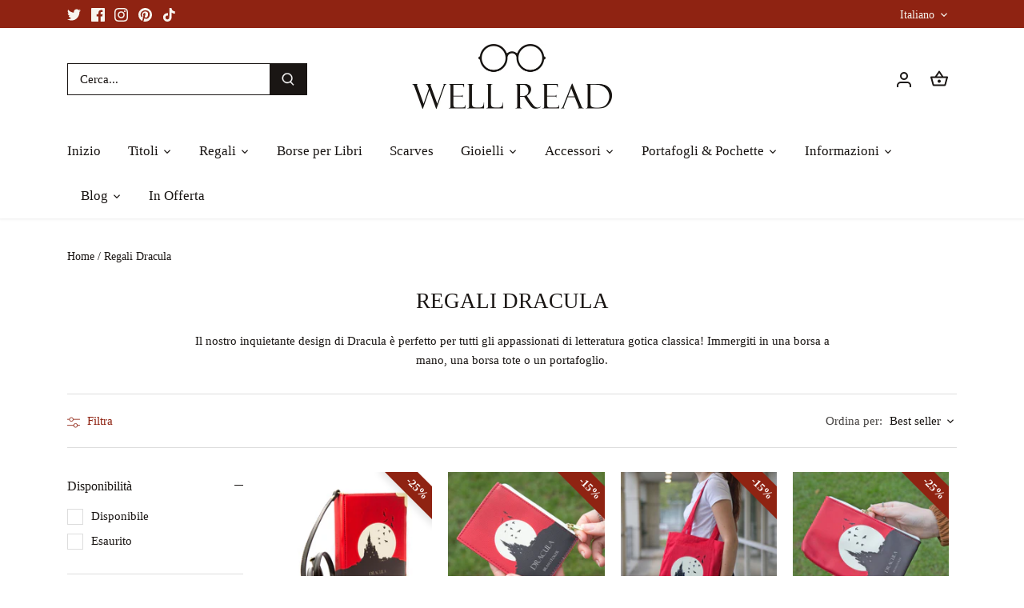

--- FILE ---
content_type: text/html; charset=utf-8
request_url: https://eu.wellreadcompany.com/it/collections/dracula
body_size: 74992
content:
<!doctype html>
<html class="no-js" lang="it">
<head>
  <!-- Canopy 4.2.1 -->

  <link rel="preload" href="//eu.wellreadcompany.com/cdn/shop/t/3/assets/styles.css?v=6381551377409413381668515691" as="style">
  <meta charset="utf-8" />
<meta name="viewport" content="width=device-width,initial-scale=1.0" />
<meta http-equiv="X-UA-Compatible" content="IE=edge">

<link rel="preconnect" href="https://cdn.shopify.com" crossorigin>
<link rel="preconnect" href="https://fonts.shopify.com" crossorigin>
<link rel="preconnect" href="https://monorail-edge.shopifysvc.com"><link rel="preload" href="//eu.wellreadcompany.com/cdn/shop/t/3/assets/vendor.min.js?v=109634595573403464951668515691" as="script">
<link rel="preload" href="//eu.wellreadcompany.com/cdn/shop/t/3/assets/theme.js?v=51741169011406963741668515691" as="script"><link rel="canonical" href="https://eu.wellreadcompany.com/it/collections/dracula" /><link rel="shortcut icon" href="//eu.wellreadcompany.com/cdn/shop/files/Well-Read-Favicon-NEW.png?v=1655747186" type="image/png" /><meta name="description" content="Il nostro inquietante design di Dracula è perfetto per tutti gli appassionati di letteratura gotica classica! Regali per appassionati di libri e bibliofili.">

  <meta name="theme-color" content="#8f2312">

  <title>
    Regali Letterari Dracula - Bram Stoker &ndash; Well Read Company EU
  </title>

  <meta property="og:site_name" content="Well Read Company EU">
<meta property="og:url" content="https://eu.wellreadcompany.com/it/collections/dracula">
<meta property="og:title" content="Regali Letterari Dracula - Bram Stoker">
<meta property="og:type" content="product.group">
<meta property="og:description" content="Il nostro inquietante design di Dracula è perfetto per tutti gli appassionati di letteratura gotica classica! Regali per appassionati di libri e bibliofili."><meta property="og:image" content="http://eu.wellreadcompany.com/cdn/shop/collections/8B4A5A89-7882-4F7C-A264-B3271388629C_1200x1200.jpg?v=1662109980">
  <meta property="og:image:secure_url" content="https://eu.wellreadcompany.com/cdn/shop/collections/8B4A5A89-7882-4F7C-A264-B3271388629C_1200x1200.jpg?v=1662109980">
  <meta property="og:image:width" content="2000">
  <meta property="og:image:height" content="2000"><meta name="twitter:site" content="@WellReadCo"><meta name="twitter:card" content="summary_large_image">
<meta name="twitter:title" content="Regali Letterari Dracula - Bram Stoker">
<meta name="twitter:description" content="Il nostro inquietante design di Dracula è perfetto per tutti gli appassionati di letteratura gotica classica! Regali per appassionati di libri e bibliofili.">


  <link href="//eu.wellreadcompany.com/cdn/shop/t/3/assets/styles.css?v=6381551377409413381668515691" rel="stylesheet" type="text/css" media="all" />

  <script>
    document.documentElement.className = document.documentElement.className.replace('no-js', 'js');
    window.theme = window.theme || {};
    
    theme.money_format_with_code_preference = "€{{amount_with_comma_separator}}";
    
    theme.money_format = "€{{amount_with_comma_separator}}";
    theme.customerIsLoggedIn = false;

    
      theme.shippingCalcMoneyFormat = "€{{amount_with_comma_separator}}";
    

    theme.strings = {
      previous: "Precedente",
      next: "Successivo",
      close: "Chiudi",
      addressError: "Errore durante la ricerca di dell\u0026#39;indirizzo",
      addressNoResults: "Nessun risultato per questo indirizzo",
      addressQueryLimit: "Hai superato il limite di utilizzo dell'API di Google. Prendi in considerazione l'upgrade a un \u003ca href=\"https:\/\/developers.google.com\/maps\/premium\/usage-limits\"\u003e Piano Premium \u003c\/a\u003e.",
      authError: "Si è verificato un problema durante l\u0026#39;autenticazione della chiave API di Google Maps.",
      shippingCalcSubmitButton: "Calcola le spese di spedizione",
      shippingCalcSubmitButtonDisabled: "Calcolo in corso...",
      infiniteScrollCollectionLoading: "Caricamento di altri articoli in corso...",
      infiniteScrollCollectionFinishedMsg : "Nessun altro articolo",
      infiniteScrollBlogLoading: "Caricamento di altri articoli in corso...",
      infiniteScrollBlogFinishedMsg : "Nessun altro articolo",
      blogsShowTags: "Mostra tag",
      priceNonExistent: "Non disponibile",
      buttonDefault: "Aggiungi al carrello",
      buttonNoStock: "Esaurito",
      buttonNoVariant: "Non disponibile",
      unitPriceSeparator: " \/ ",
      onlyXLeft: "[[ quantity ]] in magazzino",
      productAddingToCart: "Aggiunta in corso",
      productAddedToCart: "Aggiunto",
      quickbuyAdded: "Aggiunto al carrello",
      cartSummary: "Visualizza il carrello",
      cartContinue: "Continua con gli acquisti",
      colorBoxPrevious: "Precedente",
      colorBoxNext: "Successivo",
      colorBoxClose: "Chiudi",
      imageSlider: "Slider immagini",
      confirmEmptyCart: "Sei sicuro\/a di voler svuotare il carrello?",
      inYourCart: "Nel carrello",
      removeFromCart: "Rimuovi dal carrello",
      clearAll: "Cancella tutto",
      layout_live_search_see_all: "Vedi tutti i risultati",
      general_quick_search_pages: "Pagine",
      general_quick_search_no_results: "Spiacenti, nessun risultato trovato",
      products_labels_sold_out: "Esaurito",
      products_labels_sale: "In offerta",
      maximumQuantity: "Puoi aggiungerne solo [quantity] al carrello",
      fullDetails: "Dettagli completi",
      cartConfirmRemove: "Sicuro\/a di voler rimuovere questo articolo?"
    };

    theme.routes = {
      root_url: '/it',
      account_url: '/it/account',
      account_login_url: 'https://eu.wellreadcompany.com/customer_authentication/redirect?locale=it&region_country=NL',
      account_logout_url: '/it/account/logout',
      account_recover_url: '/it/account/recover',
      account_register_url: 'https://shopify.com/59604926604/account?locale=it',
      account_addresses_url: '/it/account/addresses',
      collections_url: '/it/collections',
      all_products_collection_url: '/it/collections/all',
      search_url: '/it/search',
      cart_url: '/it/cart',
      cart_add_url: '/it/cart/add',
      cart_change_url: '/it/cart/change',
      cart_clear_url: '/it/cart/clear'
    };

    theme.scripts = {
      masonry: "\/\/eu.wellreadcompany.com\/cdn\/shop\/t\/3\/assets\/masonry.v3.2.2.min.js?v=70136629540791627221668515691",
      jqueryInfiniteScroll: "\/\/eu.wellreadcompany.com\/cdn\/shop\/t\/3\/assets\/jquery.infinitescroll.2.1.0.min.js?v=162864979201917639991668515691",
      underscore: "\/\/cdnjs.cloudflare.com\/ajax\/libs\/underscore.js\/1.6.0\/underscore-min.js",
      shopifyCommon: "\/\/eu.wellreadcompany.com\/cdn\/shopifycloud\/storefront\/assets\/themes_support\/shopify_common-5f594365.js",
      jqueryCart: "\/\/eu.wellreadcompany.com\/cdn\/shop\/t\/3\/assets\/shipping-calculator.v1.0.min.js?v=20682063813605048711668515691"
    };

    theme.settings = {
      cartType: "drawer-dynamic",
      openCartDrawerOnMob: true,
      quickBuyType: "hover",
      superscriptDecimals: false,
      currencyCodeEnabled: false
    }
  </script><!-- /snippets/gwa-hreflang.liquid v.1.0.3  from https://apps.shopify.com/hreflang-manager -->
<script>window.performance && window.performance.mark && window.performance.mark('shopify.content_for_header.start');</script><meta id="shopify-digital-wallet" name="shopify-digital-wallet" content="/59604926604/digital_wallets/dialog">
<meta name="shopify-checkout-api-token" content="923f481e59aa2f0b28bdc8a7df838c4b">
<meta id="in-context-paypal-metadata" data-shop-id="59604926604" data-venmo-supported="false" data-environment="production" data-locale="it_IT" data-paypal-v4="true" data-currency="EUR">
<link rel="alternate" type="application/atom+xml" title="Feed" href="/it/collections/dracula.atom" />
<link nohreflang="x-default" href="https://eu.wellreadcompany.com/collections/dracula">
<link nohreflang="en" href="https://eu.wellreadcompany.com/collections/dracula">
<link nohreflang="de" href="https://eu.wellreadcompany.com/de/collections/dracula">
<link nohreflang="it" href="https://eu.wellreadcompany.com/it/collections/dracula">
<link nohreflang="es" href="https://eu.wellreadcompany.com/es/collections/dracula">
<link nohreflang="de-DE" href="https://eu.wellreadcompany.com/de-de/collections/dracula">
<link rel="alternate" type="application/json+oembed" href="https://eu.wellreadcompany.com/it/collections/dracula.oembed">
<script async="async" src="/checkouts/internal/preloads.js?locale=it-NL"></script>
<link rel="preconnect" href="https://shop.app" crossorigin="anonymous">
<script async="async" src="https://shop.app/checkouts/internal/preloads.js?locale=it-NL&shop_id=59604926604" crossorigin="anonymous"></script>
<script id="apple-pay-shop-capabilities" type="application/json">{"shopId":59604926604,"countryCode":"NL","currencyCode":"EUR","merchantCapabilities":["supports3DS"],"merchantId":"gid:\/\/shopify\/Shop\/59604926604","merchantName":"Well Read Company EU","requiredBillingContactFields":["postalAddress","email","phone"],"requiredShippingContactFields":["postalAddress","email","phone"],"shippingType":"shipping","supportedNetworks":["visa","maestro","masterCard","amex"],"total":{"type":"pending","label":"Well Read Company EU","amount":"1.00"},"shopifyPaymentsEnabled":true,"supportsSubscriptions":true}</script>
<script id="shopify-features" type="application/json">{"accessToken":"923f481e59aa2f0b28bdc8a7df838c4b","betas":["rich-media-storefront-analytics"],"domain":"eu.wellreadcompany.com","predictiveSearch":true,"shopId":59604926604,"locale":"it"}</script>
<script>var Shopify = Shopify || {};
Shopify.shop = "wellreadcompanyeu.myshopify.com";
Shopify.locale = "it";
Shopify.currency = {"active":"EUR","rate":"1.0"};
Shopify.country = "NL";
Shopify.theme = {"name":"Canopy OS2 June 2022 with sale tags","id":129708621964,"schema_name":"Canopy","schema_version":"4.2.1","theme_store_id":null,"role":"main"};
Shopify.theme.handle = "null";
Shopify.theme.style = {"id":null,"handle":null};
Shopify.cdnHost = "eu.wellreadcompany.com/cdn";
Shopify.routes = Shopify.routes || {};
Shopify.routes.root = "/it/";</script>
<script type="module">!function(o){(o.Shopify=o.Shopify||{}).modules=!0}(window);</script>
<script>!function(o){function n(){var o=[];function n(){o.push(Array.prototype.slice.apply(arguments))}return n.q=o,n}var t=o.Shopify=o.Shopify||{};t.loadFeatures=n(),t.autoloadFeatures=n()}(window);</script>
<script>
  window.ShopifyPay = window.ShopifyPay || {};
  window.ShopifyPay.apiHost = "shop.app\/pay";
  window.ShopifyPay.redirectState = null;
</script>
<script id="shop-js-analytics" type="application/json">{"pageType":"collection"}</script>
<script defer="defer" async type="module" src="//eu.wellreadcompany.com/cdn/shopifycloud/shop-js/modules/v2/client.init-shop-cart-sync_B0kkjBRt.it.esm.js"></script>
<script defer="defer" async type="module" src="//eu.wellreadcompany.com/cdn/shopifycloud/shop-js/modules/v2/chunk.common_AgTufRUD.esm.js"></script>
<script type="module">
  await import("//eu.wellreadcompany.com/cdn/shopifycloud/shop-js/modules/v2/client.init-shop-cart-sync_B0kkjBRt.it.esm.js");
await import("//eu.wellreadcompany.com/cdn/shopifycloud/shop-js/modules/v2/chunk.common_AgTufRUD.esm.js");

  window.Shopify.SignInWithShop?.initShopCartSync?.({"fedCMEnabled":true,"windoidEnabled":true});

</script>
<script>
  window.Shopify = window.Shopify || {};
  if (!window.Shopify.featureAssets) window.Shopify.featureAssets = {};
  window.Shopify.featureAssets['shop-js'] = {"shop-cart-sync":["modules/v2/client.shop-cart-sync_XOjUULQV.it.esm.js","modules/v2/chunk.common_AgTufRUD.esm.js"],"init-fed-cm":["modules/v2/client.init-fed-cm_CFGyCp6W.it.esm.js","modules/v2/chunk.common_AgTufRUD.esm.js"],"shop-button":["modules/v2/client.shop-button_D8PBjgvE.it.esm.js","modules/v2/chunk.common_AgTufRUD.esm.js"],"shop-cash-offers":["modules/v2/client.shop-cash-offers_UU-Uz0VT.it.esm.js","modules/v2/chunk.common_AgTufRUD.esm.js","modules/v2/chunk.modal_B6cKP347.esm.js"],"init-windoid":["modules/v2/client.init-windoid_DoFDvLIZ.it.esm.js","modules/v2/chunk.common_AgTufRUD.esm.js"],"shop-toast-manager":["modules/v2/client.shop-toast-manager_B4ykeoIZ.it.esm.js","modules/v2/chunk.common_AgTufRUD.esm.js"],"init-shop-email-lookup-coordinator":["modules/v2/client.init-shop-email-lookup-coordinator_CSPRSD92.it.esm.js","modules/v2/chunk.common_AgTufRUD.esm.js"],"init-shop-cart-sync":["modules/v2/client.init-shop-cart-sync_B0kkjBRt.it.esm.js","modules/v2/chunk.common_AgTufRUD.esm.js"],"avatar":["modules/v2/client.avatar_BTnouDA3.it.esm.js"],"pay-button":["modules/v2/client.pay-button_CPiJlQ5G.it.esm.js","modules/v2/chunk.common_AgTufRUD.esm.js"],"init-customer-accounts":["modules/v2/client.init-customer-accounts_C_Urp9Ri.it.esm.js","modules/v2/client.shop-login-button_BPreIq_c.it.esm.js","modules/v2/chunk.common_AgTufRUD.esm.js","modules/v2/chunk.modal_B6cKP347.esm.js"],"init-shop-for-new-customer-accounts":["modules/v2/client.init-shop-for-new-customer-accounts_Yq_StG--.it.esm.js","modules/v2/client.shop-login-button_BPreIq_c.it.esm.js","modules/v2/chunk.common_AgTufRUD.esm.js","modules/v2/chunk.modal_B6cKP347.esm.js"],"shop-login-button":["modules/v2/client.shop-login-button_BPreIq_c.it.esm.js","modules/v2/chunk.common_AgTufRUD.esm.js","modules/v2/chunk.modal_B6cKP347.esm.js"],"init-customer-accounts-sign-up":["modules/v2/client.init-customer-accounts-sign-up_DwpZPwLB.it.esm.js","modules/v2/client.shop-login-button_BPreIq_c.it.esm.js","modules/v2/chunk.common_AgTufRUD.esm.js","modules/v2/chunk.modal_B6cKP347.esm.js"],"shop-follow-button":["modules/v2/client.shop-follow-button_DF4PngeR.it.esm.js","modules/v2/chunk.common_AgTufRUD.esm.js","modules/v2/chunk.modal_B6cKP347.esm.js"],"checkout-modal":["modules/v2/client.checkout-modal_oq8wp8Y_.it.esm.js","modules/v2/chunk.common_AgTufRUD.esm.js","modules/v2/chunk.modal_B6cKP347.esm.js"],"lead-capture":["modules/v2/client.lead-capture_gcFup1jy.it.esm.js","modules/v2/chunk.common_AgTufRUD.esm.js","modules/v2/chunk.modal_B6cKP347.esm.js"],"shop-login":["modules/v2/client.shop-login_DiId8eKP.it.esm.js","modules/v2/chunk.common_AgTufRUD.esm.js","modules/v2/chunk.modal_B6cKP347.esm.js"],"payment-terms":["modules/v2/client.payment-terms_DTfZn2x7.it.esm.js","modules/v2/chunk.common_AgTufRUD.esm.js","modules/v2/chunk.modal_B6cKP347.esm.js"]};
</script>
<script>(function() {
  var isLoaded = false;
  function asyncLoad() {
    if (isLoaded) return;
    isLoaded = true;
    var urls = ["https:\/\/cdn.etsy.reputon.com\/assets\/widget.js?shop=wellreadcompanyeu.myshopify.com","https:\/\/storage.nfcube.com\/instafeed-ba9c9034f579c7ca96eaeca593d50005.js?shop=wellreadcompanyeu.myshopify.com","https:\/\/cdn.hextom.com\/js\/ultimatesalesboost.js?shop=wellreadcompanyeu.myshopify.com"];
    for (var i = 0; i < urls.length; i++) {
      var s = document.createElement('script');
      s.type = 'text/javascript';
      s.async = true;
      s.src = urls[i];
      var x = document.getElementsByTagName('script')[0];
      x.parentNode.insertBefore(s, x);
    }
  };
  if(window.attachEvent) {
    window.attachEvent('onload', asyncLoad);
  } else {
    window.addEventListener('load', asyncLoad, false);
  }
})();</script>
<script id="__st">var __st={"a":59604926604,"offset":3600,"reqid":"e2343f5d-5f3c-4487-97f5-b1c1acf0ab58-1768619906","pageurl":"eu.wellreadcompany.com\/it\/collections\/dracula","u":"4229c0c68282","p":"collection","rtyp":"collection","rid":275133857932};</script>
<script>window.ShopifyPaypalV4VisibilityTracking = true;</script>
<script id="captcha-bootstrap">!function(){'use strict';const t='contact',e='account',n='new_comment',o=[[t,t],['blogs',n],['comments',n],[t,'customer']],c=[[e,'customer_login'],[e,'guest_login'],[e,'recover_customer_password'],[e,'create_customer']],r=t=>t.map((([t,e])=>`form[action*='/${t}']:not([data-nocaptcha='true']) input[name='form_type'][value='${e}']`)).join(','),a=t=>()=>t?[...document.querySelectorAll(t)].map((t=>t.form)):[];function s(){const t=[...o],e=r(t);return a(e)}const i='password',u='form_key',d=['recaptcha-v3-token','g-recaptcha-response','h-captcha-response',i],f=()=>{try{return window.sessionStorage}catch{return}},m='__shopify_v',_=t=>t.elements[u];function p(t,e,n=!1){try{const o=window.sessionStorage,c=JSON.parse(o.getItem(e)),{data:r}=function(t){const{data:e,action:n}=t;return t[m]||n?{data:e,action:n}:{data:t,action:n}}(c);for(const[e,n]of Object.entries(r))t.elements[e]&&(t.elements[e].value=n);n&&o.removeItem(e)}catch(o){console.error('form repopulation failed',{error:o})}}const l='form_type',E='cptcha';function T(t){t.dataset[E]=!0}const w=window,h=w.document,L='Shopify',v='ce_forms',y='captcha';let A=!1;((t,e)=>{const n=(g='f06e6c50-85a8-45c8-87d0-21a2b65856fe',I='https://cdn.shopify.com/shopifycloud/storefront-forms-hcaptcha/ce_storefront_forms_captcha_hcaptcha.v1.5.2.iife.js',D={infoText:'Protetto da hCaptcha',privacyText:'Privacy',termsText:'Termini'},(t,e,n)=>{const o=w[L][v],c=o.bindForm;if(c)return c(t,g,e,D).then(n);var r;o.q.push([[t,g,e,D],n]),r=I,A||(h.body.append(Object.assign(h.createElement('script'),{id:'captcha-provider',async:!0,src:r})),A=!0)});var g,I,D;w[L]=w[L]||{},w[L][v]=w[L][v]||{},w[L][v].q=[],w[L][y]=w[L][y]||{},w[L][y].protect=function(t,e){n(t,void 0,e),T(t)},Object.freeze(w[L][y]),function(t,e,n,w,h,L){const[v,y,A,g]=function(t,e,n){const i=e?o:[],u=t?c:[],d=[...i,...u],f=r(d),m=r(i),_=r(d.filter((([t,e])=>n.includes(e))));return[a(f),a(m),a(_),s()]}(w,h,L),I=t=>{const e=t.target;return e instanceof HTMLFormElement?e:e&&e.form},D=t=>v().includes(t);t.addEventListener('submit',(t=>{const e=I(t);if(!e)return;const n=D(e)&&!e.dataset.hcaptchaBound&&!e.dataset.recaptchaBound,o=_(e),c=g().includes(e)&&(!o||!o.value);(n||c)&&t.preventDefault(),c&&!n&&(function(t){try{if(!f())return;!function(t){const e=f();if(!e)return;const n=_(t);if(!n)return;const o=n.value;o&&e.removeItem(o)}(t);const e=Array.from(Array(32),(()=>Math.random().toString(36)[2])).join('');!function(t,e){_(t)||t.append(Object.assign(document.createElement('input'),{type:'hidden',name:u})),t.elements[u].value=e}(t,e),function(t,e){const n=f();if(!n)return;const o=[...t.querySelectorAll(`input[type='${i}']`)].map((({name:t})=>t)),c=[...d,...o],r={};for(const[a,s]of new FormData(t).entries())c.includes(a)||(r[a]=s);n.setItem(e,JSON.stringify({[m]:1,action:t.action,data:r}))}(t,e)}catch(e){console.error('failed to persist form',e)}}(e),e.submit())}));const S=(t,e)=>{t&&!t.dataset[E]&&(n(t,e.some((e=>e===t))),T(t))};for(const o of['focusin','change'])t.addEventListener(o,(t=>{const e=I(t);D(e)&&S(e,y())}));const B=e.get('form_key'),M=e.get(l),P=B&&M;t.addEventListener('DOMContentLoaded',(()=>{const t=y();if(P)for(const e of t)e.elements[l].value===M&&p(e,B);[...new Set([...A(),...v().filter((t=>'true'===t.dataset.shopifyCaptcha))])].forEach((e=>S(e,t)))}))}(h,new URLSearchParams(w.location.search),n,t,e,['guest_login'])})(!0,!0)}();</script>
<script integrity="sha256-4kQ18oKyAcykRKYeNunJcIwy7WH5gtpwJnB7kiuLZ1E=" data-source-attribution="shopify.loadfeatures" defer="defer" src="//eu.wellreadcompany.com/cdn/shopifycloud/storefront/assets/storefront/load_feature-a0a9edcb.js" crossorigin="anonymous"></script>
<script crossorigin="anonymous" defer="defer" src="//eu.wellreadcompany.com/cdn/shopifycloud/storefront/assets/shopify_pay/storefront-65b4c6d7.js?v=20250812"></script>
<script data-source-attribution="shopify.dynamic_checkout.dynamic.init">var Shopify=Shopify||{};Shopify.PaymentButton=Shopify.PaymentButton||{isStorefrontPortableWallets:!0,init:function(){window.Shopify.PaymentButton.init=function(){};var t=document.createElement("script");t.src="https://eu.wellreadcompany.com/cdn/shopifycloud/portable-wallets/latest/portable-wallets.it.js",t.type="module",document.head.appendChild(t)}};
</script>
<script data-source-attribution="shopify.dynamic_checkout.buyer_consent">
  function portableWalletsHideBuyerConsent(e){var t=document.getElementById("shopify-buyer-consent"),n=document.getElementById("shopify-subscription-policy-button");t&&n&&(t.classList.add("hidden"),t.setAttribute("aria-hidden","true"),n.removeEventListener("click",e))}function portableWalletsShowBuyerConsent(e){var t=document.getElementById("shopify-buyer-consent"),n=document.getElementById("shopify-subscription-policy-button");t&&n&&(t.classList.remove("hidden"),t.removeAttribute("aria-hidden"),n.addEventListener("click",e))}window.Shopify?.PaymentButton&&(window.Shopify.PaymentButton.hideBuyerConsent=portableWalletsHideBuyerConsent,window.Shopify.PaymentButton.showBuyerConsent=portableWalletsShowBuyerConsent);
</script>
<script data-source-attribution="shopify.dynamic_checkout.cart.bootstrap">document.addEventListener("DOMContentLoaded",(function(){function t(){return document.querySelector("shopify-accelerated-checkout-cart, shopify-accelerated-checkout")}if(t())Shopify.PaymentButton.init();else{new MutationObserver((function(e,n){t()&&(Shopify.PaymentButton.init(),n.disconnect())})).observe(document.body,{childList:!0,subtree:!0})}}));
</script>
<script id='scb4127' type='text/javascript' async='' src='https://eu.wellreadcompany.com/cdn/shopifycloud/privacy-banner/storefront-banner.js'></script><link id="shopify-accelerated-checkout-styles" rel="stylesheet" media="screen" href="https://eu.wellreadcompany.com/cdn/shopifycloud/portable-wallets/latest/accelerated-checkout-backwards-compat.css" crossorigin="anonymous">
<style id="shopify-accelerated-checkout-cart">
        #shopify-buyer-consent {
  margin-top: 1em;
  display: inline-block;
  width: 100%;
}

#shopify-buyer-consent.hidden {
  display: none;
}

#shopify-subscription-policy-button {
  background: none;
  border: none;
  padding: 0;
  text-decoration: underline;
  font-size: inherit;
  cursor: pointer;
}

#shopify-subscription-policy-button::before {
  box-shadow: none;
}

      </style>

<script>window.performance && window.performance.mark && window.performance.mark('shopify.content_for_header.end');</script>
  
  <meta name="facebook-domain-verification" content="awh2hed99uz019y5dhyinsxvfv3fi1" /><style>.hc-sale-tag{top:0;left:0;width:80px;height:80px;overflow:hidden;position:absolute;z-index:2}.hc-sale-tag span{right:10px;top:4px;transform:rotate(-45deg);position:absolute;display:block;width:100px;padding:4px 0;background-color:#fb485e;box-shadow:0 5px 10px rgba(0,0,0,.1);color:#fff;font-size:14px;font-weight:700;text-align:center}.hc-sale-tag span{background:#8f2312;color:#ffffff;}.hc-sale-tag span:before{content:"-"}.hc-sale-tag{
    right: 0;
    left: auto;
    transform: rotate(90deg);
}</style><script>document.addEventListener("DOMContentLoaded",function(){"undefined"!=typeof hcVariants&&function(e){function t(e,t,a){return function(){if(a)return t.apply(this,arguments),e.apply(this,arguments);var n=e.apply(this,arguments);return t.apply(this,arguments),n}}var a=null;function n(){var t=window.location.search.replace(/.*variant=(\d+).*/,"$1");t&&t!=a&&(a=t,e(t))}window.history.pushState=t(history.pushState,n),window.history.replaceState=t(history.replaceState,n),window.addEventListener("popstate",n)}(function(e){let t=null;for(var a=0;a<hcVariants.length;a++)if(hcVariants[a].id==e){t=hcVariants[a];var n=document.querySelectorAll(".hc-product-page.hc-sale-tag");if(t.compare_at_price&&t.compare_at_price>t.price){var r=100*(t.compare_at_price-t.price)/t.compare_at_price;if(null!=r)for(a=0;a<n.length;a++)n[a].childNodes[0].textContent=r.toFixed(0)+"%",n[a].style.display="block";else for(a=0;a<n.length;a++)n[a].style.display="none"}else for(a=0;a<n.length;a++)n[a].style.display="none";break}})});</script>
<!-- BEGIN app block: shopify://apps/simprosys-google-shopping-feed/blocks/core_settings_block/1f0b859e-9fa6-4007-97e8-4513aff5ff3b --><!-- BEGIN: GSF App Core Tags & Scripts by Simprosys Google Shopping Feed -->









<!-- END: GSF App Core Tags & Scripts by Simprosys Google Shopping Feed -->
<!-- END app block --><!-- BEGIN app block: shopify://apps/sales-discounts/blocks/countdown/29205fb1-2e68-4d81-a905-d828a51c8413 -->

            <script>
            let hcCountdownSettings = {
                hp_cd_html: '',
                hp_cd_display_on: 0, 
                hp_cd_call_to_action: 0,
                hp_cd_sticky: 0,
                hp_cd_position: 0,
                hp_cd_link: "",
                p_cd_html: '',
                pp_selector: "form[action*='/cart/add'] button[type='submit']",
                pp_position: 0,
                pp_use_campaign_dates: 0,
                pp_valid_till: ''
            }
            </script>
            <style></style>
         
<!-- END app block --><!-- BEGIN app block: shopify://apps/uppromote-affiliate/blocks/core-script/64c32457-930d-4cb9-9641-e24c0d9cf1f4 --><!-- BEGIN app snippet: core-metafields-setting --><!--suppress ES6ConvertVarToLetConst -->
<script type="application/json" id="core-uppromote-settings">{"app_env":{"env":"production"}}</script>
<script type="application/json" id="core-uppromote-cart">{"note":null,"attributes":{},"original_total_price":0,"total_price":0,"total_discount":0,"total_weight":0.0,"item_count":0,"items":[],"requires_shipping":false,"currency":"EUR","items_subtotal_price":0,"cart_level_discount_applications":[],"checkout_charge_amount":0}</script>
<script id="core-uppromote-quick-store-tracking-vars">
    function getDocumentContext(){const{href:a,hash:b,host:c,hostname:d,origin:e,pathname:f,port:g,protocol:h,search:i}=window.location,j=document.referrer,k=document.characterSet,l=document.title;return{location:{href:a,hash:b,host:c,hostname:d,origin:e,pathname:f,port:g,protocol:h,search:i},referrer:j||document.location.href,characterSet:k,title:l}}function getNavigatorContext(){const{language:a,cookieEnabled:b,languages:c,userAgent:d}=navigator;return{language:a,cookieEnabled:b,languages:c,userAgent:d}}function getWindowContext(){const{innerHeight:a,innerWidth:b,outerHeight:c,outerWidth:d,origin:e,screen:{height:j,width:k},screenX:f,screenY:g,scrollX:h,scrollY:i}=window;return{innerHeight:a,innerWidth:b,outerHeight:c,outerWidth:d,origin:e,screen:{screenHeight:j,screenWidth:k},screenX:f,screenY:g,scrollX:h,scrollY:i,location:getDocumentContext().location}}function getContext(){return{document:getDocumentContext(),navigator:getNavigatorContext(),window:getWindowContext()}}
    if (window.location.href.includes('?sca_ref=')) {
        localStorage.setItem('__up_lastViewedPageContext', JSON.stringify({
            context: getContext(),
            timestamp: new Date().toISOString(),
        }))
    }
</script>

<script id="core-uppromote-setting-booster">
    var UpPromoteCoreSettings = JSON.parse(document.getElementById('core-uppromote-settings').textContent)
    UpPromoteCoreSettings.currentCart = JSON.parse(document.getElementById('core-uppromote-cart')?.textContent || '{}')
    const idToClean = ['core-uppromote-settings', 'core-uppromote-cart', 'core-uppromote-setting-booster', 'core-uppromote-quick-store-tracking-vars']
    idToClean.forEach(id => {
        document.getElementById(id)?.remove()
    })
</script>
<!-- END app snippet -->


<!-- END app block --><!-- BEGIN app block: shopify://apps/selecty/blocks/app-embed/a005a4a7-4aa2-4155-9c2b-0ab41acbf99c --><template id="sel-form-template">
  <div id="sel-form" style="display: none;">
    <form method="post" action="/it/localization" id="localization_form" accept-charset="UTF-8" class="shopify-localization-form" enctype="multipart/form-data"><input type="hidden" name="form_type" value="localization" /><input type="hidden" name="utf8" value="✓" /><input type="hidden" name="_method" value="put" /><input type="hidden" name="return_to" value="/it/collections/dracula" />
      <input type="hidden" name="country_code" value="NL">
      <input type="hidden" name="language_code" value="it">
    </form>
  </div>
</template>


  <script>
    (function () {
      window.$selector = window.$selector || []; // Create empty queue for action (sdk) if user has not created his yet
      // Fetch geodata only for new users
      const wasRedirected = localStorage.getItem('sel-autodetect') === '1';

      if (!wasRedirected) {
        window.selectorConfigGeoData = fetch('/browsing_context_suggestions.json?source=geolocation_recommendation&country[enabled]=true&currency[enabled]=true&language[enabled]=true', {
          method: 'GET',
          mode: 'cors',
          cache: 'default',
          credentials: 'same-origin',
          headers: {
            'Content-Type': 'application/json',
            'Access-Control-Allow-Origin': '*'
          },
          redirect: 'follow',
          referrerPolicy: 'no-referrer',
        });
      }
    })()
  </script>
  <script type="application/json" id="__selectors_json">
    {
    "selectors": 
  [{"title":"Main selector UK - well-read-company","status":"published","visibility":[],"design":{"resource":"External Stores","resourceList":["External Stores"],"type":"inline","theme":"basic","scheme":"basic","short":"External Stores","search":"none","scale":100,"styles":{"general":"","extra":""},"reverse":true,"view":"icons","colors":{"text":{"red":32,"green":34,"blue":35,"alpha":1,"filter":"invert(7%) sepia(4%) saturate(1416%) hue-rotate(155deg) brightness(90%) contrast(84%)"},"accent":{"red":32,"green":34,"blue":35,"alpha":1,"filter":"invert(11%) sepia(1%) saturate(3268%) hue-rotate(156deg) brightness(98%) contrast(94%)"},"background":{"red":255,"green":255,"blue":255,"alpha":1,"filter":"invert(100%) sepia(100%) saturate(0%) hue-rotate(75deg) brightness(105%) contrast(101%)"}},"withoutShadowRoot":false,"typography":{"default":{"fontFamily":"Verdana","fontStyle":"normal","fontWeight":"normal","size":{"value":14,"dimension":"px"}},"accent":{"fontFamily":"Verdana","fontStyle":"normal","fontWeight":"normal","size":{"value":14,"dimension":"px"}}},"position":{"type":"fixed","value":{"horizontal":"right","vertical":"bottom"}},"visibility":{"breakpoints":["xs","sm","md","lg","xl"],"urls":{"logicVariant":"include","resources":[]},"params":{"logicVariant":"include","resources":[]},"languages":{"logicVariant":"include","resources":[]},"countries":{"logicVariant":"include","resources":[]}}},"id":"MG406099","i18n":{"original":{}}},{"_id":"64b7fff05e6ebabfad241010","id":"stores-resource-selector","storeId":17253564480,"parentDomain":"well-read-company.myshopify.com","title":"Multi-stores selector","design":{"resource":"stores","resourceList":["stores"],"type":"inline","theme":"minimal","scheme":"basic","short":"none","search":"none","styles":{"general":"","extra":""},"reverse":true,"view":"all","colors":{"text":{"red":32,"green":34,"blue":35,"alpha":1,"filter":"invert(10%) sepia(7%) saturate(451%) hue-rotate(156deg) brightness(93%) contrast(90%)"},"accent":{"red":32,"green":34,"blue":35,"alpha":1,"filter":"invert(7%) sepia(6%) saturate(770%) hue-rotate(155deg) brightness(98%) contrast(86%)"},"background":{"red":255,"green":255,"blue":255,"alpha":1,"filter":"invert(100%) sepia(98%) saturate(8%) hue-rotate(180deg) brightness(102%) contrast(101%)"}},"typography":{"default":{"fontFamily":"Verdana","fontStyle":"normal","fontWeight":"normal","size":{"value":14,"dimension":"px"}},"accent":{"fontFamily":"Verdana","fontStyle":"normal","fontWeight":"normal","size":{"value":14,"dimension":"px"}}},"position":{"type":"fixed","value":{"vertical":"bottom","horizontal":"left"}}},"visibility":[],"status":"disabled","createdAt":"2023-07-19T15:23:28.755Z","updatedAt":"2023-07-19T15:49:08.662Z","__v":0}],
    "store": 
  
    {"isBrandingStore":true,"shouldBranding":false}
  
,
    "autodetect": 
  
    {"_id":"64b807d15e6ebabfad24137a","storeId":59604926604,"design":{"resource":"External Stores","behavior":"once","resourceList":["External Stores"],"type":"modal","scheme":"custom","styles":{"general":"autodetect-root {top: 0;}","extra":""},"showFlag":false,"canBeClosed":true,"animation":"fade","scale":100,"border":{"radius":{"topLeft":20,"topRight":20,"bottomLeft":20,"bottomRight":20},"width":{"top":2,"right":2,"left":2,"bottom":2},"style":"solid","color":"#36385DFF"},"secondaryButtonBorder":{"radius":{"topLeft":4,"topRight":4,"bottomLeft":4,"bottomRight":4},"width":{"top":0,"right":0,"bottom":0,"left":0},"style":"solid","color":"#20222333"},"primaryButtonBorder":{"radius":{"topLeft":4,"topRight":4,"bottomLeft":4,"bottomRight":4},"width":{"top":2,"right":2,"bottom":2,"left":2},"style":"solid","color":"#202223"},"colors":{"text":{"red":26,"green":22,"blue":20,"alpha":1,"filter":"invert(6%) sepia(6%) saturate(1521%) hue-rotate(336deg) brightness(95%) contrast(93%)"},"accent":{"red":143,"green":35,"blue":18,"alpha":1,"filter":"invert(21%) sepia(51%) saturate(2384%) hue-rotate(344deg) brightness(89%) contrast(102%)"},"background":{"red":255,"green":255,"blue":255,"alpha":1}},"typography":{"title":{"fontFamily":"Georgia","fontStyle":"normal","fontWeight":"normal","size":{"value":14,"dimension":"px"}},"default":{"fontFamily":"Georgia","fontStyle":"normal","fontWeight":"normal","size":{"value":14,"dimension":"px"}},"accent":{"fontFamily":"Georgia","fontStyle":"normal","fontWeight":"normal","size":{"value":14,"dimension":"px"}}},"withoutShadowRoot":false,"position":{"type":"fixed","value":{"horizontal":"center","vertical":"center"}},"backgroundImgUrl":null,"contentBackgroundImgUrl":null,"view":"all"},"i18n":{"original":{"languages_currencies":"Are you in the right language and currency? Please choose what is more suitable for you.","languages_countries":"Are you in the right country and language? Please choose what is more suitable for you.","languages":"Are you in the right language? Please choose what is more suitable for you.","currencies":"Are you in the right currency? Please choose what is more suitable for you.","markets":"Are you in the right place? Please select your shipping region.","countries":"Are you in the right place? Please select your shipping destination country.","button":"Shop now","stores":"Welcome to our store. Which one is more suitable for you?","ExternalStores":"Welcome to our store. Which one is more suitable for you?","External Stores":"<p class='adt-content__header'>Welcome to our store.</p><p class='adt-content__text'>Which one is more suitable for you?</p>"}},"visibility":[],"status":"disabled","createdAt":"2023-07-19T15:57:05.021Z","updatedAt":"2024-06-03T14:53:38.518Z","__v":0}
  
,
    "autoRedirect": 
  null
,
    "customResources": 
  [{"name":"External Stores","resources":[{"title":"UK & Int","customImgUrl":"https://cdn.shopify.com/s/files/1/0172/5356/4480/files/UKInt_Flag_Selector.svg?v=1688660095","link":"https://wellreadcompany.com/","code":"&KnUtI","localization":{"en":"UK & Int"},"orderId":0},{"title":"USA Store","customImgUrl":"https://cdn.shopify.com/s/files/1/0172/5356/4480/files/Usa_Flag_Selector.svg?v=1688659511","link":"https://us.wellreadcompany.com/","code":"SrSeoUAt","orderId":1,"localization":{"en":"USA"}},{"title":"EU Store","customImgUrl":"https://cdn.shopify.com/s/files/1/0172/5356/4480/files/EU_Flag_Selector.svg?v=1688659645","link":"https://eu.wellreadcompany.com/","code":"UteoSEr","localization":{"en":"EU"},"orderId":2}],"isConnected":true},{"name":"stores","resources":[{"domain":"wellreadcompanyeu.myshopify.com","additionalDomains":["eu.wellreadcompany.com"],"title":"wellreadcompanyeu","customImgUrl":"https://selectors.devit.software/assets/globe.svg","link":"https://wellreadcompanyeu.myshopify.com/","code":"wehepmlepsmoloucrcmyydnaiaoyf"},{"domain":"wellreadcompanyusa.myshopify.com","additionalDomains":["us.wellreadcompany.com"],"title":"wellreadcompanyusa","customImgUrl":"https://selectors.devit.software/assets/globe.svg","link":"https://wellreadcompanyusa.myshopify.com/","code":"eiocromafyspayndollmphwasmcuey"},{"domain":"well-read-company.myshopify.com","additionalDomains":["wellreadcompany.com"],"title":"well-read-company","customImgUrl":"https://selectors.devit.software/assets/globe.svg","link":"https://well-read-company.myshopify.com/","code":"amoaysfrpmdwhlcliymeoepynco"}],"isConnected":true}],
    "markets": [{"enabled":true,"locale":"en","countries":["BE","CZ","DK","ES","FI","FR","IE","IT","PL","PT","SE","GR","EE","CY","HR","BG","HU","LV","LT","LU","MT","RO","SK","SI","AT"],"webPresence":{"alternateLocales":["de","it","es","fr"],"defaultLocale":"en","subfolderSuffix":null,"domain":{"host":"eu.wellreadcompany.com"}},"localCurrencies":false,"curr":{"code":"EUR"},"alternateLocales":["de","it","es","fr"],"domain":{"host":"eu.wellreadcompany.com"},"name":"EU Single Market","regions":[{"code":"BE"},{"code":"CZ"},{"code":"DK"},{"code":"ES"},{"code":"FI"},{"code":"FR"},{"code":"IE"},{"code":"IT"},{"code":"PL"},{"code":"PT"},{"code":"SE"},{"code":"GR"},{"code":"EE"},{"code":"CY"},{"code":"HR"},{"code":"BG"},{"code":"HU"},{"code":"LV"},{"code":"LT"},{"code":"LU"},{"code":"MT"},{"code":"RO"},{"code":"SK"},{"code":"SI"},{"code":"AT"}],"country":"AT","title":"EU Single Market","host":"eu.wellreadcompany.com"},{"enabled":true,"locale":"de","countries":["DE"],"webPresence":{"defaultLocale":"de","alternateLocales":[],"subfolderSuffix":"de","domain":null},"localCurrencies":false,"curr":{"code":"EUR"},"alternateLocales":[],"domain":{"host":null},"name":"Germany","regions":[{"code":"DE"}],"country":"DE","title":"Germany","host":null},{"enabled":true,"locale":"en","countries":["NL"],"localCurrencies":false,"webPresence":{"alternateLocales":["de","it","es","fr"],"defaultLocale":"en","subfolderSuffix":null,"domain":{"host":"eu.wellreadcompany.com"}},"curr":{"code":"EUR"},"alternateLocales":["de","it","es","fr"],"domain":{"host":"eu.wellreadcompany.com"},"primary":true,"name":"Netherlands","regions":[{"code":"NL"}],"title":"Netherlands","host":"eu.wellreadcompany.com","country":"NL","samePathname":false},{"enabled":true,"locale":"en","countries":["US"],"localCurrencies":true,"webPresence":{"defaultLocale":"en","alternateLocales":["es"],"subfolderSuffix":null,"domain":{"host":"us.wellreadcompany.com"}},"curr":{"code":"USD","enabled":null},"alternateLocales":["es","en"],"domain":{"host":"us.wellreadcompany.com","country":null},"primary":true,"name":"United States","regions":[{"code":"US"}],"title":"United States","host":"us.wellreadcompany.com","country":"US","primaryOnConnected":true,"isThirdParty":true,"isConnected":true,"link":"https://us.wellreadcompany.com","samePathname":false},{"enabled":true,"locale":"en","countries":["GB"],"localCurrencies":true,"webPresence":{"defaultLocale":"en","alternateLocales":["ja","zh-CN"],"subfolderSuffix":null,"domain":{"host":"wellreadcompany.com"}},"curr":{"code":"GBP","enabled":null},"alternateLocales":["ja","zh-CN","en"],"domain":{"host":"wellreadcompany.com","country":null},"primary":true,"name":"United Kingdom","regions":[{"code":"GB"}],"title":"United Kingdom","host":"wellreadcompany.com","country":"GB","primaryOnConnected":true,"isThirdParty":true,"isConnected":true,"link":"https://wellreadcompany.com","samePathname":false}],
    "languages": [{"country":"BE","title":"English","code":"en","alias":"en","endonym":"English","primary":true,"published":true,"domain":"eu.wellreadcompany.com","subfolderSuffix":null,"customImgUrl":null,"samePathname":false,"localization":{}},{"country":"BE","title":"German","code":"de","alias":"de","endonym":"Deutsch","primary":false,"published":true,"domain":"eu.wellreadcompany.com","subfolderSuffix":null,"customImgUrl":null,"samePathname":false,"localization":{}},{"country":"BE","subfolderSuffix":null,"title":"Italian","code":"it","alias":"it","endonym":"Italiano","primary":false,"published":true,"domain":"eu.wellreadcompany.com","customImgUrl":null,"samePathname":false,"localization":{}},{"country":"BE","subfolderSuffix":null,"title":"Spanish","code":"es","alias":"es","endonym":"Español","primary":false,"published":true,"domain":"eu.wellreadcompany.com","customImgUrl":null,"samePathname":false,"localization":{}},{"country":"DE","title":"German","code":"de","alias":"de","endonym":"Deutsch","primary":false,"published":true,"domain":"eu.wellreadcompany.com","subfolderSuffix":"de","customImgUrl":null,"samePathname":false,"localization":{}},{"country":"NL","title":"English","code":"en","alias":"en","endonym":"English","primary":true,"published":true,"domain":"eu.wellreadcompany.com","subfolderSuffix":null,"customImgUrl":null,"samePathname":false,"localization":{}},{"country":"NL","title":"German","code":"de","alias":"de","endonym":"Deutsch","primary":false,"published":true,"domain":"eu.wellreadcompany.com","subfolderSuffix":null,"customImgUrl":null,"samePathname":false,"localization":{}},{"country":"NL","subfolderSuffix":null,"title":"Italian","code":"it","alias":"it","endonym":"Italiano","primary":false,"published":true,"domain":"eu.wellreadcompany.com","customImgUrl":null,"samePathname":false,"localization":{}},{"country":"NL","subfolderSuffix":null,"title":"Spanish","code":"es","alias":"es","endonym":"Español","primary":false,"published":true,"domain":"eu.wellreadcompany.com","customImgUrl":null,"samePathname":false,"localization":{}},{"country":"GB","subfolderSuffix":null,"title":"Japanese","code":"ja","alias":"ja","endonym":"日本語","primary":false,"published":true,"domain":"wellreadcompany.com","primaryOnConnected":false,"isThirdParty":true,"isConnected":true,"link":"https://wellreadcompany.com","customImgUrl":null,"samePathname":false,"localization":{}},{"country":"GB","subfolderSuffix":null,"title":"Chinese (Simplified)","code":"zh-CN","alias":"zh-CN","endonym":"中文（简体）","primary":false,"published":true,"domain":"wellreadcompany.com","primaryOnConnected":false,"isThirdParty":true,"isConnected":true,"link":"https://wellreadcompany.com","customImgUrl":null,"samePathname":false,"localization":{}}],
    "currentMarketLanguages": [{"title":"Inglese","code":"en"},{"title":"Tedesco","code":"de"},{"title":"Italiano","code":"it"},{"title":"Spagnolo","code":"es"}],
    "currencies": [{"title":"Euro","code":"EUR","symbol":"€","country":"AT","primary":false,"domain":"eu.wellreadcompany.com","customImgUrl":null,"samePathname":false,"localization":{}},{"title":"Mexican peso","code":"MXN","symbol":"Mex$","country":"MX","primary":false,"domain":"eu.wellreadcompany.com","isThirdParty":true,"isConnected":true,"link":"https://us.wellreadcompany.com","customImgUrl":null,"samePathname":false,"localization":{}},{"title":"Saint Helenian Pound","code":"SHP","symbol":"£","country":"AC","primary":false,"domain":"eu.wellreadcompany.com","isThirdParty":true,"isConnected":true,"link":"https://wellreadcompany.com","customImgUrl":null,"samePathname":false,"localization":{}},{"title":"United Arab Emirates Dirham","code":"AED","symbol":"د.إ","country":"AE","primary":false,"domain":"eu.wellreadcompany.com","isThirdParty":true,"isConnected":true,"link":"https://wellreadcompany.com","customImgUrl":null,"samePathname":false,"localization":{}},{"title":"Afghan Afghani","code":"AFN","symbol":"؋","country":"AF","primary":false,"domain":"eu.wellreadcompany.com","isThirdParty":true,"isConnected":true,"link":"https://wellreadcompany.com","customImgUrl":null,"samePathname":false,"localization":{}},{"title":"East Caribbean Dollar","code":"XCD","symbol":"$","country":"AG","primary":false,"domain":"eu.wellreadcompany.com","isThirdParty":true,"isConnected":true,"link":"https://wellreadcompany.com","customImgUrl":null,"samePathname":false,"localization":{}},{"title":"Albanian Lek","code":"ALL","symbol":"L","country":"AL","primary":false,"domain":"eu.wellreadcompany.com","isThirdParty":true,"isConnected":true,"link":"https://wellreadcompany.com","customImgUrl":null,"samePathname":false,"localization":{}},{"title":"Armenian Dram","code":"AMD","symbol":"դր.","country":"AM","primary":false,"domain":"eu.wellreadcompany.com","isThirdParty":true,"isConnected":true,"link":"https://wellreadcompany.com","customImgUrl":null,"samePathname":false,"localization":{}},{"title":"Angolan kwanza","code":"AOA","symbol":"Kz","country":"AO","primary":false,"domain":"eu.wellreadcompany.com","isThirdParty":true,"isConnected":true,"link":"https://wellreadcompany.com","customImgUrl":null,"samePathname":false,"localization":{}},{"title":"Argentine peso","code":"ARS","symbol":"Arg$","country":"AR","primary":false,"domain":"eu.wellreadcompany.com","isThirdParty":true,"isConnected":true,"link":"https://wellreadcompany.com","customImgUrl":null,"samePathname":false,"localization":{}},{"title":"Aruban Florin","code":"AWG","symbol":"ƒ","country":"AW","primary":false,"domain":"eu.wellreadcompany.com","isThirdParty":true,"isConnected":true,"link":"https://wellreadcompany.com","customImgUrl":null,"samePathname":false,"localization":{}},{"title":"Azerbaijani Manat","code":"AZN","symbol":"₼","country":"AZ","primary":false,"domain":"eu.wellreadcompany.com","isThirdParty":true,"isConnected":true,"link":"https://wellreadcompany.com","customImgUrl":null,"samePathname":false,"localization":{}},{"title":"Bosnia and Herzegovina Convertible Mark","code":"BAM","symbol":"КМ","country":"BA","primary":false,"domain":"eu.wellreadcompany.com","isThirdParty":true,"isConnected":true,"link":"https://wellreadcompany.com","customImgUrl":null,"samePathname":false,"localization":{}},{"title":"Barbadian Dollar","code":"BBD","symbol":"$","country":"BB","primary":false,"domain":"eu.wellreadcompany.com","isThirdParty":true,"isConnected":true,"link":"https://wellreadcompany.com","customImgUrl":null,"samePathname":false,"localization":{}},{"title":"Bangladeshi Taka","code":"BDT","symbol":"৳","country":"BD","primary":false,"domain":"eu.wellreadcompany.com","isThirdParty":true,"isConnected":true,"link":"https://wellreadcompany.com","customImgUrl":null,"samePathname":false,"localization":{}},{"title":"West African Cfa Franc","code":"XOF","symbol":"Fr","country":"BF","primary":false,"domain":"eu.wellreadcompany.com","isThirdParty":true,"isConnected":true,"link":"https://wellreadcompany.com","customImgUrl":null,"samePathname":false,"localization":{}},{"title":"Bulgarian Lev","code":"BGN","symbol":"лв.","country":"BG","primary":false,"domain":"eu.wellreadcompany.com","isThirdParty":true,"isConnected":true,"link":"https://wellreadcompany.com","customImgUrl":null,"samePathname":false,"localization":{}},{"title":"Bahraini dinar","code":"BHD","symbol":"BD","country":"BH","primary":false,"domain":"eu.wellreadcompany.com","isThirdParty":true,"isConnected":true,"link":"https://wellreadcompany.com","customImgUrl":null,"samePathname":false,"localization":{}},{"title":"Burundian Franc","code":"BIF","symbol":"Fr","country":"BI","primary":false,"domain":"eu.wellreadcompany.com","isThirdParty":true,"isConnected":true,"link":"https://wellreadcompany.com","customImgUrl":null,"samePathname":false,"localization":{}},{"title":"Brunei Dollar","code":"BND","symbol":"$","country":"BN","primary":false,"domain":"eu.wellreadcompany.com","isThirdParty":true,"isConnected":true,"link":"https://wellreadcompany.com","customImgUrl":null,"samePathname":false,"localization":{}},{"title":"Bolivian Boliviano","code":"BOB","symbol":"Bs.","country":"BO","primary":false,"domain":"eu.wellreadcompany.com","isThirdParty":true,"isConnected":true,"link":"https://wellreadcompany.com","customImgUrl":null,"samePathname":false,"localization":{}},{"title":"Brazilian real","code":"BRL","symbol":"R$","country":"BR","primary":false,"domain":"eu.wellreadcompany.com","isThirdParty":true,"isConnected":true,"link":"https://wellreadcompany.com","customImgUrl":null,"samePathname":false,"localization":{}},{"title":"Bahamian Dollar","code":"BSD","symbol":"$","country":"BS","primary":false,"domain":"eu.wellreadcompany.com","isThirdParty":true,"isConnected":true,"link":"https://wellreadcompany.com","customImgUrl":null,"samePathname":false,"localization":{}},{"title":"Bhutanese ngultrum","code":"BTN","symbol":"Nu","country":"BT","primary":false,"domain":"eu.wellreadcompany.com","isThirdParty":true,"isConnected":true,"link":"https://wellreadcompany.com","customImgUrl":null,"samePathname":false,"localization":{}},{"title":"Botswana Pula","code":"BWP","symbol":"P","country":"BW","primary":false,"domain":"eu.wellreadcompany.com","isThirdParty":true,"isConnected":true,"link":"https://wellreadcompany.com","customImgUrl":null,"samePathname":false,"localization":{}},{"title":"Belize Dollar","code":"BZD","symbol":"$","country":"BZ","primary":false,"domain":"eu.wellreadcompany.com","isThirdParty":true,"isConnected":true,"link":"https://wellreadcompany.com","customImgUrl":null,"samePathname":false,"localization":{}},{"title":"Australian Dollar","code":"AUD","symbol":"$","country":"CC","primary":false,"domain":"eu.wellreadcompany.com","isThirdParty":true,"isConnected":true,"link":"https://wellreadcompany.com","customImgUrl":null,"samePathname":false,"localization":{}},{"title":"Congolese Franc","code":"CDF","symbol":"Fr","country":"CD","primary":false,"domain":"eu.wellreadcompany.com","isThirdParty":true,"isConnected":true,"link":"https://wellreadcompany.com","customImgUrl":null,"samePathname":false,"localization":{}},{"title":"Central African Cfa Franc","code":"XAF","symbol":"Fr","country":"CF","primary":false,"domain":"eu.wellreadcompany.com","isThirdParty":true,"isConnected":true,"link":"https://wellreadcompany.com","customImgUrl":null,"samePathname":false,"localization":{}},{"title":"Swiss Franc","code":"CHF","symbol":"CHF","country":"CH","primary":false,"domain":"eu.wellreadcompany.com","isThirdParty":true,"isConnected":true,"link":"https://wellreadcompany.com","customImgUrl":null,"samePathname":false,"localization":{}},{"title":"New Zealand Dollar","code":"NZD","symbol":"$","country":"CK","primary":false,"domain":"eu.wellreadcompany.com","isThirdParty":true,"isConnected":true,"link":"https://wellreadcompany.com","customImgUrl":null,"samePathname":false,"localization":{}},{"title":"Chilean peso","code":"CLP","symbol":"$","country":"CL","primary":false,"domain":"eu.wellreadcompany.com","isThirdParty":true,"isConnected":true,"link":"https://wellreadcompany.com","customImgUrl":null,"samePathname":false,"localization":{}},{"title":"Chinese Renminbi Yuan","code":"CNY","symbol":"¥","country":"CN","primary":false,"domain":"eu.wellreadcompany.com","isThirdParty":true,"isConnected":true,"link":"https://wellreadcompany.com","customImgUrl":null,"samePathname":false,"localization":{}},{"title":"Colombian peso","code":"COP","symbol":"$","country":"CO","primary":false,"domain":"eu.wellreadcompany.com","isThirdParty":true,"isConnected":true,"link":"https://wellreadcompany.com","customImgUrl":null,"samePathname":false,"localization":{}},{"title":"Costa Rican Colón","code":"CRC","symbol":"₡","country":"CR","primary":false,"domain":"eu.wellreadcompany.com","isThirdParty":true,"isConnected":true,"link":"https://wellreadcompany.com","customImgUrl":null,"samePathname":false,"localization":{}},{"title":"Cape Verdean Escudo","code":"CVE","symbol":"$","country":"CV","primary":false,"domain":"eu.wellreadcompany.com","isThirdParty":true,"isConnected":true,"link":"https://wellreadcompany.com","customImgUrl":null,"samePathname":false,"localization":{}},{"title":"Netherlands Antillean Gulden","code":"ANG","symbol":"ƒ","country":"CW","primary":false,"domain":"eu.wellreadcompany.com","isThirdParty":true,"isConnected":true,"link":"https://wellreadcompany.com","customImgUrl":null,"samePathname":false,"localization":{}},{"title":"Czech Koruna","code":"CZK","symbol":"Kč","country":"CZ","primary":false,"domain":"eu.wellreadcompany.com","isThirdParty":true,"isConnected":true,"link":"https://wellreadcompany.com","customImgUrl":null,"samePathname":false,"localization":{}},{"title":"Djiboutian Franc","code":"DJF","symbol":"Fdj","country":"DJ","primary":false,"domain":"eu.wellreadcompany.com","isThirdParty":true,"isConnected":true,"link":"https://wellreadcompany.com","customImgUrl":null,"samePathname":false,"localization":{}},{"title":"Danish Krone","code":"DKK","symbol":"kr.","country":"DK","primary":false,"domain":"eu.wellreadcompany.com","isThirdParty":true,"isConnected":true,"link":"https://wellreadcompany.com","customImgUrl":null,"samePathname":false,"localization":{}},{"title":"Dominican Peso","code":"DOP","symbol":"$","country":"DO","primary":false,"domain":"eu.wellreadcompany.com","isThirdParty":true,"isConnected":true,"link":"https://wellreadcompany.com","customImgUrl":null,"samePathname":false,"localization":{}},{"title":"Algerian Dinar","code":"DZD","symbol":"د.ج","country":"DZ","primary":false,"domain":"eu.wellreadcompany.com","isThirdParty":true,"isConnected":true,"link":"https://wellreadcompany.com","customImgUrl":null,"samePathname":false,"localization":{}},{"title":"Egyptian Pound","code":"EGP","symbol":"ج.م","country":"EG","primary":false,"domain":"eu.wellreadcompany.com","isThirdParty":true,"isConnected":true,"link":"https://wellreadcompany.com","customImgUrl":null,"samePathname":false,"localization":{}},{"title":"Moroccan Dirham","code":"MAD","symbol":"د.م.","country":"EH","primary":false,"domain":"eu.wellreadcompany.com","isThirdParty":true,"isConnected":true,"link":"https://wellreadcompany.com","customImgUrl":null,"samePathname":false,"localization":{}},{"title":"Eritrean nakfa","code":"ERN","symbol":"Nkf","country":"ER","primary":false,"domain":"eu.wellreadcompany.com","isThirdParty":true,"isConnected":true,"link":"https://wellreadcompany.com","customImgUrl":null,"samePathname":false,"localization":{}},{"title":"Ethiopian Birr","code":"ETB","symbol":"Br","country":"ET","primary":false,"domain":"eu.wellreadcompany.com","isThirdParty":true,"isConnected":true,"link":"https://wellreadcompany.com","customImgUrl":null,"samePathname":false,"localization":{}},{"title":"Fijian Dollar","code":"FJD","symbol":"$","country":"FJ","primary":false,"domain":"eu.wellreadcompany.com","isThirdParty":true,"isConnected":true,"link":"https://wellreadcompany.com","customImgUrl":null,"samePathname":false,"localization":{}},{"title":"Falkland Pound","code":"FKP","symbol":"£","country":"FK","primary":false,"domain":"eu.wellreadcompany.com","isThirdParty":true,"isConnected":true,"link":"https://wellreadcompany.com","customImgUrl":null,"samePathname":false,"localization":{}},{"title":"Georgian lari","code":"GEL","symbol":"ლ","country":"GE","primary":false,"domain":"eu.wellreadcompany.com","isThirdParty":true,"isConnected":true,"link":"https://wellreadcompany.com","customImgUrl":null,"samePathname":false,"localization":{}},{"title":"British Pound","code":"GBP","symbol":"£","country":"GG","primary":false,"domain":"eu.wellreadcompany.com","isThirdParty":true,"isConnected":true,"link":"https://wellreadcompany.com","customImgUrl":null,"samePathname":false,"localization":{}},{"title":"Ghanaian cedi","code":"GHS","symbol":"GH₵","country":"GH","primary":false,"domain":"eu.wellreadcompany.com","isThirdParty":true,"isConnected":true,"link":"https://wellreadcompany.com","customImgUrl":null,"samePathname":false,"localization":{}},{"title":"Gambian Dalasi","code":"GMD","symbol":"D","country":"GM","primary":false,"domain":"eu.wellreadcompany.com","isThirdParty":true,"isConnected":true,"link":"https://wellreadcompany.com","customImgUrl":null,"samePathname":false,"localization":{}},{"title":"Guinean Franc","code":"GNF","symbol":"Fr","country":"GN","primary":false,"domain":"eu.wellreadcompany.com","isThirdParty":true,"isConnected":true,"link":"https://wellreadcompany.com","customImgUrl":null,"samePathname":false,"localization":{}},{"title":"Guatemalan Quetzal","code":"GTQ","symbol":"Q","country":"GT","primary":false,"domain":"eu.wellreadcompany.com","isThirdParty":true,"isConnected":true,"link":"https://wellreadcompany.com","customImgUrl":null,"samePathname":false,"localization":{}},{"title":"Guyanese Dollar","code":"GYD","symbol":"$","country":"GY","primary":false,"domain":"eu.wellreadcompany.com","isThirdParty":true,"isConnected":true,"link":"https://wellreadcompany.com","customImgUrl":null,"samePathname":false,"localization":{}},{"title":"Hong Kong Dollar","code":"HKD","symbol":"$","country":"HK","primary":false,"domain":"eu.wellreadcompany.com","isThirdParty":true,"isConnected":true,"link":"https://wellreadcompany.com","customImgUrl":null,"samePathname":false,"localization":{}},{"title":"Honduran Lempira","code":"HNL","symbol":"L","country":"HN","primary":false,"domain":"eu.wellreadcompany.com","isThirdParty":true,"isConnected":true,"link":"https://wellreadcompany.com","customImgUrl":null,"samePathname":false,"localization":{}},{"title":"Croatian Kuna","code":"HRK","symbol":"kn","country":"HR","primary":false,"domain":"eu.wellreadcompany.com","isThirdParty":true,"isConnected":true,"link":"https://wellreadcompany.com","customImgUrl":null,"samePathname":false,"localization":{}},{"title":"Haitian gourde","code":"HTG","symbol":"G","country":"HT","primary":false,"domain":"eu.wellreadcompany.com","isThirdParty":true,"isConnected":true,"link":"https://wellreadcompany.com","customImgUrl":null,"samePathname":false,"localization":{}},{"title":"Hungarian Forint","code":"HUF","symbol":"Ft","country":"HU","primary":false,"domain":"eu.wellreadcompany.com","isThirdParty":true,"isConnected":true,"link":"https://wellreadcompany.com","customImgUrl":null,"samePathname":false,"localization":{}},{"title":"Indonesian Rupiah","code":"IDR","symbol":"Rp","country":"ID","primary":false,"domain":"eu.wellreadcompany.com","isThirdParty":true,"isConnected":true,"link":"https://wellreadcompany.com","customImgUrl":null,"samePathname":false,"localization":{}},{"title":"Indian Rupee","code":"INR","symbol":"₹","country":"IN","primary":false,"domain":"eu.wellreadcompany.com","isThirdParty":true,"isConnected":true,"link":"https://wellreadcompany.com","customImgUrl":null,"samePathname":false,"localization":{}},{"title":"Iraqi dinar","code":"IQD","symbol":"د.ع","country":"IQ","primary":false,"domain":"eu.wellreadcompany.com","isThirdParty":true,"isConnected":true,"link":"https://wellreadcompany.com","customImgUrl":null,"samePathname":false,"localization":{}},{"title":"Icelandic Króna","code":"ISK","symbol":"kr","country":"IS","primary":false,"domain":"eu.wellreadcompany.com","isThirdParty":true,"isConnected":true,"link":"https://wellreadcompany.com","customImgUrl":null,"samePathname":false,"localization":{}},{"title":"Jamaican Dollar","code":"JMD","symbol":"$","country":"JM","primary":false,"domain":"eu.wellreadcompany.com","isThirdParty":true,"isConnected":true,"link":"https://wellreadcompany.com","customImgUrl":null,"samePathname":false,"localization":{}},{"title":"Jordanian dinar","code":"JOD","symbol":"د.أ","country":"JO","primary":false,"domain":"eu.wellreadcompany.com","isThirdParty":true,"isConnected":true,"link":"https://wellreadcompany.com","customImgUrl":null,"samePathname":false,"localization":{}},{"title":"Japanese Yen","code":"JPY","symbol":"¥","country":"JP","primary":false,"domain":"eu.wellreadcompany.com","isThirdParty":true,"isConnected":true,"link":"https://wellreadcompany.com","customImgUrl":null,"samePathname":false,"localization":{}},{"title":"Kenyan Shilling","code":"KES","symbol":"KSh","country":"KE","primary":false,"domain":"eu.wellreadcompany.com","isThirdParty":true,"isConnected":true,"link":"https://wellreadcompany.com","customImgUrl":null,"samePathname":false,"localization":{}},{"title":"Kyrgyzstani Som","code":"KGS","symbol":"som","country":"KG","primary":false,"domain":"eu.wellreadcompany.com","isThirdParty":true,"isConnected":true,"link":"https://wellreadcompany.com","customImgUrl":null,"samePathname":false,"localization":{}},{"title":"Cambodian Riel","code":"KHR","symbol":"៛","country":"KH","primary":false,"domain":"eu.wellreadcompany.com","isThirdParty":true,"isConnected":true,"link":"https://wellreadcompany.com","customImgUrl":null,"samePathname":false,"localization":{}},{"title":"Comorian Franc","code":"KMF","symbol":"Fr","country":"KM","primary":false,"domain":"eu.wellreadcompany.com","isThirdParty":true,"isConnected":true,"link":"https://wellreadcompany.com","customImgUrl":null,"samePathname":false,"localization":{}},{"title":"South Korean Won","code":"KRW","symbol":"₩","country":"KR","primary":false,"domain":"eu.wellreadcompany.com","isThirdParty":true,"isConnected":true,"link":"https://wellreadcompany.com","customImgUrl":null,"samePathname":false,"localization":{}},{"title":"Kuwaiti dinar","code":"KWD","symbol":"د.ك","country":"KW","primary":false,"domain":"eu.wellreadcompany.com","isThirdParty":true,"isConnected":true,"link":"https://wellreadcompany.com","customImgUrl":null,"samePathname":false,"localization":{}},{"title":"Cayman Islands Dollar","code":"KYD","symbol":"$","country":"KY","primary":false,"domain":"eu.wellreadcompany.com","isThirdParty":true,"isConnected":true,"link":"https://wellreadcompany.com","customImgUrl":null,"samePathname":false,"localization":{}},{"title":"Kazakhstani Tenge","code":"KZT","symbol":"〒","country":"KZ","primary":false,"domain":"eu.wellreadcompany.com","isThirdParty":true,"isConnected":true,"link":"https://wellreadcompany.com","customImgUrl":null,"samePathname":false,"localization":{}},{"title":"Lao Kip","code":"LAK","symbol":"₭","country":"LA","primary":false,"domain":"eu.wellreadcompany.com","isThirdParty":true,"isConnected":true,"link":"https://wellreadcompany.com","customImgUrl":null,"samePathname":false,"localization":{}},{"title":"Lebanese Pound","code":"LBP","symbol":"ل.ل","country":"LB","primary":false,"domain":"eu.wellreadcompany.com","isThirdParty":true,"isConnected":true,"link":"https://wellreadcompany.com","customImgUrl":null,"samePathname":false,"localization":{}},{"title":"Sri Lankan Rupee","code":"LKR","symbol":"₨","country":"LK","primary":false,"domain":"eu.wellreadcompany.com","isThirdParty":true,"isConnected":true,"link":"https://wellreadcompany.com","customImgUrl":null,"samePathname":false,"localization":{}},{"title":"Liberian dollar","code":"LRD","symbol":"LD$","country":"LR","primary":false,"domain":"eu.wellreadcompany.com","isThirdParty":true,"isConnected":true,"link":"https://wellreadcompany.com","customImgUrl":null,"samePathname":false,"localization":{}},{"title":"Lesotho loti","code":"LSL","symbol":"L","country":"LS","primary":false,"domain":"eu.wellreadcompany.com","isThirdParty":true,"isConnected":true,"link":"https://wellreadcompany.com","customImgUrl":null,"samePathname":false,"localization":{}},{"title":"Libyan dinar","code":"LYD","symbol":"LD","country":"LY","primary":false,"domain":"eu.wellreadcompany.com","isThirdParty":true,"isConnected":true,"link":"https://wellreadcompany.com","customImgUrl":null,"samePathname":false,"localization":{}},{"title":"Moldovan Leu","code":"MDL","symbol":"L","country":"MD","primary":false,"domain":"eu.wellreadcompany.com","isThirdParty":true,"isConnected":true,"link":"https://wellreadcompany.com","customImgUrl":null,"samePathname":false,"localization":{}},{"title":"Malagasy ariary","code":"MGA","symbol":"Ar","country":"MG","primary":false,"domain":"eu.wellreadcompany.com","isThirdParty":true,"isConnected":true,"link":"https://wellreadcompany.com","customImgUrl":null,"samePathname":false,"localization":{}},{"title":"Macedonian Denar","code":"MKD","symbol":"ден","country":"MK","primary":false,"domain":"eu.wellreadcompany.com","isThirdParty":true,"isConnected":true,"link":"https://wellreadcompany.com","customImgUrl":null,"samePathname":false,"localization":{}},{"title":"Myanmar Kyat","code":"MMK","symbol":"K","country":"MM","primary":false,"domain":"eu.wellreadcompany.com","isThirdParty":true,"isConnected":true,"link":"https://wellreadcompany.com","customImgUrl":null,"samePathname":false,"localization":{}},{"title":"Mongolian Tögrög","code":"MNT","symbol":"₮","country":"MN","primary":false,"domain":"eu.wellreadcompany.com","isThirdParty":true,"isConnected":true,"link":"https://wellreadcompany.com","customImgUrl":null,"samePathname":false,"localization":{}},{"title":"Macanese Pataca","code":"MOP","symbol":"P","country":"MO","primary":false,"domain":"eu.wellreadcompany.com","isThirdParty":true,"isConnected":true,"link":"https://wellreadcompany.com","customImgUrl":null,"samePathname":false,"localization":{}},{"title":"Mauritanian ouguiya","code":"MRO","symbol":"UM","country":"MR","primary":false,"domain":"eu.wellreadcompany.com","isThirdParty":true,"isConnected":true,"link":"https://wellreadcompany.com","customImgUrl":null,"samePathname":false,"localization":{}},{"title":"Mauritian Rupee","code":"MUR","symbol":"₨","country":"MU","primary":false,"domain":"eu.wellreadcompany.com","isThirdParty":true,"isConnected":true,"link":"https://wellreadcompany.com","customImgUrl":null,"samePathname":false,"localization":{}},{"title":"Maldivian Rufiyaa","code":"MVR","symbol":"MVR","country":"MV","primary":false,"domain":"eu.wellreadcompany.com","isThirdParty":true,"isConnected":true,"link":"https://wellreadcompany.com","customImgUrl":null,"samePathname":false,"localization":{}},{"title":"Malawian Kwacha","code":"MWK","symbol":"MK","country":"MW","primary":false,"domain":"eu.wellreadcompany.com","isThirdParty":true,"isConnected":true,"link":"https://wellreadcompany.com","customImgUrl":null,"samePathname":false,"localization":{}},{"title":"Malaysian Ringgit","code":"MYR","symbol":"RM","country":"MY","primary":false,"domain":"eu.wellreadcompany.com","isThirdParty":true,"isConnected":true,"link":"https://wellreadcompany.com","customImgUrl":null,"samePathname":false,"localization":{}},{"title":"Mozambican metical","code":"MZN","symbol":"MTn","country":"MZ","primary":false,"domain":"eu.wellreadcompany.com","isThirdParty":true,"isConnected":true,"link":"https://wellreadcompany.com","customImgUrl":null,"samePathname":false,"localization":{}},{"title":"Namibian dollar","code":"NAD","symbol":"N$","country":"NA","primary":false,"domain":"eu.wellreadcompany.com","isThirdParty":true,"isConnected":true,"link":"https://wellreadcompany.com","customImgUrl":null,"samePathname":false,"localization":{}},{"title":"Cfp Franc","code":"XPF","symbol":"Fr","country":"NC","primary":false,"domain":"eu.wellreadcompany.com","isThirdParty":true,"isConnected":true,"link":"https://wellreadcompany.com","customImgUrl":null,"samePathname":false,"localization":{}},{"title":"Nigerian Naira","code":"NGN","symbol":"₦","country":"NG","primary":false,"domain":"eu.wellreadcompany.com","isThirdParty":true,"isConnected":true,"link":"https://wellreadcompany.com","customImgUrl":null,"samePathname":false,"localization":{}},{"title":"Nicaraguan Córdoba","code":"NIO","symbol":"C$","country":"NI","primary":false,"domain":"eu.wellreadcompany.com","isThirdParty":true,"isConnected":true,"link":"https://wellreadcompany.com","customImgUrl":null,"samePathname":false,"localization":{}},{"title":"Norwegian krone","code":"NOK","symbol":"kr","country":"NO","primary":false,"domain":"eu.wellreadcompany.com","isThirdParty":true,"isConnected":true,"link":"https://wellreadcompany.com","customImgUrl":null,"samePathname":false,"localization":{}},{"title":"Nepalese Rupee","code":"NPR","symbol":"₨","country":"NP","primary":false,"domain":"eu.wellreadcompany.com","isThirdParty":true,"isConnected":true,"link":"https://wellreadcompany.com","customImgUrl":null,"samePathname":false,"localization":{}},{"title":"Peruvian Sol","code":"PEN","symbol":"S/.","country":"PE","primary":false,"domain":"eu.wellreadcompany.com","isThirdParty":true,"isConnected":true,"link":"https://wellreadcompany.com","customImgUrl":null,"samePathname":false,"localization":{}},{"title":"Papua New Guinean Kina","code":"PGK","symbol":"K","country":"PG","primary":false,"domain":"eu.wellreadcompany.com","isThirdParty":true,"isConnected":true,"link":"https://wellreadcompany.com","customImgUrl":null,"samePathname":false,"localization":{}},{"title":"Philippine Peso","code":"PHP","symbol":"₱","country":"PH","primary":false,"domain":"eu.wellreadcompany.com","isThirdParty":true,"isConnected":true,"link":"https://wellreadcompany.com","customImgUrl":null,"samePathname":false,"localization":{}},{"title":"Pakistani Rupee","code":"PKR","symbol":"₨","country":"PK","primary":false,"domain":"eu.wellreadcompany.com","isThirdParty":true,"isConnected":true,"link":"https://wellreadcompany.com","customImgUrl":null,"samePathname":false,"localization":{}},{"title":"Polish Złoty","code":"PLN","symbol":"zł","country":"PL","primary":false,"domain":"eu.wellreadcompany.com","isThirdParty":true,"isConnected":true,"link":"https://wellreadcompany.com","customImgUrl":null,"samePathname":false,"localization":{}},{"title":"Israeli New Sheqel","code":"ILS","symbol":"₪","country":"PS","primary":false,"domain":"eu.wellreadcompany.com","isThirdParty":true,"isConnected":true,"link":"https://wellreadcompany.com","customImgUrl":null,"samePathname":false,"localization":{}},{"title":"Paraguayan Guaraní","code":"PYG","symbol":"₲","country":"PY","primary":false,"domain":"eu.wellreadcompany.com","isThirdParty":true,"isConnected":true,"link":"https://wellreadcompany.com","customImgUrl":null,"samePathname":false,"localization":{}},{"title":"Qatari Riyal","code":"QAR","symbol":"ر.ق","country":"QA","primary":false,"domain":"eu.wellreadcompany.com","isThirdParty":true,"isConnected":true,"link":"https://wellreadcompany.com","customImgUrl":null,"samePathname":false,"localization":{}},{"title":"Romanian Leu","code":"RON","symbol":"Lei","country":"RO","primary":false,"domain":"eu.wellreadcompany.com","isThirdParty":true,"isConnected":true,"link":"https://wellreadcompany.com","customImgUrl":null,"samePathname":false,"localization":{}},{"title":"Serbian Dinar","code":"RSD","symbol":"РСД","country":"RS","primary":false,"domain":"eu.wellreadcompany.com","isThirdParty":true,"isConnected":true,"link":"https://wellreadcompany.com","customImgUrl":null,"samePathname":false,"localization":{}},{"title":"Rwandan Franc","code":"RWF","symbol":"FRw","country":"RW","primary":false,"domain":"eu.wellreadcompany.com","isThirdParty":true,"isConnected":true,"link":"https://wellreadcompany.com","customImgUrl":null,"samePathname":false,"localization":{}},{"title":"Saudi Riyal","code":"SAR","symbol":"ر.س","country":"SA","primary":false,"domain":"eu.wellreadcompany.com","isThirdParty":true,"isConnected":true,"link":"https://wellreadcompany.com","customImgUrl":null,"samePathname":false,"localization":{}},{"title":"Solomon Islands Dollar","code":"SBD","symbol":"$","country":"SB","primary":false,"domain":"eu.wellreadcompany.com","isThirdParty":true,"isConnected":true,"link":"https://wellreadcompany.com","customImgUrl":null,"samePathname":false,"localization":{}},{"title":"Seychellois rupee","code":"SCR","symbol":"SR","country":"SC","primary":false,"domain":"eu.wellreadcompany.com","isThirdParty":true,"isConnected":true,"link":"https://wellreadcompany.com","customImgUrl":null,"samePathname":false,"localization":{}},{"title":"Sudanese pound","code":"SDG","symbol":"LS","country":"SD","primary":false,"domain":"eu.wellreadcompany.com","isThirdParty":true,"isConnected":true,"link":"https://wellreadcompany.com","customImgUrl":null,"samePathname":false,"localization":{}},{"title":"Swedish Krona","code":"SEK","symbol":"kr","country":"SE","primary":false,"domain":"eu.wellreadcompany.com","isThirdParty":true,"isConnected":true,"link":"https://wellreadcompany.com","customImgUrl":null,"samePathname":false,"localization":{}},{"title":"Singapore Dollar","code":"SGD","symbol":"$","country":"SG","primary":false,"domain":"eu.wellreadcompany.com","isThirdParty":true,"isConnected":true,"link":"https://wellreadcompany.com","customImgUrl":null,"samePathname":false,"localization":{}},{"title":"Sierra Leonean Leone","code":"SLL","symbol":"Le","country":"SL","primary":false,"domain":"eu.wellreadcompany.com","isThirdParty":true,"isConnected":true,"link":"https://wellreadcompany.com","customImgUrl":null,"samePathname":false,"localization":{}},{"title":"Ukrainian Hryvnia","code":"SOS","symbol":"Sh.So","country":"SO","primary":false,"domain":"eu.wellreadcompany.com","isThirdParty":true,"isConnected":true,"link":"https://wellreadcompany.com","customImgUrl":null,"samePathname":false,"localization":{}},{"title":"Surinamese dollar","code":"SRD","symbol":"Sur$","country":"SR","primary":false,"domain":"eu.wellreadcompany.com","isThirdParty":true,"isConnected":true,"link":"https://wellreadcompany.com","customImgUrl":null,"samePathname":false,"localization":{}},{"title":"South Sudanese pound","code":"SSP","symbol":"SS£","country":"SS","primary":false,"domain":"eu.wellreadcompany.com","isThirdParty":true,"isConnected":true,"link":"https://wellreadcompany.com","customImgUrl":null,"samePathname":false,"localization":{}},{"title":"São Tomé and Príncipe Dobra","code":"STD","symbol":"Db","country":"ST","primary":false,"domain":"eu.wellreadcompany.com","isThirdParty":true,"isConnected":true,"link":"https://wellreadcompany.com","customImgUrl":null,"samePathname":false,"localization":{}},{"title":"Swazi lilangeni","code":"SZL","symbol":"L","country":"SZ","primary":false,"domain":"eu.wellreadcompany.com","isThirdParty":true,"isConnected":true,"link":"https://wellreadcompany.com","customImgUrl":null,"samePathname":false,"localization":{}},{"title":"Thai Baht","code":"THB","symbol":"฿","country":"TH","primary":false,"domain":"eu.wellreadcompany.com","isThirdParty":true,"isConnected":true,"link":"https://wellreadcompany.com","customImgUrl":null,"samePathname":false,"localization":{}},{"title":"Tajikistani Somoni","code":"TJS","symbol":"ЅМ","country":"TJ","primary":false,"domain":"eu.wellreadcompany.com","isThirdParty":true,"isConnected":true,"link":"https://wellreadcompany.com","customImgUrl":null,"samePathname":false,"localization":{}},{"title":"Turkmenistan manat","code":"TMT","symbol":"m","country":"TM","primary":false,"domain":"eu.wellreadcompany.com","isThirdParty":true,"isConnected":true,"link":"https://wellreadcompany.com","customImgUrl":null,"samePathname":false,"localization":{}},{"title":"Tunisian dinar","code":"TND","symbol":"DT","country":"TN","primary":false,"domain":"eu.wellreadcompany.com","isThirdParty":true,"isConnected":true,"link":"https://wellreadcompany.com","customImgUrl":null,"samePathname":false,"localization":{}},{"title":"Tongan Paʻanga","code":"TOP","symbol":"T$","country":"TO","primary":false,"domain":"eu.wellreadcompany.com","isThirdParty":true,"isConnected":true,"link":"https://wellreadcompany.com","customImgUrl":null,"samePathname":false,"localization":{}},{"title":"Turkish lira","code":"TRY","symbol":"₺","country":"TR","primary":false,"domain":"eu.wellreadcompany.com","isThirdParty":true,"isConnected":true,"link":"https://wellreadcompany.com","customImgUrl":null,"samePathname":false,"localization":{}},{"title":"Trinidad and Tobago Dollar","code":"TTD","symbol":"$","country":"TT","primary":false,"domain":"eu.wellreadcompany.com","isThirdParty":true,"isConnected":true,"link":"https://wellreadcompany.com","customImgUrl":null,"samePathname":false,"localization":{}},{"title":"New Taiwan Dollar","code":"TWD","symbol":"$","country":"TW","primary":false,"domain":"eu.wellreadcompany.com","isThirdParty":true,"isConnected":true,"link":"https://wellreadcompany.com","customImgUrl":null,"samePathname":false,"localization":{}},{"title":"Tanzanian Shilling","code":"TZS","symbol":"Sh","country":"TZ","primary":false,"domain":"eu.wellreadcompany.com","isThirdParty":true,"isConnected":true,"link":"https://wellreadcompany.com","customImgUrl":null,"samePathname":false,"localization":{}},{"title":"Ukrainian Hryvnia","code":"UAH","symbol":"₴","country":"UA","primary":false,"domain":"eu.wellreadcompany.com","isThirdParty":true,"isConnected":true,"link":"https://wellreadcompany.com","customImgUrl":null,"samePathname":false,"localization":{}},{"title":"Ugandan Shilling","code":"UGX","symbol":"USh","country":"UG","primary":false,"domain":"eu.wellreadcompany.com","isThirdParty":true,"isConnected":true,"link":"https://wellreadcompany.com","customImgUrl":null,"samePathname":false,"localization":{}},{"title":"Uruguayan Peso","code":"UYU","symbol":"$","country":"UY","primary":false,"domain":"eu.wellreadcompany.com","isThirdParty":true,"isConnected":true,"link":"https://wellreadcompany.com","customImgUrl":null,"samePathname":false,"localization":{}},{"title":"Uzbekistan Som","code":"UZS","symbol":"","country":"UZ","primary":false,"domain":"eu.wellreadcompany.com","isThirdParty":true,"isConnected":true,"link":"https://wellreadcompany.com","customImgUrl":null,"samePathname":false,"localization":{}},{"title":"Vietnamese Đồng","code":"VND","symbol":"₫","country":"VN","primary":false,"domain":"eu.wellreadcompany.com","isThirdParty":true,"isConnected":true,"link":"https://wellreadcompany.com","customImgUrl":null,"samePathname":false,"localization":{}},{"title":"Vanuatu Vatu","code":"VUV","symbol":"Vt","country":"VU","primary":false,"domain":"eu.wellreadcompany.com","isThirdParty":true,"isConnected":true,"link":"https://wellreadcompany.com","customImgUrl":null,"samePathname":false,"localization":{}},{"title":"Samoan Tala","code":"WST","symbol":"T","country":"WS","primary":false,"domain":"eu.wellreadcompany.com","isThirdParty":true,"isConnected":true,"link":"https://wellreadcompany.com","customImgUrl":null,"samePathname":false,"localization":{}},{"title":"Yemeni Rial","code":"YER","symbol":"﷼","country":"YE","primary":false,"domain":"eu.wellreadcompany.com","isThirdParty":true,"isConnected":true,"link":"https://wellreadcompany.com","customImgUrl":null,"samePathname":false,"localization":{}},{"title":"South African rand","code":"ZAR","symbol":"R","country":"ZA","primary":false,"domain":"eu.wellreadcompany.com","isThirdParty":true,"isConnected":true,"link":"https://wellreadcompany.com","customImgUrl":null,"samePathname":false,"localization":{}},{"title":"Zambian kwacha","code":"ZMW","symbol":"ZK","country":"ZM","primary":false,"domain":"eu.wellreadcompany.com","isThirdParty":true,"isConnected":true,"link":"https://wellreadcompany.com","customImgUrl":null,"samePathname":false,"localization":{}},{"title":"United States Dollar","code":"USD","symbol":"$","country":"US","primary":false,"domain":"us.wellreadcompany.com","primaryOnConnected":false,"isThirdParty":true,"isConnected":true,"link":"https://us.wellreadcompany.com","customImgUrl":null,"samePathname":false,"localization":{}},{"title":"Canadian Dollar","code":"CAD","symbol":"$","country":"CA","primary":false,"domain":"us.wellreadcompany.com","primaryOnConnected":false,"isThirdParty":true,"isConnected":true,"link":"https://us.wellreadcompany.com","customImgUrl":null,"samePathname":false,"localization":{}},{"title":"Omani rial","code":"OMR","symbol":"ر.ع.","country":"OM","primary":false,"domain":"wellreadcompany.com","primaryOnConnected":false,"isThirdParty":true,"isConnected":true,"link":"https://wellreadcompany.com","customImgUrl":null,"samePathname":false,"localization":{}}],
    "countries": [{"code":"BE","localCurrencies":false,"currency":{"code":"EUR","enabled":false,"title":"Euro","symbol":"€"},"title":"Belgium","primary":true,"domain":"eu.wellreadcompany.com","customImgUrl":null,"samePathname":false,"localization":{}},{"code":"CZ","localCurrencies":false,"currency":{"code":"EUR","enabled":false,"title":"Euro","symbol":"€"},"title":"Czechia","primary":false,"domain":"eu.wellreadcompany.com","customImgUrl":null,"samePathname":false,"localization":{}},{"code":"DK","localCurrencies":false,"currency":{"code":"EUR","enabled":false,"title":"Euro","symbol":"€"},"title":"Denmark","primary":false,"domain":"eu.wellreadcompany.com","customImgUrl":null,"samePathname":false,"localization":{}},{"code":"ES","localCurrencies":false,"currency":{"code":"EUR","enabled":false,"title":"Euro","symbol":"€"},"title":"Spain","primary":false,"domain":"eu.wellreadcompany.com","customImgUrl":null,"samePathname":false,"localization":{}},{"code":"FI","localCurrencies":false,"currency":{"code":"EUR","enabled":false,"title":"Euro","symbol":"€"},"title":"Finland","primary":false,"domain":"eu.wellreadcompany.com","customImgUrl":null,"samePathname":false,"localization":{}},{"code":"FR","localCurrencies":false,"currency":{"code":"EUR","enabled":false,"title":"Euro","symbol":"€"},"title":"France","primary":false,"domain":"eu.wellreadcompany.com","customImgUrl":null,"samePathname":false,"localization":{}},{"code":"IE","localCurrencies":false,"currency":{"code":"EUR","enabled":false,"title":"Euro","symbol":"€"},"title":"Ireland","primary":false,"domain":"eu.wellreadcompany.com","customImgUrl":null,"samePathname":false,"localization":{}},{"code":"IT","localCurrencies":false,"currency":{"code":"EUR","enabled":false,"title":"Euro","symbol":"€"},"title":"Italy","primary":false,"domain":"eu.wellreadcompany.com","customImgUrl":null,"samePathname":false,"localization":{}},{"code":"PL","localCurrencies":false,"currency":{"code":"EUR","enabled":false,"title":"Euro","symbol":"€"},"title":"Poland","primary":false,"domain":"eu.wellreadcompany.com","customImgUrl":null,"samePathname":false,"localization":{}},{"code":"PT","localCurrencies":false,"currency":{"code":"EUR","enabled":false,"title":"Euro","symbol":"€"},"title":"Portugal","primary":false,"domain":"eu.wellreadcompany.com","customImgUrl":null,"samePathname":false,"localization":{}},{"code":"SE","localCurrencies":false,"currency":{"code":"EUR","enabled":false,"title":"Euro","symbol":"€"},"title":"Sweden","primary":false,"domain":"eu.wellreadcompany.com","customImgUrl":null,"samePathname":false,"localization":{}},{"code":"GR","localCurrencies":false,"currency":{"code":"EUR","enabled":false,"title":"Euro","symbol":"€"},"title":"Greece","primary":false,"domain":"eu.wellreadcompany.com","customImgUrl":null,"samePathname":false,"localization":{}},{"code":"EE","localCurrencies":false,"currency":{"code":"EUR","enabled":false,"title":"Euro","symbol":"€"},"title":"Estonia","primary":false,"domain":"eu.wellreadcompany.com","customImgUrl":null,"samePathname":false,"localization":{}},{"code":"CY","localCurrencies":false,"currency":{"code":"EUR","enabled":false,"title":"Euro","symbol":"€"},"title":"Cyprus","primary":false,"domain":"eu.wellreadcompany.com","customImgUrl":null,"samePathname":false,"localization":{}},{"code":"HR","localCurrencies":false,"currency":{"code":"EUR","enabled":false,"title":"Euro","symbol":"€"},"title":"Croatia","primary":false,"domain":"eu.wellreadcompany.com","customImgUrl":null,"samePathname":false,"localization":{}},{"code":"BG","localCurrencies":false,"currency":{"code":"EUR","enabled":false,"title":"Euro","symbol":"€"},"title":"Bulgaria","primary":false,"domain":"eu.wellreadcompany.com","customImgUrl":null,"samePathname":false,"localization":{}},{"code":"HU","localCurrencies":false,"currency":{"code":"EUR","enabled":false,"title":"Euro","symbol":"€"},"title":"Hungary","primary":false,"domain":"eu.wellreadcompany.com","customImgUrl":null,"samePathname":false,"localization":{}},{"code":"LV","localCurrencies":false,"currency":{"code":"EUR","enabled":false,"title":"Euro","symbol":"€"},"title":"Latvia","primary":false,"domain":"eu.wellreadcompany.com","customImgUrl":null,"samePathname":false,"localization":{}},{"code":"LT","localCurrencies":false,"currency":{"code":"EUR","enabled":false,"title":"Euro","symbol":"€"},"title":"Lithuania","primary":false,"domain":"eu.wellreadcompany.com","customImgUrl":null,"samePathname":false,"localization":{}},{"code":"LU","localCurrencies":false,"currency":{"code":"EUR","enabled":false,"title":"Euro","symbol":"€"},"title":"Luxembourg","primary":false,"domain":"eu.wellreadcompany.com","customImgUrl":null,"samePathname":false,"localization":{}},{"code":"MT","localCurrencies":false,"currency":{"code":"EUR","enabled":false,"title":"Euro","symbol":"€"},"title":"Malta","primary":false,"domain":"eu.wellreadcompany.com","customImgUrl":null,"samePathname":false,"localization":{}},{"code":"RO","localCurrencies":false,"currency":{"code":"EUR","enabled":false,"title":"Euro","symbol":"€"},"title":"Romania","primary":false,"domain":"eu.wellreadcompany.com","customImgUrl":null,"samePathname":false,"localization":{}},{"code":"SK","localCurrencies":false,"currency":{"code":"EUR","enabled":false,"title":"Euro","symbol":"€"},"title":"Slovakia","primary":false,"domain":"eu.wellreadcompany.com","customImgUrl":null,"samePathname":false,"localization":{}},{"code":"SI","localCurrencies":false,"currency":{"code":"EUR","enabled":false,"title":"Euro","symbol":"€"},"title":"Slovenia","primary":false,"domain":"eu.wellreadcompany.com","customImgUrl":null,"samePathname":false,"localization":{}},{"code":"AT","localCurrencies":false,"currency":{"code":"EUR","enabled":false,"title":"Euro","symbol":"€"},"title":"Austria","primary":false,"domain":"eu.wellreadcompany.com","customImgUrl":null,"samePathname":false,"localization":{}},{"code":"DE","localCurrencies":false,"currency":{"code":"EUR","enabled":false,"title":"Euro","symbol":"€"},"title":"Germany","primary":false,"domain":"eu.wellreadcompany.com","customImgUrl":null,"samePathname":false,"localization":{}},{"code":"NL","localCurrencies":false,"currency":{"code":"EUR","enabled":false,"title":"Euro","symbol":"€"},"title":"Netherlands","primary":false,"domain":"eu.wellreadcompany.com","customImgUrl":null,"samePathname":false,"localization":{}},{"code":"MX","localCurrencies":true,"currency":{"enabled":false,"title":"Mexican peso","code":"MXN","symbol":"Mex$"},"title":"Mexico","primary":false,"domain":"eu.wellreadcompany.com","isThirdParty":true,"isConnected":true,"link":"https://us.wellreadcompany.com","customImgUrl":null,"samePathname":false,"localization":{}},{"code":"AC","localCurrencies":true,"currency":{"enabled":false,"title":"Saint Helenian Pound","code":"SHP","symbol":"£"},"title":"Ascension Island","primary":true,"domain":"eu.wellreadcompany.com","isThirdParty":true,"isConnected":true,"link":"https://wellreadcompany.com","customImgUrl":null,"samePathname":false,"localization":{}},{"code":"AD","localCurrencies":true,"currency":{"enabled":false,"title":"Euro","code":"EUR","symbol":"€"},"title":"Andorra","primary":false,"domain":"eu.wellreadcompany.com","isThirdParty":true,"isConnected":true,"link":"https://wellreadcompany.com","customImgUrl":null,"samePathname":false,"localization":{}},{"code":"AE","localCurrencies":true,"currency":{"enabled":false,"title":"United Arab Emirates Dirham","code":"AED","symbol":"د.إ"},"title":"United Arab Emirates","primary":false,"domain":"eu.wellreadcompany.com","isThirdParty":true,"isConnected":true,"link":"https://wellreadcompany.com","customImgUrl":null,"samePathname":false,"localization":{}},{"code":"AF","localCurrencies":true,"currency":{"enabled":false,"title":"Afghan Afghani","code":"AFN","symbol":"؋"},"title":"Afghanistan","primary":false,"domain":"eu.wellreadcompany.com","isThirdParty":true,"isConnected":true,"link":"https://wellreadcompany.com","customImgUrl":null,"samePathname":false,"localization":{}},{"code":"AG","localCurrencies":true,"currency":{"enabled":false,"title":"East Caribbean Dollar","code":"XCD","symbol":"$"},"title":"Antigua & Barbuda","primary":false,"domain":"eu.wellreadcompany.com","isThirdParty":true,"isConnected":true,"link":"https://wellreadcompany.com","customImgUrl":null,"samePathname":false,"localization":{}},{"code":"AI","localCurrencies":true,"currency":{"enabled":false,"title":"East Caribbean Dollar","code":"XCD","symbol":"$"},"title":"Anguilla","primary":false,"domain":"eu.wellreadcompany.com","isThirdParty":true,"isConnected":true,"link":"https://wellreadcompany.com","customImgUrl":null,"samePathname":false,"localization":{}},{"code":"AL","localCurrencies":true,"currency":{"enabled":false,"title":"Albanian Lek","code":"ALL","symbol":"L"},"title":"Albania","primary":false,"domain":"eu.wellreadcompany.com","isThirdParty":true,"isConnected":true,"link":"https://wellreadcompany.com","customImgUrl":null,"samePathname":false,"localization":{}},{"code":"AM","localCurrencies":true,"currency":{"enabled":false,"title":"Armenian Dram","code":"AMD","symbol":"դր."},"title":"Armenia","primary":false,"domain":"eu.wellreadcompany.com","isThirdParty":true,"isConnected":true,"link":"https://wellreadcompany.com","customImgUrl":null,"samePathname":false,"localization":{}},{"code":"AO","localCurrencies":true,"currency":{"enabled":false,"title":"Angolan kwanza","code":"AOA","symbol":"Kz"},"title":"Angola","primary":false,"domain":"eu.wellreadcompany.com","isThirdParty":true,"isConnected":true,"link":"https://wellreadcompany.com","customImgUrl":null,"samePathname":false,"localization":{}},{"code":"AR","localCurrencies":true,"currency":{"enabled":false,"title":"Argentine peso","code":"ARS","symbol":"Arg$"},"title":"Argentina","primary":false,"domain":"eu.wellreadcompany.com","isThirdParty":true,"isConnected":true,"link":"https://wellreadcompany.com","customImgUrl":null,"samePathname":false,"localization":{}},{"code":"AW","localCurrencies":true,"currency":{"enabled":false,"title":"Aruban Florin","code":"AWG","symbol":"ƒ"},"title":"Aruba","primary":false,"domain":"eu.wellreadcompany.com","isThirdParty":true,"isConnected":true,"link":"https://wellreadcompany.com","customImgUrl":null,"samePathname":false,"localization":{}},{"code":"AX","localCurrencies":true,"currency":{"enabled":false,"title":"Euro","code":"EUR","symbol":"€"},"title":"Åland Islands","primary":false,"domain":"eu.wellreadcompany.com","isThirdParty":true,"isConnected":true,"link":"https://wellreadcompany.com","customImgUrl":null,"samePathname":false,"localization":{}},{"code":"AZ","localCurrencies":true,"currency":{"enabled":false,"title":"Azerbaijani Manat","code":"AZN","symbol":"₼"},"title":"Azerbaijan","primary":false,"domain":"eu.wellreadcompany.com","isThirdParty":true,"isConnected":true,"link":"https://wellreadcompany.com","customImgUrl":null,"samePathname":false,"localization":{}},{"code":"BA","localCurrencies":true,"currency":{"enabled":false,"title":"Bosnia and Herzegovina Convertible Mark","code":"BAM","symbol":"КМ"},"title":"Bosnia & Herzegovina","primary":false,"domain":"eu.wellreadcompany.com","isThirdParty":true,"isConnected":true,"link":"https://wellreadcompany.com","customImgUrl":null,"samePathname":false,"localization":{}},{"code":"BB","localCurrencies":true,"currency":{"enabled":false,"title":"Barbadian Dollar","code":"BBD","symbol":"$"},"title":"Barbados","primary":false,"domain":"eu.wellreadcompany.com","isThirdParty":true,"isConnected":true,"link":"https://wellreadcompany.com","customImgUrl":null,"samePathname":false,"localization":{}},{"code":"BD","localCurrencies":true,"currency":{"enabled":false,"title":"Bangladeshi Taka","code":"BDT","symbol":"৳"},"title":"Bangladesh","primary":false,"domain":"eu.wellreadcompany.com","isThirdParty":true,"isConnected":true,"link":"https://wellreadcompany.com","customImgUrl":null,"samePathname":false,"localization":{}},{"code":"BF","localCurrencies":true,"currency":{"enabled":false,"title":"West African Cfa Franc","code":"XOF","symbol":"Fr"},"title":"Burkina Faso","primary":false,"domain":"eu.wellreadcompany.com","isThirdParty":true,"isConnected":true,"link":"https://wellreadcompany.com","customImgUrl":null,"samePathname":false,"localization":{}},{"code":"BH","localCurrencies":true,"currency":{"enabled":false,"title":"Bahraini dinar","code":"BHD","symbol":"BD"},"title":"Bahrain","primary":false,"domain":"eu.wellreadcompany.com","isThirdParty":true,"isConnected":true,"link":"https://wellreadcompany.com","customImgUrl":null,"samePathname":false,"localization":{}},{"code":"BI","localCurrencies":true,"currency":{"enabled":false,"title":"Burundian Franc","code":"BIF","symbol":"Fr"},"title":"Burundi","primary":false,"domain":"eu.wellreadcompany.com","isThirdParty":true,"isConnected":true,"link":"https://wellreadcompany.com","customImgUrl":null,"samePathname":false,"localization":{}},{"code":"BJ","localCurrencies":true,"currency":{"enabled":false,"title":"West African Cfa Franc","code":"XOF","symbol":"Fr"},"title":"Benin","primary":false,"domain":"eu.wellreadcompany.com","isThirdParty":true,"isConnected":true,"link":"https://wellreadcompany.com","customImgUrl":null,"samePathname":false,"localization":{}},{"code":"BL","localCurrencies":true,"currency":{"enabled":false,"title":"Euro","code":"EUR","symbol":"€"},"title":"St. Barthélemy","primary":false,"domain":"eu.wellreadcompany.com","isThirdParty":true,"isConnected":true,"link":"https://wellreadcompany.com","customImgUrl":null,"samePathname":false,"localization":{}},{"code":"BM","localCurrencies":true,"currency":{"enabled":false,"title":"United States Dollar","code":"USD","symbol":"$"},"title":"Bermuda","primary":false,"domain":"eu.wellreadcompany.com","isThirdParty":true,"isConnected":true,"link":"https://wellreadcompany.com","customImgUrl":null,"samePathname":false,"localization":{}},{"code":"BN","localCurrencies":true,"currency":{"enabled":false,"title":"Brunei Dollar","code":"BND","symbol":"$"},"title":"Brunei","primary":false,"domain":"eu.wellreadcompany.com","isThirdParty":true,"isConnected":true,"link":"https://wellreadcompany.com","customImgUrl":null,"samePathname":false,"localization":{}},{"code":"BO","localCurrencies":true,"currency":{"enabled":false,"title":"Bolivian Boliviano","code":"BOB","symbol":"Bs."},"title":"Bolivia","primary":false,"domain":"eu.wellreadcompany.com","isThirdParty":true,"isConnected":true,"link":"https://wellreadcompany.com","customImgUrl":null,"samePathname":false,"localization":{}},{"code":"BQ","localCurrencies":true,"currency":{"enabled":false,"title":"United States Dollar","code":"USD","symbol":"$"},"title":"Caribbean Netherlands","primary":false,"domain":"eu.wellreadcompany.com","isThirdParty":true,"isConnected":true,"link":"https://wellreadcompany.com","customImgUrl":null,"samePathname":false,"localization":{}},{"code":"BR","localCurrencies":true,"currency":{"enabled":false,"title":"Brazilian real","code":"BRL","symbol":"R$"},"title":"Brazil","primary":false,"domain":"eu.wellreadcompany.com","isThirdParty":true,"isConnected":true,"link":"https://wellreadcompany.com","customImgUrl":null,"samePathname":false,"localization":{}},{"code":"BS","localCurrencies":true,"currency":{"enabled":false,"title":"Bahamian Dollar","code":"BSD","symbol":"$"},"title":"Bahamas","primary":false,"domain":"eu.wellreadcompany.com","isThirdParty":true,"isConnected":true,"link":"https://wellreadcompany.com","customImgUrl":null,"samePathname":false,"localization":{}},{"code":"BT","localCurrencies":true,"currency":{"enabled":false,"title":"Bhutanese ngultrum","code":"BTN","symbol":"Nu"},"title":"Bhutan","primary":false,"domain":"eu.wellreadcompany.com","isThirdParty":true,"isConnected":true,"link":"https://wellreadcompany.com","customImgUrl":null,"samePathname":false,"localization":{}},{"code":"BW","localCurrencies":true,"currency":{"enabled":false,"title":"Botswana Pula","code":"BWP","symbol":"P"},"title":"Botswana","primary":false,"domain":"eu.wellreadcompany.com","isThirdParty":true,"isConnected":true,"link":"https://wellreadcompany.com","customImgUrl":null,"samePathname":false,"localization":{}},{"code":"BZ","localCurrencies":true,"currency":{"enabled":false,"title":"Belize Dollar","code":"BZD","symbol":"$"},"title":"Belize","primary":false,"domain":"eu.wellreadcompany.com","isThirdParty":true,"isConnected":true,"link":"https://wellreadcompany.com","customImgUrl":null,"samePathname":false,"localization":{}},{"code":"CC","localCurrencies":true,"currency":{"enabled":false,"title":"Australian Dollar","code":"AUD","symbol":"$"},"title":"Cocos (Keeling) Islands","primary":false,"domain":"eu.wellreadcompany.com","isThirdParty":true,"isConnected":true,"link":"https://wellreadcompany.com","customImgUrl":null,"samePathname":false,"localization":{}},{"code":"CD","localCurrencies":true,"currency":{"enabled":false,"title":"Congolese Franc","code":"CDF","symbol":"Fr"},"title":"Congo - Kinshasa","primary":false,"domain":"eu.wellreadcompany.com","isThirdParty":true,"isConnected":true,"link":"https://wellreadcompany.com","customImgUrl":null,"samePathname":false,"localization":{}},{"code":"CF","localCurrencies":true,"currency":{"enabled":false,"title":"Central African Cfa Franc","code":"XAF","symbol":"Fr"},"title":"Central African Republic","primary":false,"domain":"eu.wellreadcompany.com","isThirdParty":true,"isConnected":true,"link":"https://wellreadcompany.com","customImgUrl":null,"samePathname":false,"localization":{}},{"code":"CG","localCurrencies":true,"currency":{"enabled":false,"title":"Central African Cfa Franc","code":"XAF","symbol":"Fr"},"title":"Congo - Brazzaville","primary":false,"domain":"eu.wellreadcompany.com","isThirdParty":true,"isConnected":true,"link":"https://wellreadcompany.com","customImgUrl":null,"samePathname":false,"localization":{}},{"code":"CH","localCurrencies":true,"currency":{"enabled":false,"title":"Swiss Franc","code":"CHF","symbol":"CHF"},"title":"Switzerland","primary":false,"domain":"eu.wellreadcompany.com","isThirdParty":true,"isConnected":true,"link":"https://wellreadcompany.com","customImgUrl":null,"samePathname":false,"localization":{}},{"code":"CI","localCurrencies":true,"currency":{"enabled":false,"title":"West African Cfa Franc","code":"XOF","symbol":"Fr"},"title":"Côte d’Ivoire","primary":false,"domain":"eu.wellreadcompany.com","isThirdParty":true,"isConnected":true,"link":"https://wellreadcompany.com","customImgUrl":null,"samePathname":false,"localization":{}},{"code":"CK","localCurrencies":true,"currency":{"enabled":false,"title":"New Zealand Dollar","code":"NZD","symbol":"$"},"title":"Cook Islands","primary":false,"domain":"eu.wellreadcompany.com","isThirdParty":true,"isConnected":true,"link":"https://wellreadcompany.com","customImgUrl":null,"samePathname":false,"localization":{}},{"code":"CL","localCurrencies":true,"currency":{"enabled":false,"title":"Chilean peso","code":"CLP","symbol":"$"},"title":"Chile","primary":false,"domain":"eu.wellreadcompany.com","isThirdParty":true,"isConnected":true,"link":"https://wellreadcompany.com","customImgUrl":null,"samePathname":false,"localization":{}},{"code":"CM","localCurrencies":true,"currency":{"enabled":false,"title":"Central African Cfa Franc","code":"XAF","symbol":"Fr"},"title":"Cameroon","primary":false,"domain":"eu.wellreadcompany.com","isThirdParty":true,"isConnected":true,"link":"https://wellreadcompany.com","customImgUrl":null,"samePathname":false,"localization":{}},{"code":"CN","localCurrencies":true,"currency":{"enabled":false,"title":"Chinese Renminbi Yuan","code":"CNY","symbol":"¥"},"title":"China","primary":false,"domain":"eu.wellreadcompany.com","isThirdParty":true,"isConnected":true,"link":"https://wellreadcompany.com","customImgUrl":null,"samePathname":false,"localization":{}},{"code":"CO","localCurrencies":true,"currency":{"enabled":false,"title":"Colombian peso","code":"COP","symbol":"$"},"title":"Colombia","primary":false,"domain":"eu.wellreadcompany.com","isThirdParty":true,"isConnected":true,"link":"https://wellreadcompany.com","customImgUrl":null,"samePathname":false,"localization":{}},{"code":"CR","localCurrencies":true,"currency":{"enabled":false,"title":"Costa Rican Colón","code":"CRC","symbol":"₡"},"title":"Costa Rica","primary":false,"domain":"eu.wellreadcompany.com","isThirdParty":true,"isConnected":true,"link":"https://wellreadcompany.com","customImgUrl":null,"samePathname":false,"localization":{}},{"code":"CV","localCurrencies":true,"currency":{"enabled":false,"title":"Cape Verdean Escudo","code":"CVE","symbol":"$"},"title":"Cape Verde","primary":false,"domain":"eu.wellreadcompany.com","isThirdParty":true,"isConnected":true,"link":"https://wellreadcompany.com","customImgUrl":null,"samePathname":false,"localization":{}},{"code":"CW","localCurrencies":true,"currency":{"enabled":false,"title":"Netherlands Antillean Gulden","code":"ANG","symbol":"ƒ"},"title":"Curaçao","primary":false,"domain":"eu.wellreadcompany.com","isThirdParty":true,"isConnected":true,"link":"https://wellreadcompany.com","customImgUrl":null,"samePathname":false,"localization":{}},{"code":"CX","localCurrencies":true,"currency":{"enabled":false,"title":"Australian Dollar","code":"AUD","symbol":"$"},"title":"Christmas Island","primary":false,"domain":"eu.wellreadcompany.com","isThirdParty":true,"isConnected":true,"link":"https://wellreadcompany.com","customImgUrl":null,"samePathname":false,"localization":{}},{"code":"DJ","localCurrencies":true,"currency":{"enabled":false,"title":"Djiboutian Franc","code":"DJF","symbol":"Fdj"},"title":"Djibouti","primary":false,"domain":"eu.wellreadcompany.com","isThirdParty":true,"isConnected":true,"link":"https://wellreadcompany.com","customImgUrl":null,"samePathname":false,"localization":{}},{"code":"DM","localCurrencies":true,"currency":{"enabled":false,"title":"East Caribbean Dollar","code":"XCD","symbol":"$"},"title":"Dominica","primary":false,"domain":"eu.wellreadcompany.com","isThirdParty":true,"isConnected":true,"link":"https://wellreadcompany.com","customImgUrl":null,"samePathname":false,"localization":{}},{"code":"DO","localCurrencies":true,"currency":{"enabled":false,"title":"Dominican Peso","code":"DOP","symbol":"$"},"title":"Dominican Republic","primary":false,"domain":"eu.wellreadcompany.com","isThirdParty":true,"isConnected":true,"link":"https://wellreadcompany.com","customImgUrl":null,"samePathname":false,"localization":{}},{"code":"DZ","localCurrencies":true,"currency":{"enabled":false,"title":"Algerian Dinar","code":"DZD","symbol":"د.ج"},"title":"Algeria","primary":false,"domain":"eu.wellreadcompany.com","isThirdParty":true,"isConnected":true,"link":"https://wellreadcompany.com","customImgUrl":null,"samePathname":false,"localization":{}},{"code":"EC","localCurrencies":true,"currency":{"enabled":false,"title":"United States Dollar","code":"USD","symbol":"$"},"title":"Ecuador","primary":false,"domain":"eu.wellreadcompany.com","isThirdParty":true,"isConnected":true,"link":"https://wellreadcompany.com","customImgUrl":null,"samePathname":false,"localization":{}},{"code":"EG","localCurrencies":true,"currency":{"enabled":false,"title":"Egyptian Pound","code":"EGP","symbol":"ج.م"},"title":"Egypt","primary":false,"domain":"eu.wellreadcompany.com","isThirdParty":true,"isConnected":true,"link":"https://wellreadcompany.com","customImgUrl":null,"samePathname":false,"localization":{}},{"code":"EH","localCurrencies":true,"currency":{"enabled":false,"title":"Moroccan Dirham","code":"MAD","symbol":"د.م."},"title":"Western Sahara","primary":false,"domain":"eu.wellreadcompany.com","isThirdParty":true,"isConnected":true,"link":"https://wellreadcompany.com","customImgUrl":null,"samePathname":false,"localization":{}},{"code":"ER","localCurrencies":true,"currency":{"enabled":false,"title":"Eritrean nakfa","code":"ERN","symbol":"Nkf"},"title":"Eritrea","primary":false,"domain":"eu.wellreadcompany.com","isThirdParty":true,"isConnected":true,"link":"https://wellreadcompany.com","customImgUrl":null,"samePathname":false,"localization":{}},{"code":"ET","localCurrencies":true,"currency":{"enabled":false,"title":"Ethiopian Birr","code":"ETB","symbol":"Br"},"title":"Ethiopia","primary":false,"domain":"eu.wellreadcompany.com","isThirdParty":true,"isConnected":true,"link":"https://wellreadcompany.com","customImgUrl":null,"samePathname":false,"localization":{}},{"code":"FJ","localCurrencies":true,"currency":{"enabled":false,"title":"Fijian Dollar","code":"FJD","symbol":"$"},"title":"Fiji","primary":false,"domain":"eu.wellreadcompany.com","isThirdParty":true,"isConnected":true,"link":"https://wellreadcompany.com","customImgUrl":null,"samePathname":false,"localization":{}},{"code":"FK","localCurrencies":true,"currency":{"enabled":false,"title":"Falkland Pound","code":"FKP","symbol":"£"},"title":"Falkland Islands","primary":false,"domain":"eu.wellreadcompany.com","isThirdParty":true,"isConnected":true,"link":"https://wellreadcompany.com","customImgUrl":null,"samePathname":false,"localization":{}},{"code":"FO","localCurrencies":true,"currency":{"enabled":false,"title":"Danish Krone","code":"DKK","symbol":"kr."},"title":"Faroe Islands","primary":false,"domain":"eu.wellreadcompany.com","isThirdParty":true,"isConnected":true,"link":"https://wellreadcompany.com","customImgUrl":null,"samePathname":false,"localization":{}},{"code":"GA","localCurrencies":true,"currency":{"enabled":false,"title":"West African Cfa Franc","code":"XOF","symbol":"Fr"},"title":"Gabon","primary":false,"domain":"eu.wellreadcompany.com","isThirdParty":true,"isConnected":true,"link":"https://wellreadcompany.com","customImgUrl":null,"samePathname":false,"localization":{}},{"code":"GD","localCurrencies":true,"currency":{"enabled":false,"title":"East Caribbean Dollar","code":"XCD","symbol":"$"},"title":"Grenada","primary":false,"domain":"eu.wellreadcompany.com","isThirdParty":true,"isConnected":true,"link":"https://wellreadcompany.com","customImgUrl":null,"samePathname":false,"localization":{}},{"code":"GE","localCurrencies":true,"currency":{"enabled":false,"title":"Georgian lari","code":"GEL","symbol":"ლ"},"title":"Georgia","primary":false,"domain":"eu.wellreadcompany.com","isThirdParty":true,"isConnected":true,"link":"https://wellreadcompany.com","customImgUrl":null,"samePathname":false,"localization":{}},{"code":"GF","localCurrencies":true,"currency":{"enabled":false,"title":"Euro","code":"EUR","symbol":"€"},"title":"French Guiana","primary":false,"domain":"eu.wellreadcompany.com","isThirdParty":true,"isConnected":true,"link":"https://wellreadcompany.com","customImgUrl":null,"samePathname":false,"localization":{}},{"code":"GG","localCurrencies":true,"currency":{"enabled":false,"title":"British Pound","code":"GBP","symbol":"£"},"title":"Guernsey","primary":false,"domain":"eu.wellreadcompany.com","isThirdParty":true,"isConnected":true,"link":"https://wellreadcompany.com","customImgUrl":null,"samePathname":false,"localization":{}},{"code":"GH","localCurrencies":true,"currency":{"enabled":false,"title":"Ghanaian cedi","code":"GHS","symbol":"GH₵"},"title":"Ghana","primary":false,"domain":"eu.wellreadcompany.com","isThirdParty":true,"isConnected":true,"link":"https://wellreadcompany.com","customImgUrl":null,"samePathname":false,"localization":{}},{"code":"GI","localCurrencies":true,"currency":{"enabled":false,"title":"British Pound","code":"GBP","symbol":"£"},"title":"Gibraltar","primary":false,"domain":"eu.wellreadcompany.com","isThirdParty":true,"isConnected":true,"link":"https://wellreadcompany.com","customImgUrl":null,"samePathname":false,"localization":{}},{"code":"GL","localCurrencies":true,"currency":{"enabled":false,"title":"Danish Krone","code":"DKK","symbol":"kr."},"title":"Greenland","primary":false,"domain":"eu.wellreadcompany.com","isThirdParty":true,"isConnected":true,"link":"https://wellreadcompany.com","customImgUrl":null,"samePathname":false,"localization":{}},{"code":"GM","localCurrencies":true,"currency":{"enabled":false,"title":"Gambian Dalasi","code":"GMD","symbol":"D"},"title":"Gambia","primary":false,"domain":"eu.wellreadcompany.com","isThirdParty":true,"isConnected":true,"link":"https://wellreadcompany.com","customImgUrl":null,"samePathname":false,"localization":{}},{"code":"GN","localCurrencies":true,"currency":{"enabled":false,"title":"Guinean Franc","code":"GNF","symbol":"Fr"},"title":"Guinea","primary":false,"domain":"eu.wellreadcompany.com","isThirdParty":true,"isConnected":true,"link":"https://wellreadcompany.com","customImgUrl":null,"samePathname":false,"localization":{}},{"code":"GP","localCurrencies":true,"currency":{"enabled":false,"title":"Euro","code":"EUR","symbol":"€"},"title":"Guadeloupe","primary":false,"domain":"eu.wellreadcompany.com","isThirdParty":true,"isConnected":true,"link":"https://wellreadcompany.com","customImgUrl":null,"samePathname":false,"localization":{}},{"code":"GQ","localCurrencies":true,"currency":{"enabled":false,"title":"Central African Cfa Franc","code":"XAF","symbol":"Fr"},"title":"Equatorial Guinea","primary":false,"domain":"eu.wellreadcompany.com","isThirdParty":true,"isConnected":true,"link":"https://wellreadcompany.com","customImgUrl":null,"samePathname":false,"localization":{}},{"code":"GS","localCurrencies":true,"currency":{"enabled":false,"title":"British Pound","code":"GBP","symbol":"£"},"title":"South Georgia & South Sandwich Islands","primary":false,"domain":"eu.wellreadcompany.com","isThirdParty":true,"isConnected":true,"link":"https://wellreadcompany.com","customImgUrl":null,"samePathname":false,"localization":{}},{"code":"GT","localCurrencies":true,"currency":{"enabled":false,"title":"Guatemalan Quetzal","code":"GTQ","symbol":"Q"},"title":"Guatemala","primary":false,"domain":"eu.wellreadcompany.com","isThirdParty":true,"isConnected":true,"link":"https://wellreadcompany.com","customImgUrl":null,"samePathname":false,"localization":{}},{"code":"GW","localCurrencies":true,"currency":{"enabled":false,"title":"West African Cfa Franc","code":"XOF","symbol":"Fr"},"title":"Guinea-Bissau","primary":false,"domain":"eu.wellreadcompany.com","isThirdParty":true,"isConnected":true,"link":"https://wellreadcompany.com","customImgUrl":null,"samePathname":false,"localization":{}},{"code":"GY","localCurrencies":true,"currency":{"enabled":false,"title":"Guyanese Dollar","code":"GYD","symbol":"$"},"title":"Guyana","primary":false,"domain":"eu.wellreadcompany.com","isThirdParty":true,"isConnected":true,"link":"https://wellreadcompany.com","customImgUrl":null,"samePathname":false,"localization":{}},{"code":"HK","localCurrencies":true,"currency":{"enabled":false,"title":"Hong Kong Dollar","code":"HKD","symbol":"$"},"title":"Hong Kong SAR","primary":false,"domain":"eu.wellreadcompany.com","isThirdParty":true,"isConnected":true,"link":"https://wellreadcompany.com","customImgUrl":null,"samePathname":false,"localization":{}},{"code":"HN","localCurrencies":true,"currency":{"enabled":false,"title":"Honduran Lempira","code":"HNL","symbol":"L"},"title":"Honduras","primary":false,"domain":"eu.wellreadcompany.com","isThirdParty":true,"isConnected":true,"link":"https://wellreadcompany.com","customImgUrl":null,"samePathname":false,"localization":{}},{"code":"HT","localCurrencies":true,"currency":{"enabled":false,"title":"Haitian gourde","code":"HTG","symbol":"G"},"title":"Haiti","primary":false,"domain":"eu.wellreadcompany.com","isThirdParty":true,"isConnected":true,"link":"https://wellreadcompany.com","customImgUrl":null,"samePathname":false,"localization":{}},{"code":"ID","localCurrencies":true,"currency":{"enabled":false,"title":"Indonesian Rupiah","code":"IDR","symbol":"Rp"},"title":"Indonesia","primary":false,"domain":"eu.wellreadcompany.com","isThirdParty":true,"isConnected":true,"link":"https://wellreadcompany.com","customImgUrl":null,"samePathname":false,"localization":{}},{"code":"IM","localCurrencies":true,"currency":{"enabled":false,"title":"British Pound","code":"GBP","symbol":"£"},"title":"Isle of Man","primary":false,"domain":"eu.wellreadcompany.com","isThirdParty":true,"isConnected":true,"link":"https://wellreadcompany.com","customImgUrl":null,"samePathname":false,"localization":{}},{"code":"IN","localCurrencies":true,"currency":{"enabled":false,"title":"Indian Rupee","code":"INR","symbol":"₹"},"title":"India","primary":false,"domain":"eu.wellreadcompany.com","isThirdParty":true,"isConnected":true,"link":"https://wellreadcompany.com","customImgUrl":null,"samePathname":false,"localization":{}},{"code":"IO","localCurrencies":true,"currency":{"enabled":false,"title":"United States Dollar","code":"USD","symbol":"$"},"title":"British Indian Ocean Territory","primary":false,"domain":"eu.wellreadcompany.com","isThirdParty":true,"isConnected":true,"link":"https://wellreadcompany.com","customImgUrl":null,"samePathname":false,"localization":{}},{"code":"IQ","localCurrencies":true,"currency":{"enabled":false,"title":"Iraqi dinar","code":"IQD","symbol":"د.ع"},"title":"Iraq","primary":false,"domain":"eu.wellreadcompany.com","isThirdParty":true,"isConnected":true,"link":"https://wellreadcompany.com","customImgUrl":null,"samePathname":false,"localization":{}},{"code":"IS","localCurrencies":true,"currency":{"enabled":false,"title":"Icelandic Króna","code":"ISK","symbol":"kr"},"title":"Iceland","primary":false,"domain":"eu.wellreadcompany.com","isThirdParty":true,"isConnected":true,"link":"https://wellreadcompany.com","customImgUrl":null,"samePathname":false,"localization":{}},{"code":"JE","localCurrencies":true,"currency":{"enabled":false,"title":"Jersey pound","code":"GBP","symbol":"£"},"title":"Jersey","primary":false,"domain":"eu.wellreadcompany.com","isThirdParty":true,"isConnected":true,"link":"https://wellreadcompany.com","customImgUrl":null,"samePathname":false,"localization":{}},{"code":"JM","localCurrencies":true,"currency":{"enabled":false,"title":"Jamaican Dollar","code":"JMD","symbol":"$"},"title":"Jamaica","primary":false,"domain":"eu.wellreadcompany.com","isThirdParty":true,"isConnected":true,"link":"https://wellreadcompany.com","customImgUrl":null,"samePathname":false,"localization":{}},{"code":"JO","localCurrencies":true,"currency":{"enabled":false,"title":"Jordanian dinar","code":"JOD","symbol":"د.أ"},"title":"Jordan","primary":false,"domain":"eu.wellreadcompany.com","isThirdParty":true,"isConnected":true,"link":"https://wellreadcompany.com","customImgUrl":null,"samePathname":false,"localization":{}},{"code":"JP","localCurrencies":true,"currency":{"enabled":false,"title":"Japanese Yen","code":"JPY","symbol":"¥"},"title":"Japan","primary":false,"domain":"eu.wellreadcompany.com","isThirdParty":true,"isConnected":true,"link":"https://wellreadcompany.com","customImgUrl":null,"samePathname":false,"localization":{}},{"code":"KE","localCurrencies":true,"currency":{"enabled":false,"title":"Kenyan Shilling","code":"KES","symbol":"KSh"},"title":"Kenya","primary":false,"domain":"eu.wellreadcompany.com","isThirdParty":true,"isConnected":true,"link":"https://wellreadcompany.com","customImgUrl":null,"samePathname":false,"localization":{}},{"code":"KG","localCurrencies":true,"currency":{"enabled":false,"title":"Kyrgyzstani Som","code":"KGS","symbol":"som"},"title":"Kyrgyzstan","primary":false,"domain":"eu.wellreadcompany.com","isThirdParty":true,"isConnected":true,"link":"https://wellreadcompany.com","customImgUrl":null,"samePathname":false,"localization":{}},{"code":"KH","localCurrencies":true,"currency":{"enabled":false,"title":"Cambodian Riel","code":"KHR","symbol":"៛"},"title":"Cambodia","primary":false,"domain":"eu.wellreadcompany.com","isThirdParty":true,"isConnected":true,"link":"https://wellreadcompany.com","customImgUrl":null,"samePathname":false,"localization":{}},{"code":"KI","localCurrencies":true,"currency":{"enabled":false,"title":"Australian dollar","code":"AUD","symbol":"$"},"title":"Kiribati","primary":false,"domain":"eu.wellreadcompany.com","isThirdParty":true,"isConnected":true,"link":"https://wellreadcompany.com","customImgUrl":null,"samePathname":false,"localization":{}},{"code":"KM","localCurrencies":true,"currency":{"enabled":false,"title":"Comorian Franc","code":"KMF","symbol":"Fr"},"title":"Comoros","primary":false,"domain":"eu.wellreadcompany.com","isThirdParty":true,"isConnected":true,"link":"https://wellreadcompany.com","customImgUrl":null,"samePathname":false,"localization":{}},{"code":"KN","localCurrencies":true,"currency":{"enabled":false,"title":"East Caribbean Dollar","code":"XCD","symbol":"$"},"title":"St. Kitts & Nevis","primary":false,"domain":"eu.wellreadcompany.com","isThirdParty":true,"isConnected":true,"link":"https://wellreadcompany.com","customImgUrl":null,"samePathname":false,"localization":{}},{"code":"KR","localCurrencies":true,"currency":{"enabled":false,"title":"South Korean Won","code":"KRW","symbol":"₩"},"title":"South Korea","primary":false,"domain":"eu.wellreadcompany.com","isThirdParty":true,"isConnected":true,"link":"https://wellreadcompany.com","customImgUrl":null,"samePathname":false,"localization":{}},{"code":"KW","localCurrencies":true,"currency":{"enabled":false,"title":"Kuwaiti dinar","code":"KWD","symbol":"د.ك"},"title":"Kuwait","primary":false,"domain":"eu.wellreadcompany.com","isThirdParty":true,"isConnected":true,"link":"https://wellreadcompany.com","customImgUrl":null,"samePathname":false,"localization":{}},{"code":"KY","localCurrencies":true,"currency":{"enabled":false,"title":"Cayman Islands Dollar","code":"KYD","symbol":"$"},"title":"Cayman Islands","primary":false,"domain":"eu.wellreadcompany.com","isThirdParty":true,"isConnected":true,"link":"https://wellreadcompany.com","customImgUrl":null,"samePathname":false,"localization":{}},{"code":"KZ","localCurrencies":true,"currency":{"enabled":false,"title":"Kazakhstani Tenge","code":"KZT","symbol":"〒"},"title":"Kazakhstan","primary":false,"domain":"eu.wellreadcompany.com","isThirdParty":true,"isConnected":true,"link":"https://wellreadcompany.com","customImgUrl":null,"samePathname":false,"localization":{}},{"code":"LA","localCurrencies":true,"currency":{"enabled":false,"title":"Lao Kip","code":"LAK","symbol":"₭"},"title":"Laos","primary":false,"domain":"eu.wellreadcompany.com","isThirdParty":true,"isConnected":true,"link":"https://wellreadcompany.com","customImgUrl":null,"samePathname":false,"localization":{}},{"code":"LB","localCurrencies":true,"currency":{"enabled":false,"title":"Lebanese Pound","code":"LBP","symbol":"ل.ل"},"title":"Lebanon","primary":false,"domain":"eu.wellreadcompany.com","isThirdParty":true,"isConnected":true,"link":"https://wellreadcompany.com","customImgUrl":null,"samePathname":false,"localization":{}},{"code":"LC","localCurrencies":true,"currency":{"enabled":false,"title":"East Caribbean Dollar","code":"XCD","symbol":"$"},"title":"St. Lucia","primary":false,"domain":"eu.wellreadcompany.com","isThirdParty":true,"isConnected":true,"link":"https://wellreadcompany.com","customImgUrl":null,"samePathname":false,"localization":{}},{"code":"LI","localCurrencies":true,"currency":{"enabled":false,"title":"Swiss Franc","code":"CHF","symbol":"CHF"},"title":"Liechtenstein","primary":false,"domain":"eu.wellreadcompany.com","isThirdParty":true,"isConnected":true,"link":"https://wellreadcompany.com","customImgUrl":null,"samePathname":false,"localization":{}},{"code":"LK","localCurrencies":true,"currency":{"enabled":false,"title":"Sri Lankan Rupee","code":"LKR","symbol":"₨"},"title":"Sri Lanka","primary":false,"domain":"eu.wellreadcompany.com","isThirdParty":true,"isConnected":true,"link":"https://wellreadcompany.com","customImgUrl":null,"samePathname":false,"localization":{}},{"code":"LR","localCurrencies":true,"currency":{"enabled":false,"title":"Liberian dollar","code":"LRD","symbol":"LD$"},"title":"Liberia","primary":false,"domain":"eu.wellreadcompany.com","isThirdParty":true,"isConnected":true,"link":"https://wellreadcompany.com","customImgUrl":null,"samePathname":false,"localization":{}},{"code":"LS","localCurrencies":true,"currency":{"enabled":false,"title":"Lesotho loti","code":"LSL","symbol":"L"},"title":"Lesotho","primary":false,"domain":"eu.wellreadcompany.com","isThirdParty":true,"isConnected":true,"link":"https://wellreadcompany.com","customImgUrl":null,"samePathname":false,"localization":{}},{"code":"LY","localCurrencies":true,"currency":{"enabled":false,"title":"Libyan dinar","code":"LYD","symbol":"LD"},"title":"Libya","primary":false,"domain":"eu.wellreadcompany.com","isThirdParty":true,"isConnected":true,"link":"https://wellreadcompany.com","customImgUrl":null,"samePathname":false,"localization":{}},{"code":"MA","localCurrencies":true,"currency":{"enabled":false,"title":"Moroccan Dirham","code":"MAD","symbol":"د.م."},"title":"Morocco","primary":false,"domain":"eu.wellreadcompany.com","isThirdParty":true,"isConnected":true,"link":"https://wellreadcompany.com","customImgUrl":null,"samePathname":false,"localization":{}},{"code":"MC","localCurrencies":true,"currency":{"enabled":false,"title":"Euro","code":"EUR","symbol":"€"},"title":"Monaco","primary":false,"domain":"eu.wellreadcompany.com","isThirdParty":true,"isConnected":true,"link":"https://wellreadcompany.com","customImgUrl":null,"samePathname":false,"localization":{}},{"code":"MD","localCurrencies":true,"currency":{"enabled":false,"title":"Moldovan Leu","code":"MDL","symbol":"L"},"title":"Moldova","primary":false,"domain":"eu.wellreadcompany.com","isThirdParty":true,"isConnected":true,"link":"https://wellreadcompany.com","customImgUrl":null,"samePathname":false,"localization":{}},{"code":"ME","localCurrencies":true,"currency":{"enabled":false,"title":"Euro","code":"EUR","symbol":"€"},"title":"Montenegro","primary":false,"domain":"eu.wellreadcompany.com","isThirdParty":true,"isConnected":true,"link":"https://wellreadcompany.com","customImgUrl":null,"samePathname":false,"localization":{}},{"code":"MF","localCurrencies":true,"currency":{"enabled":false,"title":"Euro","code":"EUR","symbol":"€"},"title":"St. Martin","primary":false,"domain":"eu.wellreadcompany.com","isThirdParty":true,"isConnected":true,"link":"https://wellreadcompany.com","customImgUrl":null,"samePathname":false,"localization":{}},{"code":"MG","localCurrencies":true,"currency":{"enabled":false,"title":"Malagasy ariary","code":"MGA","symbol":"Ar"},"title":"Madagascar","primary":false,"domain":"eu.wellreadcompany.com","isThirdParty":true,"isConnected":true,"link":"https://wellreadcompany.com","customImgUrl":null,"samePathname":false,"localization":{}},{"code":"MK","localCurrencies":true,"currency":{"enabled":false,"title":"Macedonian Denar","code":"MKD","symbol":"ден"},"title":"North Macedonia","primary":false,"domain":"eu.wellreadcompany.com","isThirdParty":true,"isConnected":true,"link":"https://wellreadcompany.com","customImgUrl":null,"samePathname":false,"localization":{}},{"code":"ML","localCurrencies":true,"currency":{"enabled":false,"title":"West African Cfa Franc","code":"XOF","symbol":"Fr"},"title":"Mali","primary":false,"domain":"eu.wellreadcompany.com","isThirdParty":true,"isConnected":true,"link":"https://wellreadcompany.com","customImgUrl":null,"samePathname":false,"localization":{}},{"code":"MM","localCurrencies":true,"currency":{"enabled":false,"title":"Myanmar Kyat","code":"MMK","symbol":"K"},"title":"Myanmar (Burma)","primary":false,"domain":"eu.wellreadcompany.com","isThirdParty":true,"isConnected":true,"link":"https://wellreadcompany.com","customImgUrl":null,"samePathname":false,"localization":{}},{"code":"MN","localCurrencies":true,"currency":{"enabled":false,"title":"Mongolian Tögrög","code":"MNT","symbol":"₮"},"title":"Mongolia","primary":false,"domain":"eu.wellreadcompany.com","isThirdParty":true,"isConnected":true,"link":"https://wellreadcompany.com","customImgUrl":null,"samePathname":false,"localization":{}},{"code":"MO","localCurrencies":true,"currency":{"enabled":false,"title":"Macanese Pataca","code":"MOP","symbol":"P"},"title":"Macao SAR","primary":false,"domain":"eu.wellreadcompany.com","isThirdParty":true,"isConnected":true,"link":"https://wellreadcompany.com","customImgUrl":null,"samePathname":false,"localization":{}},{"code":"MQ","localCurrencies":true,"currency":{"enabled":false,"title":"Euro","code":"EUR","symbol":"€"},"title":"Martinique","primary":false,"domain":"eu.wellreadcompany.com","isThirdParty":true,"isConnected":true,"link":"https://wellreadcompany.com","customImgUrl":null,"samePathname":false,"localization":{}},{"code":"MR","localCurrencies":true,"currency":{"enabled":false,"title":"Mauritanian ouguiya","code":"MRO","symbol":"UM"},"title":"Mauritania","primary":false,"domain":"eu.wellreadcompany.com","isThirdParty":true,"isConnected":true,"link":"https://wellreadcompany.com","customImgUrl":null,"samePathname":false,"localization":{}},{"code":"MS","localCurrencies":true,"currency":{"enabled":false,"title":"East Caribbean Dollar","code":"XCD","symbol":"$"},"title":"Montserrat","primary":false,"domain":"eu.wellreadcompany.com","isThirdParty":true,"isConnected":true,"link":"https://wellreadcompany.com","customImgUrl":null,"samePathname":false,"localization":{}},{"code":"MU","localCurrencies":true,"currency":{"enabled":false,"title":"Mauritian Rupee","code":"MUR","symbol":"₨"},"title":"Mauritius","primary":false,"domain":"eu.wellreadcompany.com","isThirdParty":true,"isConnected":true,"link":"https://wellreadcompany.com","customImgUrl":null,"samePathname":false,"localization":{}},{"code":"MV","localCurrencies":true,"currency":{"enabled":false,"title":"Maldivian Rufiyaa","code":"MVR","symbol":"MVR"},"title":"Maldives","primary":false,"domain":"eu.wellreadcompany.com","isThirdParty":true,"isConnected":true,"link":"https://wellreadcompany.com","customImgUrl":null,"samePathname":false,"localization":{}},{"code":"MW","localCurrencies":true,"currency":{"enabled":false,"title":"Malawian Kwacha","code":"MWK","symbol":"MK"},"title":"Malawi","primary":false,"domain":"eu.wellreadcompany.com","isThirdParty":true,"isConnected":true,"link":"https://wellreadcompany.com","customImgUrl":null,"samePathname":false,"localization":{}},{"code":"MY","localCurrencies":true,"currency":{"enabled":false,"title":"Malaysian Ringgit","code":"MYR","symbol":"RM"},"title":"Malaysia","primary":false,"domain":"eu.wellreadcompany.com","isThirdParty":true,"isConnected":true,"link":"https://wellreadcompany.com","customImgUrl":null,"samePathname":false,"localization":{}},{"code":"MZ","localCurrencies":true,"currency":{"enabled":false,"title":"Mozambican metical","code":"MZN","symbol":"MTn"},"title":"Mozambique","primary":false,"domain":"eu.wellreadcompany.com","isThirdParty":true,"isConnected":true,"link":"https://wellreadcompany.com","customImgUrl":null,"samePathname":false,"localization":{}},{"code":"NA","localCurrencies":true,"currency":{"enabled":false,"title":"Namibian dollar","code":"NAD","symbol":"N$"},"title":"Namibia","primary":false,"domain":"eu.wellreadcompany.com","isThirdParty":true,"isConnected":true,"link":"https://wellreadcompany.com","customImgUrl":null,"samePathname":false,"localization":{}},{"code":"NC","localCurrencies":true,"currency":{"enabled":false,"title":"Cfp Franc","code":"XPF","symbol":"Fr"},"title":"New Caledonia","primary":false,"domain":"eu.wellreadcompany.com","isThirdParty":true,"isConnected":true,"link":"https://wellreadcompany.com","customImgUrl":null,"samePathname":false,"localization":{}},{"code":"NE","localCurrencies":true,"currency":{"enabled":false,"title":"West African Cfa Franc","code":"XOF","symbol":"Fr"},"title":"Niger","primary":false,"domain":"eu.wellreadcompany.com","isThirdParty":true,"isConnected":true,"link":"https://wellreadcompany.com","customImgUrl":null,"samePathname":false,"localization":{}},{"code":"NF","localCurrencies":true,"currency":{"enabled":false,"title":"Australian Dollar","code":"AUD","symbol":"$"},"title":"Norfolk Island","primary":false,"domain":"eu.wellreadcompany.com","isThirdParty":true,"isConnected":true,"link":"https://wellreadcompany.com","customImgUrl":null,"samePathname":false,"localization":{}},{"code":"NG","localCurrencies":true,"currency":{"enabled":false,"title":"Nigerian Naira","code":"NGN","symbol":"₦"},"title":"Nigeria","primary":false,"domain":"eu.wellreadcompany.com","isThirdParty":true,"isConnected":true,"link":"https://wellreadcompany.com","customImgUrl":null,"samePathname":false,"localization":{}},{"code":"NI","localCurrencies":true,"currency":{"enabled":false,"title":"Nicaraguan Córdoba","code":"NIO","symbol":"C$"},"title":"Nicaragua","primary":false,"domain":"eu.wellreadcompany.com","isThirdParty":true,"isConnected":true,"link":"https://wellreadcompany.com","customImgUrl":null,"samePathname":false,"localization":{}},{"code":"NO","localCurrencies":true,"currency":{"enabled":false,"title":"Norwegian krone","code":"NOK","symbol":"kr"},"title":"Norway","primary":false,"domain":"eu.wellreadcompany.com","isThirdParty":true,"isConnected":true,"link":"https://wellreadcompany.com","customImgUrl":null,"samePathname":false,"localization":{}},{"code":"NP","localCurrencies":true,"currency":{"enabled":false,"title":"Nepalese Rupee","code":"NPR","symbol":"₨"},"title":"Nepal","primary":false,"domain":"eu.wellreadcompany.com","isThirdParty":true,"isConnected":true,"link":"https://wellreadcompany.com","customImgUrl":null,"samePathname":false,"localization":{}},{"code":"NR","localCurrencies":true,"currency":{"enabled":false,"title":"Australian Dollar","code":"AUD","symbol":"$"},"title":"Nauru","primary":false,"domain":"eu.wellreadcompany.com","isThirdParty":true,"isConnected":true,"link":"https://wellreadcompany.com","customImgUrl":null,"samePathname":false,"localization":{}},{"code":"NU","localCurrencies":true,"currency":{"enabled":false,"title":"New Zealand Dollar","code":"NZD","symbol":"$"},"title":"Niue","primary":false,"domain":"eu.wellreadcompany.com","isThirdParty":true,"isConnected":true,"link":"https://wellreadcompany.com","customImgUrl":null,"samePathname":false,"localization":{}},{"code":"NZ","localCurrencies":true,"currency":{"enabled":false,"title":"New Zealand Dollar","code":"NZD","symbol":"$"},"title":"New Zealand","primary":false,"domain":"eu.wellreadcompany.com","isThirdParty":true,"isConnected":true,"link":"https://wellreadcompany.com","customImgUrl":null,"samePathname":false,"localization":{}},{"code":"OM","localCurrencies":true,"currency":{"enabled":false,"title":"Omani rial","code":"ALL","symbol":"ر.ع."},"title":"Oman","primary":false,"domain":"eu.wellreadcompany.com","isThirdParty":true,"isConnected":true,"link":"https://wellreadcompany.com","customImgUrl":null,"samePathname":false,"localization":{}},{"code":"PA","localCurrencies":true,"currency":{"enabled":false,"title":"United States Dollar","code":"USD","symbol":"$"},"title":"Panama","primary":false,"domain":"eu.wellreadcompany.com","isThirdParty":true,"isConnected":true,"link":"https://wellreadcompany.com","customImgUrl":null,"samePathname":false,"localization":{}},{"code":"PE","localCurrencies":true,"currency":{"enabled":false,"title":"Peruvian Sol","code":"PEN","symbol":"S/."},"title":"Peru","primary":false,"domain":"eu.wellreadcompany.com","isThirdParty":true,"isConnected":true,"link":"https://wellreadcompany.com","customImgUrl":null,"samePathname":false,"localization":{}},{"code":"PF","localCurrencies":true,"currency":{"enabled":false,"title":"Cfp Franc","code":"XPF","symbol":"Fr"},"title":"French Polynesia","primary":false,"domain":"eu.wellreadcompany.com","isThirdParty":true,"isConnected":true,"link":"https://wellreadcompany.com","customImgUrl":null,"samePathname":false,"localization":{}},{"code":"PG","localCurrencies":true,"currency":{"enabled":false,"title":"Papua New Guinean Kina","code":"PGK","symbol":"K"},"title":"Papua New Guinea","primary":false,"domain":"eu.wellreadcompany.com","isThirdParty":true,"isConnected":true,"link":"https://wellreadcompany.com","customImgUrl":null,"samePathname":false,"localization":{}},{"code":"PH","localCurrencies":true,"currency":{"enabled":false,"title":"Philippine Peso","code":"PHP","symbol":"₱"},"title":"Philippines","primary":false,"domain":"eu.wellreadcompany.com","isThirdParty":true,"isConnected":true,"link":"https://wellreadcompany.com","customImgUrl":null,"samePathname":false,"localization":{}},{"code":"PK","localCurrencies":true,"currency":{"enabled":false,"title":"Pakistani Rupee","code":"PKR","symbol":"₨"},"title":"Pakistan","primary":false,"domain":"eu.wellreadcompany.com","isThirdParty":true,"isConnected":true,"link":"https://wellreadcompany.com","customImgUrl":null,"samePathname":false,"localization":{}},{"code":"PM","localCurrencies":true,"currency":{"enabled":false,"title":"Euro","code":"EUR","symbol":"€"},"title":"St. Pierre & Miquelon","primary":false,"domain":"eu.wellreadcompany.com","isThirdParty":true,"isConnected":true,"link":"https://wellreadcompany.com","customImgUrl":null,"samePathname":false,"localization":{}},{"code":"PN","localCurrencies":true,"currency":{"enabled":false,"title":"New Zealand Dollar","code":"NZD","symbol":"$"},"title":"Pitcairn Islands","primary":false,"domain":"eu.wellreadcompany.com","isThirdParty":true,"isConnected":true,"link":"https://wellreadcompany.com","customImgUrl":null,"samePathname":false,"localization":{}},{"code":"PS","localCurrencies":true,"currency":{"enabled":false,"title":"Israeli New Sheqel","code":"ILS","symbol":"₪"},"title":"Palestinian Territories","primary":false,"domain":"eu.wellreadcompany.com","isThirdParty":true,"isConnected":true,"link":"https://wellreadcompany.com","customImgUrl":null,"samePathname":false,"localization":{}},{"code":"PY","localCurrencies":true,"currency":{"enabled":false,"title":"Paraguayan Guaraní","code":"PYG","symbol":"₲"},"title":"Paraguay","primary":false,"domain":"eu.wellreadcompany.com","isThirdParty":true,"isConnected":true,"link":"https://wellreadcompany.com","customImgUrl":null,"samePathname":false,"localization":{}},{"code":"QA","localCurrencies":true,"currency":{"enabled":false,"title":"Qatari Riyal","code":"QAR","symbol":"ر.ق"},"title":"Qatar","primary":false,"domain":"eu.wellreadcompany.com","isThirdParty":true,"isConnected":true,"link":"https://wellreadcompany.com","customImgUrl":null,"samePathname":false,"localization":{}},{"code":"RE","localCurrencies":true,"currency":{"enabled":false,"title":"Euro","code":"EUR","symbol":"€"},"title":"Réunion","primary":false,"domain":"eu.wellreadcompany.com","isThirdParty":true,"isConnected":true,"link":"https://wellreadcompany.com","customImgUrl":null,"samePathname":false,"localization":{}},{"code":"RS","localCurrencies":true,"currency":{"enabled":false,"title":"Serbian Dinar","code":"RSD","symbol":"РСД"},"title":"Serbia","primary":false,"domain":"eu.wellreadcompany.com","isThirdParty":true,"isConnected":true,"link":"https://wellreadcompany.com","customImgUrl":null,"samePathname":false,"localization":{}},{"code":"RW","localCurrencies":true,"currency":{"enabled":false,"title":"Rwandan Franc","code":"RWF","symbol":"FRw"},"title":"Rwanda","primary":false,"domain":"eu.wellreadcompany.com","isThirdParty":true,"isConnected":true,"link":"https://wellreadcompany.com","customImgUrl":null,"samePathname":false,"localization":{}},{"code":"SA","localCurrencies":true,"currency":{"enabled":false,"title":"Saudi Riyal","code":"SAR","symbol":"ر.س"},"title":"Saudi Arabia","primary":false,"domain":"eu.wellreadcompany.com","isThirdParty":true,"isConnected":true,"link":"https://wellreadcompany.com","customImgUrl":null,"samePathname":false,"localization":{}},{"code":"SB","localCurrencies":true,"currency":{"enabled":false,"title":"Solomon Islands Dollar","code":"SBD","symbol":"$"},"title":"Solomon Islands","primary":false,"domain":"eu.wellreadcompany.com","isThirdParty":true,"isConnected":true,"link":"https://wellreadcompany.com","customImgUrl":null,"samePathname":false,"localization":{}},{"code":"SC","localCurrencies":true,"currency":{"enabled":false,"title":"Seychellois rupee","code":"SCR","symbol":"SR"},"title":"Seychelles","primary":false,"domain":"eu.wellreadcompany.com","isThirdParty":true,"isConnected":true,"link":"https://wellreadcompany.com","customImgUrl":null,"samePathname":false,"localization":{}},{"code":"SD","localCurrencies":true,"currency":{"enabled":false,"title":"Sudanese pound","code":"SDG","symbol":"LS"},"title":"Sudan","primary":false,"domain":"eu.wellreadcompany.com","isThirdParty":true,"isConnected":true,"link":"https://wellreadcompany.com","customImgUrl":null,"samePathname":false,"localization":{}},{"code":"SG","localCurrencies":true,"currency":{"enabled":false,"title":"Singapore Dollar","code":"SGD","symbol":"$"},"title":"Singapore","primary":false,"domain":"eu.wellreadcompany.com","isThirdParty":true,"isConnected":true,"link":"https://wellreadcompany.com","customImgUrl":null,"samePathname":false,"localization":{}},{"code":"SH","localCurrencies":true,"currency":{"enabled":false,"title":"Saint Helenian Pound","code":"SHP","symbol":"£"},"title":"St. Helena","primary":false,"domain":"eu.wellreadcompany.com","isThirdParty":true,"isConnected":true,"link":"https://wellreadcompany.com","customImgUrl":null,"samePathname":false,"localization":{}},{"code":"SJ","localCurrencies":true,"currency":{"enabled":false,"title":"Norwegian krone","code":"NOK","symbol":"kr"},"title":"Svalbard & Jan Mayen","primary":false,"domain":"eu.wellreadcompany.com","isThirdParty":true,"isConnected":true,"link":"https://wellreadcompany.com","customImgUrl":null,"samePathname":false,"localization":{}},{"code":"SL","localCurrencies":true,"currency":{"enabled":false,"title":"Sierra Leonean Leone","code":"SLL","symbol":"Le"},"title":"Sierra Leone","primary":false,"domain":"eu.wellreadcompany.com","isThirdParty":true,"isConnected":true,"link":"https://wellreadcompany.com","customImgUrl":null,"samePathname":false,"localization":{}},{"code":"SM","localCurrencies":true,"currency":{"enabled":false,"title":"Euro","code":"EUR","symbol":"€"},"title":"San Marino","primary":false,"domain":"eu.wellreadcompany.com","isThirdParty":true,"isConnected":true,"link":"https://wellreadcompany.com","customImgUrl":null,"samePathname":false,"localization":{}},{"code":"SN","localCurrencies":true,"currency":{"enabled":false,"title":"West African Cfa Franc","code":"XOF","symbol":"Fr"},"title":"Senegal","primary":false,"domain":"eu.wellreadcompany.com","isThirdParty":true,"isConnected":true,"link":"https://wellreadcompany.com","customImgUrl":null,"samePathname":false,"localization":{}},{"code":"SO","localCurrencies":true,"currency":{"enabled":false,"title":"Ukrainian Hryvnia","code":"SOS","symbol":"Sh.So"},"title":"Somalia","primary":false,"domain":"eu.wellreadcompany.com","isThirdParty":true,"isConnected":true,"link":"https://wellreadcompany.com","customImgUrl":null,"samePathname":false,"localization":{}},{"code":"SR","localCurrencies":true,"currency":{"enabled":false,"title":"Surinamese dollar","code":"SRD","symbol":"Sur$"},"title":"Suriname","primary":false,"domain":"eu.wellreadcompany.com","isThirdParty":true,"isConnected":true,"link":"https://wellreadcompany.com","customImgUrl":null,"samePathname":false,"localization":{}},{"code":"SS","localCurrencies":true,"currency":{"enabled":false,"title":"South Sudanese pound","code":"SSP","symbol":"SS£"},"title":"South Sudan","primary":false,"domain":"eu.wellreadcompany.com","isThirdParty":true,"isConnected":true,"link":"https://wellreadcompany.com","customImgUrl":null,"samePathname":false,"localization":{}},{"code":"ST","localCurrencies":true,"currency":{"enabled":false,"title":"São Tomé and Príncipe Dobra","code":"STD","symbol":"Db"},"title":"São Tomé & Príncipe","primary":false,"domain":"eu.wellreadcompany.com","isThirdParty":true,"isConnected":true,"link":"https://wellreadcompany.com","customImgUrl":null,"samePathname":false,"localization":{}},{"code":"SV","localCurrencies":true,"currency":{"enabled":false,"title":"United States Dollar","code":"USD","symbol":"$"},"title":"El Salvador","primary":false,"domain":"eu.wellreadcompany.com","isThirdParty":true,"isConnected":true,"link":"https://wellreadcompany.com","customImgUrl":null,"samePathname":false,"localization":{}},{"code":"SX","localCurrencies":true,"currency":{"enabled":false,"title":"Netherlands Antillean Gulden","code":"ANG","symbol":"ƒ"},"title":"Sint Maarten","primary":false,"domain":"eu.wellreadcompany.com","isThirdParty":true,"isConnected":true,"link":"https://wellreadcompany.com","customImgUrl":null,"samePathname":false,"localization":{}},{"code":"SZ","localCurrencies":true,"currency":{"enabled":false,"title":"Swazi lilangeni","code":"SZL","symbol":"L"},"title":"Eswatini","primary":false,"domain":"eu.wellreadcompany.com","isThirdParty":true,"isConnected":true,"link":"https://wellreadcompany.com","customImgUrl":null,"samePathname":false,"localization":{}},{"code":"TA","localCurrencies":true,"currency":{"enabled":false,"title":"British Pound","code":"GBP","symbol":"£"},"title":"Tristan da Cunha","primary":false,"domain":"eu.wellreadcompany.com","isThirdParty":true,"isConnected":true,"link":"https://wellreadcompany.com","customImgUrl":null,"samePathname":false,"localization":{}},{"code":"TC","localCurrencies":true,"currency":{"enabled":false,"title":"United States Dollar","code":"USD","symbol":"$"},"title":"Turks & Caicos Islands","primary":false,"domain":"eu.wellreadcompany.com","isThirdParty":true,"isConnected":true,"link":"https://wellreadcompany.com","customImgUrl":null,"samePathname":false,"localization":{}},{"code":"TD","localCurrencies":true,"currency":{"enabled":false,"title":"Central African Cfa Franc","code":"XAF","symbol":"Fr"},"title":"Chad","primary":false,"domain":"eu.wellreadcompany.com","isThirdParty":true,"isConnected":true,"link":"https://wellreadcompany.com","customImgUrl":null,"samePathname":false,"localization":{}},{"code":"TF","localCurrencies":true,"currency":{"enabled":false,"title":"Euro","code":"EUR","symbol":"€"},"title":"French Southern Territories","primary":false,"domain":"eu.wellreadcompany.com","isThirdParty":true,"isConnected":true,"link":"https://wellreadcompany.com","customImgUrl":null,"samePathname":false,"localization":{}},{"code":"TG","localCurrencies":true,"currency":{"enabled":false,"title":"West African Cfa Franc","code":"XOF","symbol":"Fr"},"title":"Togo","primary":false,"domain":"eu.wellreadcompany.com","isThirdParty":true,"isConnected":true,"link":"https://wellreadcompany.com","customImgUrl":null,"samePathname":false,"localization":{}},{"code":"TH","localCurrencies":true,"currency":{"enabled":false,"title":"Thai Baht","code":"THB","symbol":"฿"},"title":"Thailand","primary":false,"domain":"eu.wellreadcompany.com","isThirdParty":true,"isConnected":true,"link":"https://wellreadcompany.com","customImgUrl":null,"samePathname":false,"localization":{}},{"code":"TJ","localCurrencies":true,"currency":{"enabled":false,"title":"Tajikistani Somoni","code":"TJS","symbol":"ЅМ"},"title":"Tajikistan","primary":false,"domain":"eu.wellreadcompany.com","isThirdParty":true,"isConnected":true,"link":"https://wellreadcompany.com","customImgUrl":null,"samePathname":false,"localization":{}},{"code":"TK","localCurrencies":true,"currency":{"enabled":false,"title":"New Zealand Dollar","code":"NZD","symbol":"$"},"title":"Tokelau","primary":false,"domain":"eu.wellreadcompany.com","isThirdParty":true,"isConnected":true,"link":"https://wellreadcompany.com","customImgUrl":null,"samePathname":false,"localization":{}},{"code":"TL","localCurrencies":true,"currency":{"enabled":false,"title":"United States Dollar","code":"USD","symbol":"$"},"title":"Timor-Leste","primary":false,"domain":"eu.wellreadcompany.com","isThirdParty":true,"isConnected":true,"link":"https://wellreadcompany.com","customImgUrl":null,"samePathname":false,"localization":{}},{"code":"TM","localCurrencies":true,"currency":{"enabled":false,"title":"Turkmenistan manat","code":"TMT","symbol":"m"},"title":"Turkmenistan","primary":false,"domain":"eu.wellreadcompany.com","isThirdParty":true,"isConnected":true,"link":"https://wellreadcompany.com","customImgUrl":null,"samePathname":false,"localization":{}},{"code":"TN","localCurrencies":true,"currency":{"enabled":false,"title":"Tunisian dinar","code":"TND","symbol":"DT"},"title":"Tunisia","primary":false,"domain":"eu.wellreadcompany.com","isThirdParty":true,"isConnected":true,"link":"https://wellreadcompany.com","customImgUrl":null,"samePathname":false,"localization":{}},{"code":"TO","localCurrencies":true,"currency":{"enabled":false,"title":"Tongan Paʻanga","code":"TOP","symbol":"T$"},"title":"Tonga","primary":false,"domain":"eu.wellreadcompany.com","isThirdParty":true,"isConnected":true,"link":"https://wellreadcompany.com","customImgUrl":null,"samePathname":false,"localization":{}},{"code":"TR","localCurrencies":true,"currency":{"enabled":false,"title":"Turkish lira","code":"TRY","symbol":"₺"},"title":"Turkey","primary":false,"domain":"eu.wellreadcompany.com","isThirdParty":true,"isConnected":true,"link":"https://wellreadcompany.com","customImgUrl":null,"samePathname":false,"localization":{}},{"code":"TT","localCurrencies":true,"currency":{"enabled":false,"title":"Trinidad and Tobago Dollar","code":"TTD","symbol":"$"},"title":"Trinidad & Tobago","primary":false,"domain":"eu.wellreadcompany.com","isThirdParty":true,"isConnected":true,"link":"https://wellreadcompany.com","customImgUrl":null,"samePathname":false,"localization":{}},{"code":"TV","localCurrencies":true,"currency":{"enabled":false,"title":"Australian Dollar","code":"AUD","symbol":"$"},"title":"Tuvalu","primary":false,"domain":"eu.wellreadcompany.com","isThirdParty":true,"isConnected":true,"link":"https://wellreadcompany.com","customImgUrl":null,"samePathname":false,"localization":{}},{"code":"TW","localCurrencies":true,"currency":{"enabled":false,"title":"New Taiwan Dollar","code":"TWD","symbol":"$"},"title":"Taiwan","primary":false,"domain":"eu.wellreadcompany.com","isThirdParty":true,"isConnected":true,"link":"https://wellreadcompany.com","customImgUrl":null,"samePathname":false,"localization":{}},{"code":"TZ","localCurrencies":true,"currency":{"enabled":false,"title":"Tanzanian Shilling","code":"TZS","symbol":"Sh"},"title":"Tanzania","primary":false,"domain":"eu.wellreadcompany.com","isThirdParty":true,"isConnected":true,"link":"https://wellreadcompany.com","customImgUrl":null,"samePathname":false,"localization":{}},{"code":"UA","localCurrencies":true,"currency":{"enabled":false,"title":"Ukrainian Hryvnia","code":"UAH","symbol":"₴"},"title":"Ukraine","primary":false,"domain":"eu.wellreadcompany.com","isThirdParty":true,"isConnected":true,"link":"https://wellreadcompany.com","customImgUrl":null,"samePathname":false,"localization":{}},{"code":"UG","localCurrencies":true,"currency":{"enabled":false,"title":"Ugandan Shilling","code":"UGX","symbol":"USh"},"title":"Uganda","primary":false,"domain":"eu.wellreadcompany.com","isThirdParty":true,"isConnected":true,"link":"https://wellreadcompany.com","customImgUrl":null,"samePathname":false,"localization":{}},{"code":"UM","localCurrencies":true,"currency":{"enabled":false,"title":"United States Dollar","code":"USD","symbol":"$"},"title":"U.S. Outlying Islands","primary":false,"domain":"eu.wellreadcompany.com","isThirdParty":true,"isConnected":true,"link":"https://wellreadcompany.com","customImgUrl":null,"samePathname":false,"localization":{}},{"code":"UY","localCurrencies":true,"currency":{"enabled":false,"title":"Uruguayan Peso","code":"UYU","symbol":"$"},"title":"Uruguay","primary":false,"domain":"eu.wellreadcompany.com","isThirdParty":true,"isConnected":true,"link":"https://wellreadcompany.com","customImgUrl":null,"samePathname":false,"localization":{}},{"code":"UZ","localCurrencies":true,"currency":{"enabled":false,"title":"Uzbekistan Som","code":"UZS","symbol":""},"title":"Uzbekistan","primary":false,"domain":"eu.wellreadcompany.com","isThirdParty":true,"isConnected":true,"link":"https://wellreadcompany.com","customImgUrl":null,"samePathname":false,"localization":{}},{"code":"VA","localCurrencies":true,"currency":{"enabled":false,"title":"Euro","code":"EUR","symbol":"€"},"title":"Vatican City","primary":false,"domain":"eu.wellreadcompany.com","isThirdParty":true,"isConnected":true,"link":"https://wellreadcompany.com","customImgUrl":null,"samePathname":false,"localization":{}},{"code":"VC","localCurrencies":true,"currency":{"enabled":false,"title":"East Caribbean Dollar","code":"XCD","symbol":"$"},"title":"St. Vincent & Grenadines","primary":false,"domain":"eu.wellreadcompany.com","isThirdParty":true,"isConnected":true,"link":"https://wellreadcompany.com","customImgUrl":null,"samePathname":false,"localization":{}},{"code":"VE","localCurrencies":true,"currency":{"enabled":false,"title":"United States Dollar","code":"USD","symbol":"$"},"title":"Venezuela","primary":false,"domain":"eu.wellreadcompany.com","isThirdParty":true,"isConnected":true,"link":"https://wellreadcompany.com","customImgUrl":null,"samePathname":false,"localization":{}},{"code":"VG","localCurrencies":true,"currency":{"enabled":false,"title":"United States Dollar","code":"USD","symbol":"$"},"title":"British Virgin Islands","primary":false,"domain":"eu.wellreadcompany.com","isThirdParty":true,"isConnected":true,"link":"https://wellreadcompany.com","customImgUrl":null,"samePathname":false,"localization":{}},{"code":"VN","localCurrencies":true,"currency":{"enabled":false,"title":"Vietnamese Đồng","code":"VND","symbol":"₫"},"title":"Vietnam","primary":false,"domain":"eu.wellreadcompany.com","isThirdParty":true,"isConnected":true,"link":"https://wellreadcompany.com","customImgUrl":null,"samePathname":false,"localization":{}},{"code":"VU","localCurrencies":true,"currency":{"enabled":false,"title":"Vanuatu Vatu","code":"VUV","symbol":"Vt"},"title":"Vanuatu","primary":false,"domain":"eu.wellreadcompany.com","isThirdParty":true,"isConnected":true,"link":"https://wellreadcompany.com","customImgUrl":null,"samePathname":false,"localization":{}},{"code":"WF","localCurrencies":true,"currency":{"enabled":false,"title":"Cfp Franc","code":"XPF","symbol":"Fr"},"title":"Wallis & Futuna","primary":false,"domain":"eu.wellreadcompany.com","isThirdParty":true,"isConnected":true,"link":"https://wellreadcompany.com","customImgUrl":null,"samePathname":false,"localization":{}},{"code":"WS","localCurrencies":true,"currency":{"enabled":false,"title":"Samoan Tala","code":"WST","symbol":"T"},"title":"Samoa","primary":false,"domain":"eu.wellreadcompany.com","isThirdParty":true,"isConnected":true,"link":"https://wellreadcompany.com","customImgUrl":null,"samePathname":false,"localization":{}},{"code":"XK","localCurrencies":true,"currency":{"enabled":false,"title":"Euro","code":"EUR","symbol":"€"},"title":"Kosovo","primary":false,"domain":"eu.wellreadcompany.com","isThirdParty":true,"isConnected":true,"link":"https://wellreadcompany.com","customImgUrl":null,"samePathname":false,"localization":{}},{"code":"YE","localCurrencies":true,"currency":{"enabled":false,"title":"Yemeni Rial","code":"YER","symbol":"﷼"},"title":"Yemen","primary":false,"domain":"eu.wellreadcompany.com","isThirdParty":true,"isConnected":true,"link":"https://wellreadcompany.com","customImgUrl":null,"samePathname":false,"localization":{}},{"code":"YT","localCurrencies":true,"currency":{"enabled":false,"title":"Euro","code":"EUR","symbol":"€"},"title":"Mayotte","primary":false,"domain":"eu.wellreadcompany.com","isThirdParty":true,"isConnected":true,"link":"https://wellreadcompany.com","customImgUrl":null,"samePathname":false,"localization":{}},{"code":"ZA","localCurrencies":true,"currency":{"enabled":false,"title":"South African rand","code":"ZAR","symbol":"R"},"title":"South Africa","primary":false,"domain":"eu.wellreadcompany.com","isThirdParty":true,"isConnected":true,"link":"https://wellreadcompany.com","customImgUrl":null,"samePathname":false,"localization":{}},{"code":"ZM","localCurrencies":true,"currency":{"enabled":false,"title":"Zambian kwacha","code":"ZMW","symbol":"ZK"},"title":"Zambia","primary":false,"domain":"eu.wellreadcompany.com","isThirdParty":true,"isConnected":true,"link":"https://wellreadcompany.com","customImgUrl":null,"samePathname":false,"localization":{}},{"code":"ZW","localCurrencies":true,"currency":{"enabled":false,"title":"United States Dollar","code":"USD","symbol":"$"},"title":"Zimbabwe","primary":false,"domain":"eu.wellreadcompany.com","isThirdParty":true,"isConnected":true,"link":"https://wellreadcompany.com","customImgUrl":null,"samePathname":false,"localization":{}},{"code":"IL","localCurrencies":true,"currency":{"enabled":false,"title":"Israeli New Sheqel","code":"ILS","symbol":"₪"},"title":"Israel","primary":false,"domain":"eu.wellreadcompany.com","isThirdParty":true,"isConnected":true,"link":"https://wellreadcompany.com","customImgUrl":null,"samePathname":false,"localization":{}},{"code":"AU","localCurrencies":true,"currency":{"enabled":false,"title":"Australian Dollar","code":"AUD","symbol":"$"},"title":"Australia","primary":false,"domain":"eu.wellreadcompany.com","isThirdParty":true,"isConnected":true,"link":"https://wellreadcompany.com","customImgUrl":null,"samePathname":false,"localization":{}},{"code":"GB","localCurrencies":true,"currency":{"enabled":false,"title":"British Pound","code":"GBP","symbol":"£"},"title":"United Kingdom","primary":false,"domain":"eu.wellreadcompany.com","isThirdParty":true,"isConnected":true,"link":"https://wellreadcompany.com","customImgUrl":null,"samePathname":false,"localization":{}},{"code":"US","localCurrencies":true,"currency":{"code":"USD","enabled":false,"title":"United States Dollar","symbol":"$"},"title":"United States","primary":true,"domain":"us.wellreadcompany.com","primaryOnConnected":true,"isThirdParty":true,"isConnected":true,"link":"https://us.wellreadcompany.com","customImgUrl":null,"samePathname":false,"localization":{}},{"code":"CA","localCurrencies":true,"currency":{"code":"CAD","enabled":false,"title":"Canadian Dollar","symbol":"$"},"title":"Canada","primary":false,"domain":"us.wellreadcompany.com","primaryOnConnected":false,"isThirdParty":true,"isConnected":true,"link":"https://us.wellreadcompany.com","customImgUrl":null,"samePathname":false,"localization":{}}],
    "currentCountry": {"title":"Paesi Bassi","code":"NL","currency": {"title": "Euro","code": "EUR","symbol": "€"}},
    "currentLanguage": {
      "title": "Italiano",
      "code": "it",
      "primary": false
    },
    "currentCurrency": {
      "title": "Euro",
      "code": "EUR",
      "country":"NL",
      "symbol": "€"
    },
    "currentMarket": null,
    "shopDomain":"eu.wellreadcompany.com",
    "shopCountry": "NL"
    }
  </script>



  <script src="https://cdn.shopify.com/extensions/019ae986-87b6-760c-8bc6-30c5bebc8610/starter-kit-166/assets/selectors.js" async></script>



<!-- END app block --><!-- BEGIN app block: shopify://apps/hreflang-manager/blocks/gwa-hreflang/35dc0b05-d599-4c8e-8584-8cd17768854a --><!-- BEGIN app snippet: gwa-hreflang-collection --><link rel="alternate" hreflang="x-default" href="https://wellreadcompany.com/collections/dracula"><link rel="alternate" hreflang="en-GB" href="https://wellreadcompany.com/collections/dracula"><link rel="alternate" hreflang="ja-GB" href="https://wellreadcompany.com/ja/collections/dracula"><link rel="alternate" hreflang="zh-Hans-GB" href="https://wellreadcompany.com/zh/collections/dracula"><link rel="alternate" hreflang="en-NL" href="https://eu.wellreadcompany.com/collections/dracula"><link rel="alternate" hreflang="de-NL" href="https://eu.wellreadcompany.com/de/collections/dracula"><link rel="alternate" hreflang="it-NL" href="https://eu.wellreadcompany.com/it/collections/dracula"><link rel="alternate" hreflang="es-NL" href="https://eu.wellreadcompany.com/es/collections/dracula"><link rel="alternate" hreflang="de-DE" href="https://eu.wellreadcompany.com/de-de/collections/dracula"><link rel="alternate" hreflang="en-US" href="https://us.wellreadcompany.com/collections/dracula"><link rel="alternate" hreflang="es-US" href="https://us.wellreadcompany.com/es/collections/dracula"><!-- END app snippet --><!-- END app block --><script src="https://cdn.shopify.com/extensions/019bbca0-fcf5-7f6c-8590-d768dd0bcdd7/sdm-extensions-56/assets/hc-countdown.min.js" type="text/javascript" defer="defer"></script>
<link href="https://cdn.shopify.com/extensions/019bbca0-fcf5-7f6c-8590-d768dd0bcdd7/sdm-extensions-56/assets/hc-countdown.css" rel="stylesheet" type="text/css" media="all">
<script src="https://cdn.shopify.com/extensions/019bc4a6-eb4b-7d07-80ed-0d44dde74f8b/app-105/assets/core.min.js" type="text/javascript" defer="defer"></script>
<link href="https://monorail-edge.shopifysvc.com" rel="dns-prefetch">
<script>(function(){if ("sendBeacon" in navigator && "performance" in window) {try {var session_token_from_headers = performance.getEntriesByType('navigation')[0].serverTiming.find(x => x.name == '_s').description;} catch {var session_token_from_headers = undefined;}var session_cookie_matches = document.cookie.match(/_shopify_s=([^;]*)/);var session_token_from_cookie = session_cookie_matches && session_cookie_matches.length === 2 ? session_cookie_matches[1] : "";var session_token = session_token_from_headers || session_token_from_cookie || "";function handle_abandonment_event(e) {var entries = performance.getEntries().filter(function(entry) {return /monorail-edge.shopifysvc.com/.test(entry.name);});if (!window.abandonment_tracked && entries.length === 0) {window.abandonment_tracked = true;var currentMs = Date.now();var navigation_start = performance.timing.navigationStart;var payload = {shop_id: 59604926604,url: window.location.href,navigation_start,duration: currentMs - navigation_start,session_token,page_type: "collection"};window.navigator.sendBeacon("https://monorail-edge.shopifysvc.com/v1/produce", JSON.stringify({schema_id: "online_store_buyer_site_abandonment/1.1",payload: payload,metadata: {event_created_at_ms: currentMs,event_sent_at_ms: currentMs}}));}}window.addEventListener('pagehide', handle_abandonment_event);}}());</script>
<script id="web-pixels-manager-setup">(function e(e,d,r,n,o){if(void 0===o&&(o={}),!Boolean(null===(a=null===(i=window.Shopify)||void 0===i?void 0:i.analytics)||void 0===a?void 0:a.replayQueue)){var i,a;window.Shopify=window.Shopify||{};var t=window.Shopify;t.analytics=t.analytics||{};var s=t.analytics;s.replayQueue=[],s.publish=function(e,d,r){return s.replayQueue.push([e,d,r]),!0};try{self.performance.mark("wpm:start")}catch(e){}var l=function(){var e={modern:/Edge?\/(1{2}[4-9]|1[2-9]\d|[2-9]\d{2}|\d{4,})\.\d+(\.\d+|)|Firefox\/(1{2}[4-9]|1[2-9]\d|[2-9]\d{2}|\d{4,})\.\d+(\.\d+|)|Chrom(ium|e)\/(9{2}|\d{3,})\.\d+(\.\d+|)|(Maci|X1{2}).+ Version\/(15\.\d+|(1[6-9]|[2-9]\d|\d{3,})\.\d+)([,.]\d+|)( \(\w+\)|)( Mobile\/\w+|) Safari\/|Chrome.+OPR\/(9{2}|\d{3,})\.\d+\.\d+|(CPU[ +]OS|iPhone[ +]OS|CPU[ +]iPhone|CPU IPhone OS|CPU iPad OS)[ +]+(15[._]\d+|(1[6-9]|[2-9]\d|\d{3,})[._]\d+)([._]\d+|)|Android:?[ /-](13[3-9]|1[4-9]\d|[2-9]\d{2}|\d{4,})(\.\d+|)(\.\d+|)|Android.+Firefox\/(13[5-9]|1[4-9]\d|[2-9]\d{2}|\d{4,})\.\d+(\.\d+|)|Android.+Chrom(ium|e)\/(13[3-9]|1[4-9]\d|[2-9]\d{2}|\d{4,})\.\d+(\.\d+|)|SamsungBrowser\/([2-9]\d|\d{3,})\.\d+/,legacy:/Edge?\/(1[6-9]|[2-9]\d|\d{3,})\.\d+(\.\d+|)|Firefox\/(5[4-9]|[6-9]\d|\d{3,})\.\d+(\.\d+|)|Chrom(ium|e)\/(5[1-9]|[6-9]\d|\d{3,})\.\d+(\.\d+|)([\d.]+$|.*Safari\/(?![\d.]+ Edge\/[\d.]+$))|(Maci|X1{2}).+ Version\/(10\.\d+|(1[1-9]|[2-9]\d|\d{3,})\.\d+)([,.]\d+|)( \(\w+\)|)( Mobile\/\w+|) Safari\/|Chrome.+OPR\/(3[89]|[4-9]\d|\d{3,})\.\d+\.\d+|(CPU[ +]OS|iPhone[ +]OS|CPU[ +]iPhone|CPU IPhone OS|CPU iPad OS)[ +]+(10[._]\d+|(1[1-9]|[2-9]\d|\d{3,})[._]\d+)([._]\d+|)|Android:?[ /-](13[3-9]|1[4-9]\d|[2-9]\d{2}|\d{4,})(\.\d+|)(\.\d+|)|Mobile Safari.+OPR\/([89]\d|\d{3,})\.\d+\.\d+|Android.+Firefox\/(13[5-9]|1[4-9]\d|[2-9]\d{2}|\d{4,})\.\d+(\.\d+|)|Android.+Chrom(ium|e)\/(13[3-9]|1[4-9]\d|[2-9]\d{2}|\d{4,})\.\d+(\.\d+|)|Android.+(UC? ?Browser|UCWEB|U3)[ /]?(15\.([5-9]|\d{2,})|(1[6-9]|[2-9]\d|\d{3,})\.\d+)\.\d+|SamsungBrowser\/(5\.\d+|([6-9]|\d{2,})\.\d+)|Android.+MQ{2}Browser\/(14(\.(9|\d{2,})|)|(1[5-9]|[2-9]\d|\d{3,})(\.\d+|))(\.\d+|)|K[Aa][Ii]OS\/(3\.\d+|([4-9]|\d{2,})\.\d+)(\.\d+|)/},d=e.modern,r=e.legacy,n=navigator.userAgent;return n.match(d)?"modern":n.match(r)?"legacy":"unknown"}(),u="modern"===l?"modern":"legacy",c=(null!=n?n:{modern:"",legacy:""})[u],f=function(e){return[e.baseUrl,"/wpm","/b",e.hashVersion,"modern"===e.buildTarget?"m":"l",".js"].join("")}({baseUrl:d,hashVersion:r,buildTarget:u}),m=function(e){var d=e.version,r=e.bundleTarget,n=e.surface,o=e.pageUrl,i=e.monorailEndpoint;return{emit:function(e){var a=e.status,t=e.errorMsg,s=(new Date).getTime(),l=JSON.stringify({metadata:{event_sent_at_ms:s},events:[{schema_id:"web_pixels_manager_load/3.1",payload:{version:d,bundle_target:r,page_url:o,status:a,surface:n,error_msg:t},metadata:{event_created_at_ms:s}}]});if(!i)return console&&console.warn&&console.warn("[Web Pixels Manager] No Monorail endpoint provided, skipping logging."),!1;try{return self.navigator.sendBeacon.bind(self.navigator)(i,l)}catch(e){}var u=new XMLHttpRequest;try{return u.open("POST",i,!0),u.setRequestHeader("Content-Type","text/plain"),u.send(l),!0}catch(e){return console&&console.warn&&console.warn("[Web Pixels Manager] Got an unhandled error while logging to Monorail."),!1}}}}({version:r,bundleTarget:l,surface:e.surface,pageUrl:self.location.href,monorailEndpoint:e.monorailEndpoint});try{o.browserTarget=l,function(e){var d=e.src,r=e.async,n=void 0===r||r,o=e.onload,i=e.onerror,a=e.sri,t=e.scriptDataAttributes,s=void 0===t?{}:t,l=document.createElement("script"),u=document.querySelector("head"),c=document.querySelector("body");if(l.async=n,l.src=d,a&&(l.integrity=a,l.crossOrigin="anonymous"),s)for(var f in s)if(Object.prototype.hasOwnProperty.call(s,f))try{l.dataset[f]=s[f]}catch(e){}if(o&&l.addEventListener("load",o),i&&l.addEventListener("error",i),u)u.appendChild(l);else{if(!c)throw new Error("Did not find a head or body element to append the script");c.appendChild(l)}}({src:f,async:!0,onload:function(){if(!function(){var e,d;return Boolean(null===(d=null===(e=window.Shopify)||void 0===e?void 0:e.analytics)||void 0===d?void 0:d.initialized)}()){var d=window.webPixelsManager.init(e)||void 0;if(d){var r=window.Shopify.analytics;r.replayQueue.forEach((function(e){var r=e[0],n=e[1],o=e[2];d.publishCustomEvent(r,n,o)})),r.replayQueue=[],r.publish=d.publishCustomEvent,r.visitor=d.visitor,r.initialized=!0}}},onerror:function(){return m.emit({status:"failed",errorMsg:"".concat(f," has failed to load")})},sri:function(e){var d=/^sha384-[A-Za-z0-9+/=]+$/;return"string"==typeof e&&d.test(e)}(c)?c:"",scriptDataAttributes:o}),m.emit({status:"loading"})}catch(e){m.emit({status:"failed",errorMsg:(null==e?void 0:e.message)||"Unknown error"})}}})({shopId: 59604926604,storefrontBaseUrl: "https://eu.wellreadcompany.com",extensionsBaseUrl: "https://extensions.shopifycdn.com/cdn/shopifycloud/web-pixels-manager",monorailEndpoint: "https://monorail-edge.shopifysvc.com/unstable/produce_batch",surface: "storefront-renderer",enabledBetaFlags: ["2dca8a86"],webPixelsConfigList: [{"id":"2444919113","configuration":"{\"account_ID\":\"959860\",\"google_analytics_tracking_tag\":\"1\",\"measurement_id\":\"2\",\"api_secret\":\"3\",\"shop_settings\":\"{\\\"custom_pixel_script\\\":\\\"https:\\\\\\\/\\\\\\\/storage.googleapis.com\\\\\\\/gsf-scripts\\\\\\\/custom-pixels\\\\\\\/wellreadcompanyeu.js\\\"}\"}","eventPayloadVersion":"v1","runtimeContext":"LAX","scriptVersion":"c6b888297782ed4a1cba19cda43d6625","type":"APP","apiClientId":1558137,"privacyPurposes":[],"dataSharingAdjustments":{"protectedCustomerApprovalScopes":["read_customer_address","read_customer_email","read_customer_name","read_customer_personal_data","read_customer_phone"]}},{"id":"435454281","configuration":"{\"pixel_id\":\"217738417033457\",\"pixel_type\":\"facebook_pixel\",\"metaapp_system_user_token\":\"-\"}","eventPayloadVersion":"v1","runtimeContext":"OPEN","scriptVersion":"ca16bc87fe92b6042fbaa3acc2fbdaa6","type":"APP","apiClientId":2329312,"privacyPurposes":["ANALYTICS","MARKETING","SALE_OF_DATA"],"dataSharingAdjustments":{"protectedCustomerApprovalScopes":["read_customer_address","read_customer_email","read_customer_name","read_customer_personal_data","read_customer_phone"]}},{"id":"304415049","configuration":"{\"shopId\":\"95501\",\"env\":\"production\",\"metaData\":\"[]\"}","eventPayloadVersion":"v1","runtimeContext":"STRICT","scriptVersion":"8e11013497942cd9be82d03af35714e6","type":"APP","apiClientId":2773553,"privacyPurposes":[],"dataSharingAdjustments":{"protectedCustomerApprovalScopes":["read_customer_address","read_customer_email","read_customer_name","read_customer_personal_data","read_customer_phone"]}},{"id":"100991305","eventPayloadVersion":"1","runtimeContext":"LAX","scriptVersion":"3","type":"CUSTOM","privacyPurposes":["SALE_OF_DATA"],"name":"Symprosis Custom Pixel"},{"id":"shopify-app-pixel","configuration":"{}","eventPayloadVersion":"v1","runtimeContext":"STRICT","scriptVersion":"0450","apiClientId":"shopify-pixel","type":"APP","privacyPurposes":["ANALYTICS","MARKETING"]},{"id":"shopify-custom-pixel","eventPayloadVersion":"v1","runtimeContext":"LAX","scriptVersion":"0450","apiClientId":"shopify-pixel","type":"CUSTOM","privacyPurposes":["ANALYTICS","MARKETING"]}],isMerchantRequest: false,initData: {"shop":{"name":"Well Read Company EU","paymentSettings":{"currencyCode":"EUR"},"myshopifyDomain":"wellreadcompanyeu.myshopify.com","countryCode":"NL","storefrontUrl":"https:\/\/eu.wellreadcompany.com\/it"},"customer":null,"cart":null,"checkout":null,"productVariants":[],"purchasingCompany":null},},"https://eu.wellreadcompany.com/cdn","fcfee988w5aeb613cpc8e4bc33m6693e112",{"modern":"","legacy":""},{"shopId":"59604926604","storefrontBaseUrl":"https:\/\/eu.wellreadcompany.com","extensionBaseUrl":"https:\/\/extensions.shopifycdn.com\/cdn\/shopifycloud\/web-pixels-manager","surface":"storefront-renderer","enabledBetaFlags":"[\"2dca8a86\"]","isMerchantRequest":"false","hashVersion":"fcfee988w5aeb613cpc8e4bc33m6693e112","publish":"custom","events":"[[\"page_viewed\",{}],[\"collection_viewed\",{\"collection\":{\"id\":\"275133857932\",\"title\":\"Regali Dracula\",\"productVariants\":[{\"price\":{\"amount\":52.46,\"currencyCode\":\"EUR\"},\"product\":{\"title\":\"Dracula Luna Borsa a Tracolla a Libro Rossa\",\"vendor\":\"Well Read Company\",\"id\":\"6996839301260\",\"untranslatedTitle\":\"Dracula Luna Borsa a Tracolla a Libro Rossa\",\"url\":\"\/it\/products\/dracula-bram-stoker-book-bag-moon\",\"type\":\"SBLB\"},\"id\":\"40507059241100\",\"image\":{\"src\":\"\/\/eu.wellreadcompany.com\/cdn\/shop\/products\/Well-Read-Small-Bags-Dracula-Moon-Lifestyle.jpg?v=1654525919\"},\"sku\":\"DRACMOSB\",\"title\":\"Piccolo\",\"untranslatedTitle\":\"Small\"},{\"price\":{\"amount\":14.44,\"currencyCode\":\"EUR\"},\"product\":{\"title\":\"Dracula Luna Borsellino Rosso a Forma di Libro\",\"vendor\":\"Well Read Company\",\"id\":\"6996835827852\",\"untranslatedTitle\":\"Dracula Luna Borsellino Rosso a Forma di Libro\",\"url\":\"\/it\/products\/dracula-by-bram-stoker-coin-purse-moon\",\"type\":\"CP\"},\"id\":\"40507054227596\",\"image\":{\"src\":\"\/\/eu.wellreadcompany.com\/cdn\/shop\/products\/dracmocp-4.jpg?v=1654525635\"},\"sku\":\"DRACMOCP\",\"title\":\"Default Title\",\"untranslatedTitle\":\"Default Title\"},{\"price\":{\"amount\":28.01,\"currencyCode\":\"EUR\"},\"product\":{\"title\":\"Borsa Tote \\\"Dracula Luna\\\"\",\"vendor\":\"Well Read Company\",\"id\":\"6996829438092\",\"untranslatedTitle\":\"Borsa Tote \\\"Dracula Luna\\\"\",\"url\":\"\/it\/products\/dracula-moon-book-tote-bag\",\"type\":\"TB\"},\"id\":\"40507040399500\",\"image\":{\"src\":\"\/\/eu.wellreadcompany.com\/cdn\/shop\/products\/DRACMOTB-5060748661173-5Q2B6494-web.jpg?v=1654525176\"},\"sku\":\"DRACMOTB\",\"title\":\"Default Title\",\"untranslatedTitle\":\"Default Title\"},{\"price\":{\"amount\":14.99,\"currencyCode\":\"EUR\"},\"product\":{\"title\":\"Pochette Rossa \\\"Dracula Luna\\\"\",\"vendor\":\"Well Read Company\",\"id\":\"6996834320524\",\"untranslatedTitle\":\"Pochette Rossa \\\"Dracula Luna\\\"\",\"url\":\"\/it\/products\/dracula-by-bram-stoker-pouch-purse-moon\",\"type\":\"PP\"},\"id\":\"40507052654732\",\"image\":{\"src\":\"\/\/eu.wellreadcompany.com\/cdn\/shop\/products\/pp-dracmo-web-4.jpg?v=1654525530\"},\"sku\":\"DRACMOPP\",\"title\":\"Default Title\",\"untranslatedTitle\":\"Default Title\"},{\"price\":{\"amount\":33.15,\"currencyCode\":\"EUR\"},\"product\":{\"title\":\"Borsa Libro \\\"Dracula Luna\\\" con Cerniera Tutta Intorno\",\"vendor\":\"Well Read Company\",\"id\":\"6996831633548\",\"untranslatedTitle\":\"Borsa Libro \\\"Dracula Luna\\\" con Cerniera Tutta Intorno\",\"url\":\"\/it\/products\/dracula-moon-book-zip-around-purse\",\"type\":\"WP\"},\"id\":\"40507044659340\",\"image\":{\"src\":\"\/\/eu.wellreadcompany.com\/cdn\/shop\/products\/DRACMOWP-5Q2B6933.jpg?v=1654525327\"},\"sku\":\"DRACMOWP\",\"title\":\"Default Title\",\"untranslatedTitle\":\"Default Title\"},{\"price\":{\"amount\":31.5,\"currencyCode\":\"EUR\"},\"product\":{\"title\":\"Collana Pendente Letteraria \\\"Dracula\\\"\",\"vendor\":\"Well Read Company EU\",\"id\":\"9404443623753\",\"untranslatedTitle\":\"Collana Pendente Letteraria \\\"Dracula\\\"\",\"url\":\"\/it\/products\/dracula-pendant-necklace\",\"type\":\"N1\"},\"id\":\"51165512958281\",\"image\":{\"src\":\"\/\/eu.wellreadcompany.com\/cdn\/shop\/files\/DRACMON1_6937-0110_241113_WellReadCo-Cutout.jpg?v=1733238652\"},\"sku\":\"DRACMON1\",\"title\":\"Default Title\",\"untranslatedTitle\":\"Default Title\"}]}}]]"});</script><script>
  window.ShopifyAnalytics = window.ShopifyAnalytics || {};
  window.ShopifyAnalytics.meta = window.ShopifyAnalytics.meta || {};
  window.ShopifyAnalytics.meta.currency = 'EUR';
  var meta = {"products":[{"id":6996839301260,"gid":"gid:\/\/shopify\/Product\/6996839301260","vendor":"Well Read Company","type":"SBLB","handle":"dracula-bram-stoker-book-bag-moon","variants":[{"id":40507059241100,"price":5246,"name":"Dracula Luna Borsa a Tracolla a Libro Rossa - Piccolo","public_title":"Piccolo","sku":"DRACMOSB"},{"id":40507059273868,"price":6371,"name":"Dracula Luna Borsa a Tracolla a Libro Rossa - Grande","public_title":"Grande","sku":"DRACMOLB"}],"remote":false},{"id":6996835827852,"gid":"gid:\/\/shopify\/Product\/6996835827852","vendor":"Well Read Company","type":"CP","handle":"dracula-by-bram-stoker-coin-purse-moon","variants":[{"id":40507054227596,"price":1444,"name":"Dracula Luna Borsellino Rosso a Forma di Libro","public_title":null,"sku":"DRACMOCP"}],"remote":false},{"id":6996829438092,"gid":"gid:\/\/shopify\/Product\/6996829438092","vendor":"Well Read Company","type":"TB","handle":"dracula-moon-book-tote-bag","variants":[{"id":40507040399500,"price":2801,"name":"Borsa Tote \"Dracula Luna\"","public_title":null,"sku":"DRACMOTB"}],"remote":false},{"id":6996834320524,"gid":"gid:\/\/shopify\/Product\/6996834320524","vendor":"Well Read Company","type":"PP","handle":"dracula-by-bram-stoker-pouch-purse-moon","variants":[{"id":40507052654732,"price":1499,"name":"Pochette Rossa \"Dracula Luna\"","public_title":null,"sku":"DRACMOPP"}],"remote":false},{"id":6996831633548,"gid":"gid:\/\/shopify\/Product\/6996831633548","vendor":"Well Read Company","type":"WP","handle":"dracula-moon-book-zip-around-purse","variants":[{"id":40507044659340,"price":3315,"name":"Borsa Libro \"Dracula Luna\" con Cerniera Tutta Intorno","public_title":null,"sku":"DRACMOWP"}],"remote":false},{"id":9404443623753,"gid":"gid:\/\/shopify\/Product\/9404443623753","vendor":"Well Read Company EU","type":"N1","handle":"dracula-pendant-necklace","variants":[{"id":51165512958281,"price":3150,"name":"Collana Pendente Letteraria \"Dracula\"","public_title":null,"sku":"DRACMON1"}],"remote":false}],"page":{"pageType":"collection","resourceType":"collection","resourceId":275133857932,"requestId":"e2343f5d-5f3c-4487-97f5-b1c1acf0ab58-1768619906"}};
  for (var attr in meta) {
    window.ShopifyAnalytics.meta[attr] = meta[attr];
  }
</script>
<script class="analytics">
  (function () {
    var customDocumentWrite = function(content) {
      var jquery = null;

      if (window.jQuery) {
        jquery = window.jQuery;
      } else if (window.Checkout && window.Checkout.$) {
        jquery = window.Checkout.$;
      }

      if (jquery) {
        jquery('body').append(content);
      }
    };

    var hasLoggedConversion = function(token) {
      if (token) {
        return document.cookie.indexOf('loggedConversion=' + token) !== -1;
      }
      return false;
    }

    var setCookieIfConversion = function(token) {
      if (token) {
        var twoMonthsFromNow = new Date(Date.now());
        twoMonthsFromNow.setMonth(twoMonthsFromNow.getMonth() + 2);

        document.cookie = 'loggedConversion=' + token + '; expires=' + twoMonthsFromNow;
      }
    }

    var trekkie = window.ShopifyAnalytics.lib = window.trekkie = window.trekkie || [];
    if (trekkie.integrations) {
      return;
    }
    trekkie.methods = [
      'identify',
      'page',
      'ready',
      'track',
      'trackForm',
      'trackLink'
    ];
    trekkie.factory = function(method) {
      return function() {
        var args = Array.prototype.slice.call(arguments);
        args.unshift(method);
        trekkie.push(args);
        return trekkie;
      };
    };
    for (var i = 0; i < trekkie.methods.length; i++) {
      var key = trekkie.methods[i];
      trekkie[key] = trekkie.factory(key);
    }
    trekkie.load = function(config) {
      trekkie.config = config || {};
      trekkie.config.initialDocumentCookie = document.cookie;
      var first = document.getElementsByTagName('script')[0];
      var script = document.createElement('script');
      script.type = 'text/javascript';
      script.onerror = function(e) {
        var scriptFallback = document.createElement('script');
        scriptFallback.type = 'text/javascript';
        scriptFallback.onerror = function(error) {
                var Monorail = {
      produce: function produce(monorailDomain, schemaId, payload) {
        var currentMs = new Date().getTime();
        var event = {
          schema_id: schemaId,
          payload: payload,
          metadata: {
            event_created_at_ms: currentMs,
            event_sent_at_ms: currentMs
          }
        };
        return Monorail.sendRequest("https://" + monorailDomain + "/v1/produce", JSON.stringify(event));
      },
      sendRequest: function sendRequest(endpointUrl, payload) {
        // Try the sendBeacon API
        if (window && window.navigator && typeof window.navigator.sendBeacon === 'function' && typeof window.Blob === 'function' && !Monorail.isIos12()) {
          var blobData = new window.Blob([payload], {
            type: 'text/plain'
          });

          if (window.navigator.sendBeacon(endpointUrl, blobData)) {
            return true;
          } // sendBeacon was not successful

        } // XHR beacon

        var xhr = new XMLHttpRequest();

        try {
          xhr.open('POST', endpointUrl);
          xhr.setRequestHeader('Content-Type', 'text/plain');
          xhr.send(payload);
        } catch (e) {
          console.log(e);
        }

        return false;
      },
      isIos12: function isIos12() {
        return window.navigator.userAgent.lastIndexOf('iPhone; CPU iPhone OS 12_') !== -1 || window.navigator.userAgent.lastIndexOf('iPad; CPU OS 12_') !== -1;
      }
    };
    Monorail.produce('monorail-edge.shopifysvc.com',
      'trekkie_storefront_load_errors/1.1',
      {shop_id: 59604926604,
      theme_id: 129708621964,
      app_name: "storefront",
      context_url: window.location.href,
      source_url: "//eu.wellreadcompany.com/cdn/s/trekkie.storefront.cd680fe47e6c39ca5d5df5f0a32d569bc48c0f27.min.js"});

        };
        scriptFallback.async = true;
        scriptFallback.src = '//eu.wellreadcompany.com/cdn/s/trekkie.storefront.cd680fe47e6c39ca5d5df5f0a32d569bc48c0f27.min.js';
        first.parentNode.insertBefore(scriptFallback, first);
      };
      script.async = true;
      script.src = '//eu.wellreadcompany.com/cdn/s/trekkie.storefront.cd680fe47e6c39ca5d5df5f0a32d569bc48c0f27.min.js';
      first.parentNode.insertBefore(script, first);
    };
    trekkie.load(
      {"Trekkie":{"appName":"storefront","development":false,"defaultAttributes":{"shopId":59604926604,"isMerchantRequest":null,"themeId":129708621964,"themeCityHash":"17839354966403829156","contentLanguage":"it","currency":"EUR","eventMetadataId":"16c2099d-b6c2-4346-94cd-c305ee7585fc"},"isServerSideCookieWritingEnabled":true,"monorailRegion":"shop_domain","enabledBetaFlags":["65f19447"]},"Session Attribution":{},"S2S":{"facebookCapiEnabled":true,"source":"trekkie-storefront-renderer","apiClientId":580111}}
    );

    var loaded = false;
    trekkie.ready(function() {
      if (loaded) return;
      loaded = true;

      window.ShopifyAnalytics.lib = window.trekkie;

      var originalDocumentWrite = document.write;
      document.write = customDocumentWrite;
      try { window.ShopifyAnalytics.merchantGoogleAnalytics.call(this); } catch(error) {};
      document.write = originalDocumentWrite;

      window.ShopifyAnalytics.lib.page(null,{"pageType":"collection","resourceType":"collection","resourceId":275133857932,"requestId":"e2343f5d-5f3c-4487-97f5-b1c1acf0ab58-1768619906","shopifyEmitted":true});

      var match = window.location.pathname.match(/checkouts\/(.+)\/(thank_you|post_purchase)/)
      var token = match? match[1]: undefined;
      if (!hasLoggedConversion(token)) {
        setCookieIfConversion(token);
        window.ShopifyAnalytics.lib.track("Viewed Product Category",{"currency":"EUR","category":"Collection: dracula","collectionName":"dracula","collectionId":275133857932,"nonInteraction":true},undefined,undefined,{"shopifyEmitted":true});
      }
    });


        var eventsListenerScript = document.createElement('script');
        eventsListenerScript.async = true;
        eventsListenerScript.src = "//eu.wellreadcompany.com/cdn/shopifycloud/storefront/assets/shop_events_listener-3da45d37.js";
        document.getElementsByTagName('head')[0].appendChild(eventsListenerScript);

})();</script>
  <script>
  if (!window.ga || (window.ga && typeof window.ga !== 'function')) {
    window.ga = function ga() {
      (window.ga.q = window.ga.q || []).push(arguments);
      if (window.Shopify && window.Shopify.analytics && typeof window.Shopify.analytics.publish === 'function') {
        window.Shopify.analytics.publish("ga_stub_called", {}, {sendTo: "google_osp_migration"});
      }
      console.error("Shopify's Google Analytics stub called with:", Array.from(arguments), "\nSee https://help.shopify.com/manual/promoting-marketing/pixels/pixel-migration#google for more information.");
    };
    if (window.Shopify && window.Shopify.analytics && typeof window.Shopify.analytics.publish === 'function') {
      window.Shopify.analytics.publish("ga_stub_initialized", {}, {sendTo: "google_osp_migration"});
    }
  }
</script>
<script
  defer
  src="https://eu.wellreadcompany.com/cdn/shopifycloud/perf-kit/shopify-perf-kit-3.0.4.min.js"
  data-application="storefront-renderer"
  data-shop-id="59604926604"
  data-render-region="gcp-us-east1"
  data-page-type="collection"
  data-theme-instance-id="129708621964"
  data-theme-name="Canopy"
  data-theme-version="4.2.1"
  data-monorail-region="shop_domain"
  data-resource-timing-sampling-rate="10"
  data-shs="true"
  data-shs-beacon="true"
  data-shs-export-with-fetch="true"
  data-shs-logs-sample-rate="1"
  data-shs-beacon-endpoint="https://eu.wellreadcompany.com/api/collect"
></script>
</head><body class="template-collection template-sfx-dracula "
      data-cc-animate-timeout="80">


  <script>
    document.body.classList.add("cc-animate-enabled");
  </script>


<a class="skip-link visually-hidden" href="#content">Salta al contenuto</a>

<div id="shopify-section-cart-drawer" class="shopify-section">
<div data-section-type="cart-drawer"><div id="cart-summary" class="cart-summary cart-summary--empty cart-summary--drawer-dynamic ">
    <div class="cart-summary__inner" aria-live="polite">
      <a class="cart-summary__close toggle-cart-summary" href="#">
        <svg fill="#000000" height="24" viewBox="0 0 24 24" width="24" xmlns="http://www.w3.org/2000/svg">
  <title>Left</title>
  <path d="M15.41 16.09l-4.58-4.59 4.58-4.59L14 5.5l-6 6 6 6z"/><path d="M0-.5h24v24H0z" fill="none"/>
</svg>
        <span class="beside-svg">Continua con gli acquisti</span>
      </a>

      <div class="cart-summary__header cart-summary__section">
        <h5 class="cart-summary__title">Il tuo ordine</h5>
        
      </div>

      
        <div class="cart-summary__empty">
          <div class="cart-summary__section">
            <p>Non hai nessun articolo nel carrello</p>
          </div>
        </div>
      

      
<div class="cart-summary__promo-products-title cart-summary__section  border-top">
            <h6 class="cart-summary__item-list-header__title" id="cart-summary-promo-heading">Potrebbe piacerti</h6>
            
          </div>

          <div class="cart-summary__promo-products ">
            <div class="cart-summary__section"><div class="cart-summary-item">
                          <div class="cart-summary-item__image">
                            <a href="/it/products/well-read-company-gift-card">
                              <img src="//eu.wellreadcompany.com/cdn/shop/files/1_fc9eaaae-7262-4806-99f6-d1a27f918304_50x.png?v=1712833041" alt=""
                                  srcset="//eu.wellreadcompany.com/cdn/shop/files/1_fc9eaaae-7262-4806-99f6-d1a27f918304_50x.png?v=1712833041 50w,
                                          //eu.wellreadcompany.com/cdn/shop/files/1_fc9eaaae-7262-4806-99f6-d1a27f918304_100x.png?v=1712833041 100w" sizes="50px"/>
                            </a>
                          </div>
                          <div class="cart-summary-item__detail">
                            <div class="cart-summary-item__title-variant">
                              <a class="cart-summary-item__title" href="/it/products/well-read-company-gift-card">Buono Regalo Well Read Company</a></div>

                            <div class="cart-summary-item__price">
                              
                                <span class="from">Da</span>
                              

                              
                                <span class="cart-summary-item__price-current theme-money">€16,99
</span>
                              

                            </div>

                            
                              <div class="product-form">
                                
                                  <a class="btn" href="/it/products/well-read-company-gift-card">Mostra opzioni</a>
                                
                              </div>
                            
                          </div>
                        </div><div class="cart-summary-item">
                          <div class="cart-summary-item__image">
                            <a href="/it/products/pride-and-prejudice-jane-austen-book-bag-green">
                              <img src="//eu.wellreadcompany.com/cdn/shop/files/PRIDGRSB-1_50x.jpg?v=1705407028" alt=""
                                  srcset="//eu.wellreadcompany.com/cdn/shop/files/PRIDGRSB-1_50x.jpg?v=1705407028 50w,
                                          //eu.wellreadcompany.com/cdn/shop/files/PRIDGRSB-1_100x.jpg?v=1705407028 100w" sizes="50px"/>
                            </a>
                          </div>
                          <div class="cart-summary-item__detail">
                            <div class="cart-summary-item__title-variant">
                              <a class="cart-summary-item__title" href="/it/products/pride-and-prejudice-jane-austen-book-bag-green">Borsa a Tracolla Verde a Forma di Libro "Orgoglio e Pregiudizio"</a></div>

                            <div class="cart-summary-item__price">
                              
                                <span class="from">Da</span>
                              

                              
                                <span class="reduced-price cart-summary-item__price-current theme-money">€59,46
</span>
                                <span class="struck-out-price theme-money">€69,95
</span>
                              

                            </div>

                            
                              <div class="product-form">
                                
                                  <a class="btn" href="/it/products/pride-and-prejudice-jane-austen-book-bag-green">Mostra opzioni</a>
                                
                              </div>
                            
                          </div>
                        </div></div>
          </div>
      

      
        <div class="cart-summary__promo cart-summary__section border-top">
          <div class="cart-promo has-tint">
            
              <a href="/it/collections/sale">
            

            

            
              <div class="image-overlay overlay">
                <div class="inner">
                  
                    <h5 class="cart-promo__heading">SALDI</h5>
                  
                  
                    <div class="cart-promo__subheading">Esplora gli articoli scontati</div>
                  
                </div>
              </div>
            

            
              </a>
            
          </div>
        </div>
      
    </div>
    <script type="application/json" id="LimitedCartJson">
      {
        "items": []
      }
    </script>
  </div><!-- /#cart-summary -->
</div>



</div>

<div id="page-wrap">
  <div id="page-wrap-inner">
    <a id="page-overlay" href="#" aria-controls="mobile-nav" aria-label="Chiudi navigazione"></a>

    <div id="page-wrap-content">
      <div id="shopify-section-announcement-bar" class="shopify-section section-announcement-bar"><div class="announcement-bar " data-cc-animate data-section-type="announcement-bar">
				<div class="container">
					<div class="announcement-bar__inner">
<div class="toolbar-social announcement-bar__spacer desktop-only">
									

  <div class="social-links ">
    <ul class="social-links__list">
      
        <li><a aria-label="Twitter" class="twitter" target="_blank" rel="noopener" href="https://twitter.com/WellReadCo"><svg width="48px" height="40px" viewBox="0 0 48 40" version="1.1" xmlns="http://www.w3.org/2000/svg" xmlns:xlink="http://www.w3.org/1999/xlink">
    <title>Twitter</title>
    <defs></defs>
    <g stroke="none" stroke-width="1" fill="none" fill-rule="evenodd">
        <g transform="translate(-240.000000, -299.000000)" fill="#000000">
            <path d="M288,303.735283 C286.236309,304.538462 284.337383,305.081618 282.345483,305.324305 C284.379644,304.076201 285.940482,302.097147 286.675823,299.739617 C284.771263,300.895269 282.666667,301.736006 280.418384,302.18671 C278.626519,300.224991 276.065504,299 273.231203,299 C267.796443,299 263.387216,303.521488 263.387216,309.097508 C263.387216,309.88913 263.471738,310.657638 263.640782,311.397255 C255.456242,310.975442 248.201444,306.959552 243.341433,300.843265 C242.493397,302.339834 242.008804,304.076201 242.008804,305.925244 C242.008804,309.426869 243.747139,312.518238 246.389857,314.329722 C244.778306,314.280607 243.256911,313.821235 241.9271,313.070061 L241.9271,313.194294 C241.9271,318.08848 245.322064,322.17082 249.8299,323.095341 C249.004402,323.33225 248.133826,323.450704 247.235077,323.450704 C246.601162,323.450704 245.981335,323.390033 245.381229,323.271578 C246.634971,327.28169 250.269414,330.2026 254.580032,330.280607 C251.210424,332.99061 246.961789,334.605634 242.349709,334.605634 C241.555203,334.605634 240.769149,334.559408 240,334.466956 C244.358514,337.327194 249.53689,339 255.095615,339 C273.211481,339 283.114633,323.615385 283.114633,310.270495 C283.114633,309.831347 283.106181,309.392199 283.089276,308.961719 C285.013559,307.537378 286.684275,305.760563 288,303.735283"></path>
        </g>
        <g transform="translate(-1332.000000, -476.000000)"></g>
    </g>
</svg></a></li>
      
      
        <li><a aria-label="Facebook" class="facebook" target="_blank" rel="noopener" href="https://facebook.com/wellreadco"><svg width="48px" height="48px" viewBox="0 0 48 48" version="1.1" xmlns="http://www.w3.org/2000/svg" xmlns:xlink="http://www.w3.org/1999/xlink">
    <title>Facebook</title>
    <defs></defs>
    <g stroke="none" stroke-width="1" fill="none" fill-rule="evenodd">
        <g transform="translate(-325.000000, -295.000000)" fill="#000000">
            <path d="M350.638355,343 L327.649232,343 C326.185673,343 325,341.813592 325,340.350603 L325,297.649211 C325,296.18585 326.185859,295 327.649232,295 L370.350955,295 C371.813955,295 373,296.18585 373,297.649211 L373,340.350603 C373,341.813778 371.813769,343 370.350955,343 L358.119305,343 L358.119305,324.411755 L364.358521,324.411755 L365.292755,317.167586 L358.119305,317.167586 L358.119305,312.542641 C358.119305,310.445287 358.701712,309.01601 361.70929,309.01601 L365.545311,309.014333 L365.545311,302.535091 C364.881886,302.446808 362.604784,302.24957 359.955552,302.24957 C354.424834,302.24957 350.638355,305.625526 350.638355,311.825209 L350.638355,317.167586 L344.383122,317.167586 L344.383122,324.411755 L350.638355,324.411755 L350.638355,343 L350.638355,343 Z"></path>
        </g>
        <g transform="translate(-1417.000000, -472.000000)"></g>
    </g>
</svg></a></li>
      
      
      
      
        <li><a aria-label="Instagram" class="instagram" target="_blank" rel="noopener" href="https://instagram.com/wellreadco"><svg width="48px" height="48px" viewBox="0 0 48 48" version="1.1" xmlns="http://www.w3.org/2000/svg" xmlns:xlink="http://www.w3.org/1999/xlink">
    <title>Instagram</title>
    <defs></defs>
    <g stroke="none" stroke-width="1" fill="none" fill-rule="evenodd">
        <g transform="translate(-642.000000, -295.000000)" fill="#000000">
            <path d="M666.000048,295 C659.481991,295 658.664686,295.027628 656.104831,295.144427 C653.550311,295.260939 651.805665,295.666687 650.279088,296.260017 C648.700876,296.873258 647.362454,297.693897 646.028128,299.028128 C644.693897,300.362454 643.873258,301.700876 643.260017,303.279088 C642.666687,304.805665 642.260939,306.550311 642.144427,309.104831 C642.027628,311.664686 642,312.481991 642,319.000048 C642,325.518009 642.027628,326.335314 642.144427,328.895169 C642.260939,331.449689 642.666687,333.194335 643.260017,334.720912 C643.873258,336.299124 644.693897,337.637546 646.028128,338.971872 C647.362454,340.306103 648.700876,341.126742 650.279088,341.740079 C651.805665,342.333313 653.550311,342.739061 656.104831,342.855573 C658.664686,342.972372 659.481991,343 666.000048,343 C672.518009,343 673.335314,342.972372 675.895169,342.855573 C678.449689,342.739061 680.194335,342.333313 681.720912,341.740079 C683.299124,341.126742 684.637546,340.306103 685.971872,338.971872 C687.306103,337.637546 688.126742,336.299124 688.740079,334.720912 C689.333313,333.194335 689.739061,331.449689 689.855573,328.895169 C689.972372,326.335314 690,325.518009 690,319.000048 C690,312.481991 689.972372,311.664686 689.855573,309.104831 C689.739061,306.550311 689.333313,304.805665 688.740079,303.279088 C688.126742,301.700876 687.306103,300.362454 685.971872,299.028128 C684.637546,297.693897 683.299124,296.873258 681.720912,296.260017 C680.194335,295.666687 678.449689,295.260939 675.895169,295.144427 C673.335314,295.027628 672.518009,295 666.000048,295 Z M666.000048,299.324317 C672.40826,299.324317 673.167356,299.348801 675.69806,299.464266 C678.038036,299.570966 679.308818,299.961946 680.154513,300.290621 C681.274771,300.725997 682.074262,301.246066 682.91405,302.08595 C683.753934,302.925738 684.274003,303.725229 684.709379,304.845487 C685.038054,305.691182 685.429034,306.961964 685.535734,309.30194 C685.651199,311.832644 685.675683,312.59174 685.675683,319.000048 C685.675683,325.40826 685.651199,326.167356 685.535734,328.69806 C685.429034,331.038036 685.038054,332.308818 684.709379,333.154513 C684.274003,334.274771 683.753934,335.074262 682.91405,335.91405 C682.074262,336.753934 681.274771,337.274003 680.154513,337.709379 C679.308818,338.038054 678.038036,338.429034 675.69806,338.535734 C673.167737,338.651199 672.408736,338.675683 666.000048,338.675683 C659.591264,338.675683 658.832358,338.651199 656.30194,338.535734 C653.961964,338.429034 652.691182,338.038054 651.845487,337.709379 C650.725229,337.274003 649.925738,336.753934 649.08595,335.91405 C648.246161,335.074262 647.725997,334.274771 647.290621,333.154513 C646.961946,332.308818 646.570966,331.038036 646.464266,328.69806 C646.348801,326.167356 646.324317,325.40826 646.324317,319.000048 C646.324317,312.59174 646.348801,311.832644 646.464266,309.30194 C646.570966,306.961964 646.961946,305.691182 647.290621,304.845487 C647.725997,303.725229 648.246066,302.925738 649.08595,302.08595 C649.925738,301.246066 650.725229,300.725997 651.845487,300.290621 C652.691182,299.961946 653.961964,299.570966 656.30194,299.464266 C658.832644,299.348801 659.59174,299.324317 666.000048,299.324317 Z M666.000048,306.675683 C659.193424,306.675683 653.675683,312.193424 653.675683,319.000048 C653.675683,325.806576 659.193424,331.324317 666.000048,331.324317 C672.806576,331.324317 678.324317,325.806576 678.324317,319.000048 C678.324317,312.193424 672.806576,306.675683 666.000048,306.675683 Z M666.000048,327 C661.581701,327 658,323.418299 658,319.000048 C658,314.581701 661.581701,311 666.000048,311 C670.418299,311 674,314.581701 674,319.000048 C674,323.418299 670.418299,327 666.000048,327 Z M681.691284,306.188768 C681.691284,307.779365 680.401829,309.068724 678.811232,309.068724 C677.22073,309.068724 675.931276,307.779365 675.931276,306.188768 C675.931276,304.598171 677.22073,303.308716 678.811232,303.308716 C680.401829,303.308716 681.691284,304.598171 681.691284,306.188768 Z"></path>
        </g>
        <g transform="translate(-1734.000000, -472.000000)"></g>
    </g>
</svg></a></li>
      
      
        <li><a aria-label="Pinterest" class="pinterest" target="_blank" rel="noopener" href="https://pinterest.com/wellreadco"><svg width="48px" height="48px" viewBox="0 0 48 48" version="1.1" xmlns="http://www.w3.org/2000/svg" xmlns:xlink="http://www.w3.org/1999/xlink">
    <title>Pinterest</title>
    <defs></defs>
    <g stroke="none" stroke-width="1" fill="none" fill-rule="evenodd">
        <g transform="translate(-407.000000, -295.000000)" fill="#000000">
            <path d="M431.001411,295 C417.747575,295 407,305.744752 407,319.001411 C407,328.826072 412.910037,337.270594 421.368672,340.982007 C421.300935,339.308344 421.357382,337.293173 421.78356,335.469924 C422.246428,333.522491 424.871229,322.393897 424.871229,322.393897 C424.871229,322.393897 424.106368,320.861351 424.106368,318.59499 C424.106368,315.038808 426.169518,312.38296 428.73505,312.38296 C430.91674,312.38296 431.972306,314.022755 431.972306,315.987123 C431.972306,318.180102 430.572411,321.462515 429.852708,324.502205 C429.251543,327.050803 431.128418,329.125243 433.640325,329.125243 C438.187158,329.125243 441.249427,323.285765 441.249427,316.36532 C441.249427,311.10725 437.707356,307.170048 431.263891,307.170048 C423.985006,307.170048 419.449462,312.59746 419.449462,318.659905 C419.449462,320.754101 420.064738,322.227377 421.029988,323.367613 C421.475922,323.895396 421.535191,324.104251 421.374316,324.708238 C421.261422,325.145705 420.996119,326.21256 420.886047,326.633092 C420.725172,327.239901 420.23408,327.460046 419.686541,327.234256 C416.330746,325.865408 414.769977,322.193509 414.769977,318.064385 C414.769977,311.248368 420.519139,303.069148 431.921503,303.069148 C441.085729,303.069148 447.117128,309.704533 447.117128,316.819721 C447.117128,326.235138 441.884459,333.268478 434.165285,333.268478 C431.577174,333.268478 429.138649,331.868584 428.303228,330.279591 C428.303228,330.279591 426.908979,335.808608 426.615452,336.875463 C426.107426,338.724114 425.111131,340.575587 424.199506,342.014994 C426.358617,342.652849 428.63909,343 431.001411,343 C444.255248,343 455,332.255248 455,319.001411 C455,305.744752 444.255248,295 431.001411,295"></path>
        </g>
        <g transform="translate(-1499.000000, -472.000000)"></g>
    </g>
</svg></a></li>
      
      
        <li><a aria-label="Tiktok" class="tiktok" target="_blank" rel="noopener" href="https://www.tiktok.com/@wellreadco"><svg width="15" height="16" viewBox="0 0 15 16" fill="none" xmlns="http://www.w3.org/2000/svg">
  <path fill="currentColor"
        d="M7.63849 0.0133333C8.51182 0 9.37849 0.00666667 10.2452 0C10.2985 1.02 10.6652 2.06 11.4118 2.78C12.1585 3.52 13.2118 3.86 14.2385 3.97333V6.66C13.2785 6.62667 12.3118 6.42667 11.4385 6.01333C11.0585 5.84 10.7052 5.62 10.3585 5.39333C10.3518 7.34 10.3652 9.28667 10.3452 11.2267C10.2918 12.16 9.98516 13.0867 9.44516 13.8533C8.57183 15.1333 7.05849 15.9667 5.50516 15.9933C4.55183 16.0467 3.59849 15.7867 2.78516 15.3067C1.43849 14.5133 0.491825 13.06 0.351825 11.5C0.338492 11.1667 0.331825 10.8333 0.345158 10.5067C0.465158 9.24 1.09183 8.02667 2.06516 7.2C3.17183 6.24 4.71849 5.78 6.16516 6.05333C6.17849 7.04 6.13849 8.02667 6.13849 9.01333C5.47849 8.8 4.70516 8.86 4.12516 9.26C3.70516 9.53333 3.38516 9.95333 3.21849 10.4267C3.07849 10.7667 3.11849 11.14 3.12516 11.5C3.28516 12.5933 4.33849 13.5133 5.45849 13.4133C6.20516 13.4067 6.91849 12.9733 7.30516 12.34C7.43182 12.12 7.57182 11.8933 7.57849 11.6333C7.64516 10.44 7.61849 9.25333 7.62516 8.06C7.63182 5.37333 7.61849 2.69333 7.63849 0.0133333Z"></path>
</svg>
</a></li>
      

      
    </ul>
  </div>


								</div><div class="announcement-bar__text"><span class="announcement-bar__text__inner"></span></div><div class="localization localization--header announcement-bar__spacer">
								<form method="post" action="/it/localization" id="localization_form_header" accept-charset="UTF-8" class="selectors-form" enctype="multipart/form-data"><input type="hidden" name="form_type" value="localization" /><input type="hidden" name="utf8" value="✓" /><input type="hidden" name="_method" value="put" /><input type="hidden" name="return_to" value="/it/collections/dracula" /><div class="selectors-form__item">
      <h2 class="visually-hidden" id="lang-heading-header">
        Lingua
      </h2>

      <div class="disclosure" data-disclosure-locale>
        <button type="button" class="disclosure__toggle" aria-expanded="false" aria-controls="lang-list-header" aria-describedby="lang-heading-header" data-disclosure-toggle>Italiano<span class="disclosure__toggle-arrow" role="presentation"><svg fill="#000000" height="24" viewBox="0 0 24 24" width="24" xmlns="http://www.w3.org/2000/svg">
    <path d="M7.41 7.84L12 12.42l4.59-4.58L18 9.25l-6 6-6-6z"/>
    <path d="M0-.75h24v24H0z" fill="none"/>
</svg></span>
        </button>
        <ul id="lang-list-header" class="disclosure-list" data-disclosure-list>
          
            <li class="disclosure-list__item">
              <a class="disclosure-list__option" href="#" lang="en" data-value="en" data-disclosure-option>English</a>
            </li>
            <li class="disclosure-list__item">
              <a class="disclosure-list__option" href="#" lang="de" data-value="de" data-disclosure-option>Deutsch</a>
            </li>
            <li class="disclosure-list__item disclosure-list__item--current">
              <a class="disclosure-list__option" href="#" lang="it" aria-current="true" data-value="it" data-disclosure-option>Italiano</a>
            </li>
            <li class="disclosure-list__item">
              <a class="disclosure-list__option" href="#" lang="es" data-value="es" data-disclosure-option>Español</a>
            </li></ul>
        <input type="hidden" name="locale_code" value="it" data-disclosure-input/>
      </div>
    </div></form>
							</div></div>
				</div>
			</div>
</div>
      <div id="shopify-section-header" class="shopify-section section-header"><style data-shopify>.logo img {
		width: 105px;
  }

  @media (min-width: 768px) {
		.logo img {
				width: 250px;
		}
  }.section-header {
			 position: -webkit-sticky;
			 position: sticky;
			 top: 0;
			 z-index: 99999;
		}</style>
  

  

  <div class="header-container" data-section-type="header" itemscope itemtype="http://schema.org/Organization" data-cc-animate data-is-sticky="true"><div class="page-header layout-center using-compact-mobile-logo">
      <div class="toolbar-container">
        <div class="container">
          <div id="toolbar" class="toolbar cf
        	toolbar--three-cols-xs
					toolbar--three-cols
			    ">

            <div class="toolbar-left 
						toolbar-left--search-left">
              <div class="mobile-toolbar">
                <a class="toggle-mob-nav" href="#" aria-controls="mobile-nav" aria-label="Apri navigazione">
                  <span></span>
                  <span></span>
                  <span></span>
                </a>
              </div>
                <div class="toolbar-links">
                  
<div class="main-search
			
			"

         data-live-search="true"
         data-live-search-price="true"
         data-live-search-vendor="false"
         data-live-search-meta="false"
         data-show-sold-out-label="true"
         data-show-sale-label="true">

      <div class="main-search__container ">
        <form class="main-search__form" action="/it/search" method="get" autocomplete="off">
          <input type="hidden" name="type" value="product,article,page" />
          <input type="hidden" name="options[prefix]" value="last" />
          <input class="main-search__input" type="text" name="q" autocomplete="off" value="" placeholder="Cerca..." aria-label="Cerca negozio" />
					
          <button type="submit" aria-label="Invia"><svg width="19px" height="21px" viewBox="0 0 19 21" version="1.1" xmlns="http://www.w3.org/2000/svg" xmlns:xlink="http://www.w3.org/1999/xlink">
  <g stroke="currentColor" stroke-width="0.5">
    <g transform="translate(0.000000, 0.472222)">
      <path d="M14.3977778,14.0103889 L19,19.0422222 L17.8135556,20.0555556 L13.224,15.0385 C11.8019062,16.0671405 10.0908414,16.619514 8.33572222,16.6165556 C3.73244444,16.6165556 0,12.8967778 0,8.30722222 C0,3.71766667 3.73244444,0 8.33572222,0 C12.939,0 16.6714444,3.71977778 16.6714444,8.30722222 C16.6739657,10.4296993 15.859848,12.4717967 14.3977778,14.0103889 Z M8.33572222,15.0585556 C12.0766111,15.0585556 15.1081667,12.0365 15.1081667,8.30827778 C15.1081667,4.58005556 12.0766111,1.558 8.33572222,1.558 C4.59483333,1.558 1.56327778,4.58005556 1.56327778,8.30827778 C1.56327778,12.0365 4.59483333,15.0585556 8.33572222,15.0585556 Z"></path>
    </g>
  </g>
</svg>
</button>
        </form>

        <div class="main_search__popup">
          <div class="main-search__results"></div>
          <div class="main-search__footer-buttons">
            <div class="all-results-container"></div>
            <a class="main-search__results-close-link btn alt outline" href="#">
              Chiudi
            </a>
          </div>
        </div>
      </div>
    </div>
  
                </div>
              
            </div>

            
              <div class="toolbar-center ">
                
                  <div class="toolbar-logo toolbar-logo--large">
                    
    <div class="logo align-center">
      <meta itemprop="name" content="Well Read Company EU">
      
        
        <a href="/it" itemprop="url">
          <img src="//eu.wellreadcompany.com/cdn/shop/files/Well-Read-Primary-Logo-1500-500_500x.jpg?v=1655201238"
							 width="1552"
							 height="500"
               class="logo-desktop"
               alt="" itemprop="logo"/>

          
            <img src="//eu.wellreadcompany.com/cdn/shop/files/Well-Read-Secondary-512-512_500x.jpg?v=1655201257" width="512"
								 height="512" class="logo-mobile" alt=""/>
          
        </a>
      
    </div>
  
                  </div></div>
            

            <div class="toolbar-right search-left">
              

              <div class="toolbar-icons">
                
                

                

                
                  <a href="/it/account" class="toolbar-account" aria-label="Account">
                    <svg aria-hidden="true" focusable="false" viewBox="0 0 24 24">
  <path d="M20 21v-2a4 4 0 0 0-4-4H8a4 4 0 0 0-4 4v2"/>
  <circle cx="12" cy="7" r="4"/>
</svg>

                  </a>
                

                <span class="toolbar-cart">
								<a class="current-cart toggle-cart-summary"
                   href="/it/cart" title="Vai al carrello">
									
									<span class="current-cart-icon current-cart-icon--basket2">
										
                      <svg viewBox="0 0 24 24">
  <path fill="currentColor"
        d="M22 9H17.21L12.83 2.44C12.64 2.16 12.32 2 12 2S11.36 2.16 11.17 2.45L6.79 9H2C1.45 9 1 9.45 1 10C1 10.09 1 10.18 1.04 10.27L3.58 19.54C3.81 20.38 4.58 21 5.5 21H18.5C19.42 21 20.19 20.38 20.43 19.54L22.97 10.27L23 10C23 9.45 22.55 9 22 9M12 4.8L14.8 9H9.2L12 4.8M18.5 19L5.5 19L3.31 11H20.7L18.5 19M12 13C10.9 13 10 13.9 10 15S10.9 17 12 17 14 16.1 14 15 13.1 13 12 13Z"/>
</svg>

                    

                    
									</span>
								</a>
							</span>
              </div>
            </div>
          </div>

          
            <div class="mobile-search-form mobile-only">
              
<div class="main-search
			
			"

         data-live-search="true"
         data-live-search-price="true"
         data-live-search-vendor="false"
         data-live-search-meta="false"
         data-show-sold-out-label="true"
         data-show-sale-label="true">

      <div class="main-search__container ">
        <form class="main-search__form" action="/it/search" method="get" autocomplete="off">
          <input type="hidden" name="type" value="product,article,page" />
          <input type="hidden" name="options[prefix]" value="last" />
          <input class="main-search__input" type="text" name="q" autocomplete="off" value="" placeholder="Cerca..." aria-label="Cerca negozio" />
					
          <button type="submit" aria-label="Invia"><svg width="19px" height="21px" viewBox="0 0 19 21" version="1.1" xmlns="http://www.w3.org/2000/svg" xmlns:xlink="http://www.w3.org/1999/xlink">
  <g stroke="currentColor" stroke-width="0.5">
    <g transform="translate(0.000000, 0.472222)">
      <path d="M14.3977778,14.0103889 L19,19.0422222 L17.8135556,20.0555556 L13.224,15.0385 C11.8019062,16.0671405 10.0908414,16.619514 8.33572222,16.6165556 C3.73244444,16.6165556 0,12.8967778 0,8.30722222 C0,3.71766667 3.73244444,0 8.33572222,0 C12.939,0 16.6714444,3.71977778 16.6714444,8.30722222 C16.6739657,10.4296993 15.859848,12.4717967 14.3977778,14.0103889 Z M8.33572222,15.0585556 C12.0766111,15.0585556 15.1081667,12.0365 15.1081667,8.30827778 C15.1081667,4.58005556 12.0766111,1.558 8.33572222,1.558 C4.59483333,1.558 1.56327778,4.58005556 1.56327778,8.30827778 C1.56327778,12.0365 4.59483333,15.0585556 8.33572222,15.0585556 Z"></path>
    </g>
  </g>
</svg>
</button>
        </form>

        <div class="main_search__popup">
          <div class="main-search__results"></div>
          <div class="main-search__footer-buttons">
            <div class="all-results-container"></div>
            <a class="main-search__results-close-link btn alt outline" href="#">
              Chiudi
            </a>
          </div>
        </div>
      </div>
    </div>
  
            </div>
          
        </div>
      </div>

      <div class="container nav-container">
        <div class="logo-nav ">
          

          
            
<nav class="main-nav cf desktop align-center"
     data-col-limit="8"
     aria-label="Navigazione principale"><ul>
    
<li class="nav-item first">

        <a class="nav-item-link" href="/it" >
          <span class="nav-item-link-title">Inizio</span>
          
        </a>

        
      </li><li class="nav-item dropdown drop-norm">

        <a class="nav-item-link" href="https://eu.wellreadcompany.com/collections" aria-haspopup="true" aria-expanded="false">
          <span class="nav-item-link-title">Titoli</span>
          <svg fill="#000000" height="24" viewBox="0 0 24 24" width="24" xmlns="http://www.w3.org/2000/svg">
    <path d="M7.41 7.84L12 12.42l4.59-4.58L18 9.25l-6 6-6-6z"/>
    <path d="M0-.75h24v24H0z" fill="none"/>
</svg>
        </a>

        

          

          <div class="sub-nav">
            <div class="sub-nav-inner">
              <ul class="sub-nav-list">
                

                <li class="sub-nav-item">
                  <a class="sub-nav-item-link" href="/it/collections/pride-and-prejudice" data-img="//eu.wellreadcompany.com/cdn/shop/collections/IMG_3526_400x.jpg?v=1712061067" >
                    <span class="sub-nav-item-link-title">Orgoglio e Pregiudizio</span>
                    
                  </a>

                  
                </li>

                

                <li class="sub-nav-item">
                  <a class="sub-nav-item-link" href="/it/collections/emma" data-img="//eu.wellreadcompany.com/cdn/shop/collections/EAMMARELB-5Q2B7055-web_400x.jpg?v=1658829394" >
                    <span class="sub-nav-item-link-title">Emma</span>
                    
                  </a>

                  
                </li>

                

                <li class="sub-nav-item">
                  <a class="sub-nav-item-link" href="/it/collections/sense-and-sensibility" data-img="//eu.wellreadcompany.com/cdn/shop/collections/SENSESLB-web-5Q2B7101_400x.jpg?v=1654778477" >
                    <span class="sub-nav-item-link-title">Sensibility - Ragione e Sentimento</span>
                    
                  </a>

                  
                </li>

                

                <li class="sub-nav-item">
                  <a class="sub-nav-item-link" href="/it/collections/little-women" data-img="//eu.wellreadcompany.com/cdn/shop/collections/wellread-5-web_400x.jpg?v=1672759077" >
                    <span class="sub-nav-item-link-title">Piccole Donne</span>
                    
                  </a>

                  
                </li>

                

                <li class="sub-nav-item">
                  <a class="sub-nav-item-link" href="/it/collections/wuthering-heights" data-img="//eu.wellreadcompany.com/cdn/shop/collections/DSC_0366-web_400x.jpg?v=1654778631" >
                    <span class="sub-nav-item-link-title">Cime Tempestose</span>
                    
                  </a>

                  
                </li>

                

                <li class="sub-nav-item">
                  <a class="sub-nav-item-link" href="/it/collections/jane-eyre" data-img="//eu.wellreadcompany.com/cdn/shop/collections/image2_400x.jpg?v=1654778792" >
                    <span class="sub-nav-item-link-title">Jane Eyre</span>
                    
                  </a>

                  
                </li>

                

                <li class="sub-nav-item">
                  <a class="sub-nav-item-link" href="/it/collections/rebecca" data-img="//eu.wellreadcompany.com/cdn/shop/collections/REBECLB-5Q2B6854-web_400x.jpg?v=1658829346" >
                    <span class="sub-nav-item-link-title">Rebecca</span>
                    
                  </a>

                  
                </li>

                

                <li class="sub-nav-item">
                  <a class="sub-nav-item-link" href="/it/collections/romeo-and-juliet" data-img="//eu.wellreadcompany.com/cdn/shop/collections/web-7DB0C532-27C9-4BFC-9BAE-C3B9CD7014D6_400x.jpg?v=1654778998" >
                    <span class="sub-nav-item-link-title">Romeo e Giulietta</span>
                    
                  </a>

                  
                </li>

                

                <li class="sub-nav-item">
                  <a class="sub-nav-item-link" href="/it/collections/a-midsummer-nights-dream" data-img="//eu.wellreadcompany.com/cdn/shop/collections/web-IMG_4023_400x.jpg?v=1654779217" >
                    <span class="sub-nav-item-link-title">Sogno di una Notte di Mezza Estate</span>
                    
                  </a>

                  
                </li>

                

                <li class="sub-nav-item">
                  <a class="sub-nav-item-link" href="/it/collections/hamlet" data-img="//eu.wellreadcompany.com/cdn/shop/collections/web-240955412_369125897915752_1000596918470971613_n_400x.jpg?v=1654773872" >
                    <span class="sub-nav-item-link-title">Amleto</span>
                    
                  </a>

                  
                </li>

                

                <li class="sub-nav-item active">
                  <a class="sub-nav-item-link" href="/it/collections/dracula" data-img="//eu.wellreadcompany.com/cdn/shop/collections/8B4A5A89-7882-4F7C-A264-B3271388629C_400x.jpg?v=1662109980" >
                    <span class="sub-nav-item-link-title">Dracula</span>
                    
                  </a>

                  
                </li>

                

                <li class="sub-nav-item">
                  <a class="sub-nav-item-link" href="/it/collections/frankenstein" data-img="//eu.wellreadcompany.com/cdn/shop/collections/FRANKELB-5Q2B6997_400x.jpg?v=1654779680" >
                    <span class="sub-nav-item-link-title">Frankenstein</span>
                    
                  </a>

                  
                </li>

                

                <li class="sub-nav-item">
                  <a class="sub-nav-item-link" href="/it/collections/the-complete-tales-and-poems-of-edgar-allan-poe" data-img="//eu.wellreadcompany.com/cdn/shop/collections/EDGARP_400x.jpg?v=1654781208" >
                    <span class="sub-nav-item-link-title">Racconti e Poesie di Edgar Allan Poe</span>
                    
                  </a>

                  
                </li>

                

                <li class="sub-nav-item">
                  <a class="sub-nav-item-link" href="/it/collections/1984" data-img="//eu.wellreadcompany.com/cdn/shop/collections/1984RELB-web-5Q2B7005_400x.jpg?v=1654781350" >
                    <span class="sub-nav-item-link-title">1984</span>
                    
                  </a>

                  
                </li>

                

                <li class="sub-nav-item">
                  <a class="sub-nav-item-link" href="/it/collections/sherlock-holmes" data-img="//eu.wellreadcompany.com/cdn/shop/collections/20211220151452_IMG_1837-01-01-01-01-01-01-web_400x.jpg?v=1662110004" >
                    <span class="sub-nav-item-link-title">Sherlock Holmes</span>
                    
                  </a>

                  
                </li>

                

                <li class="sub-nav-item">
                  <a class="sub-nav-item-link" href="/it/collections/the-picture-of-dorian-gray" data-img="//eu.wellreadcompany.com/cdn/shop/collections/web-IMG_2807-2_400x.jpg?v=1654780952" >
                    <span class="sub-nav-item-link-title">Il Ritratto di Dorian Gray</span>
                    
                  </a>

                  
                </li>

                

                <li class="sub-nav-item">
                  <a class="sub-nav-item-link" href="/it/collections/murder-on-the-orient-express" data-img="//eu.wellreadcompany.com/cdn/shop/collections/MURDEX-1_400x.jpg?v=1659602447" >
                    <span class="sub-nav-item-link-title">Assassinio sull'Orient Express</span>
                    
                  </a>

                  
                </li>

                

                <li class="sub-nav-item">
                  <a class="sub-nav-item-link" href="/it/collections/a-room-of-ones-own" data-img="//eu.wellreadcompany.com/cdn/shop/collections/ROOMONSB-Q2B6986_400x.jpg?v=1658829447" >
                    <span class="sub-nav-item-link-title">Una Stanza Tutta per Sé</span>
                    
                  </a>

                  
                </li>

                

                <li class="sub-nav-item">
                  <a class="sub-nav-item-link" href="/it/collections/the-great-gatsby" data-img="//eu.wellreadcompany.com/cdn/shop/collections/GATSBLLB-red_400x.jpg?v=1655202237" >
                    <span class="sub-nav-item-link-title">Il Grande Gatsby</span>
                    
                  </a>

                  
                </li>

                

                <li class="sub-nav-item">
                  <a class="sub-nav-item-link" href="/it/collections/les-miserables" data-img="//eu.wellreadcompany.com/cdn/shop/collections/LESMISLB-5Q2B6851-web_400x.jpg?v=1658829471" >
                    <span class="sub-nav-item-link-title"> I Miserabili</span>
                    
                  </a>

                  
                </li>

                

                <li class="sub-nav-item">
                  <a class="sub-nav-item-link" href="/it/collections/beauty-and-the-beast" data-img="//eu.wellreadcompany.com/cdn/shop/collections/BEATBE-Yokonika-IMG_5953-web_400x.jpg?v=1716453745" >
                    <span class="sub-nav-item-link-title">La Bella e la Bestia</span>
                    
                  </a>

                  
                </li>

                

                <li class="sub-nav-item">
                  <a class="sub-nav-item-link" href="/it/collections/alices-adventures-in-wonderland" data-img="//eu.wellreadcompany.com/cdn/shop/collections/image00001_982d8df3-0dc2-4bce-829f-ceae18454930_400x.jpg?v=1654780598" >
                    <span class="sub-nav-item-link-title">Alice nel Paese delle Meraviglie</span>
                    
                  </a>

                  
                </li>

                

                <li class="sub-nav-item">
                  <a class="sub-nav-item-link" href="/it/collections/the-little-prince" data-img="//eu.wellreadcompany.com/cdn/shop/collections/lepeti-web_400x.jpg?v=1665147684" >
                    <span class="sub-nav-item-link-title">Il Piccolo Principe</span>
                    
                  </a>

                  
                </li>

                

                <li class="sub-nav-item">
                  <a class="sub-nav-item-link" href="/it/collections/the-secret-garden" data-img="//eu.wellreadcompany.com/cdn/shop/collections/IMG_1979-2_copy_400x.jpg?v=1654780685" >
                    <span class="sub-nav-item-link-title">Il Giardino Segreto</span>
                    
                  </a>

                  
                </li>

                

                <li class="sub-nav-item">
                  <a class="sub-nav-item-link" href="/it/collections/anne-of-green-gables" data-img="//eu.wellreadcompany.com/cdn/shop/collections/IMG_3637-web_400x.jpg?v=1654777939" >
                    <span class="sub-nav-item-link-title">Anna dai Capelli Rossi</span>
                    
                  </a>

                  
                </li>

                

                <li class="sub-nav-item">
                  <a class="sub-nav-item-link" href="/it/collections/a-history-of-magic" data-img="//eu.wellreadcompany.com/cdn/shop/collections/HISMAG_collections_image_400x.jpg?v=1707927597" >
                    <span class="sub-nav-item-link-title">Una Storia della Magia</span>
                    
                  </a>

                  
                </li>

                

                <li class="sub-nav-item">
                  <a class="sub-nav-item-link" href="/it/collections/beauty-in-common-things" data-img="//eu.wellreadcompany.com/cdn/shop/collections/BEATCO_collections_image_400x.jpg?v=1707927491" >
                    <span class="sub-nav-item-link-title">Bellezza nelle Cose Comuni</span>
                    
                  </a>

                  
                </li>

                

                <li class="sub-nav-item">
                  <a class="sub-nav-item-link" href="/it/collections/moths-and-butterflies-book-gifts" data-img="//eu.wellreadcompany.com/cdn/shop/collections/MOTBUT_Collection_image_400x.jpg?v=1723644292" >
                    <span class="sub-nav-item-link-title"> Farfalle e Falene</span>
                    
                  </a>

                  
                </li>

                

                <li class="sub-nav-item">
                  <a class="sub-nav-item-link" href="/it/collections/the-encyclopedia-of-potion-making-book-gifts" data-img="//eu.wellreadcompany.com/cdn/shop/collections/POTION_Collection_image_400x.jpg?v=1723644170" >
                    <span class="sub-nav-item-link-title">L'Enciclopedia della Creazione delle Pozioni</span>
                    
                  </a>

                  
                </li>

                

                <li class="sub-nav-item">
                  <a class="sub-nav-item-link" href="/it/collections/the-dragon-sword-chronicles-book-gifts" data-img="//eu.wellreadcompany.com/cdn/shop/collections/DRAGON_Collection_image_400x.jpg?v=1723643957" >
                    <span class="sub-nav-item-link-title"> Le Cronache della Spada del Drago</span>
                    
                  </a>

                  
                </li>

                

                <li class="sub-nav-item">
                  <a class="sub-nav-item-link" href="/it/collections/secrets-of-the-forest-floor" data-img="//eu.wellreadcompany.com/cdn/shop/collections/MUSHRO_collections_image_400x.jpg?v=1765214561" >
                    <span class="sub-nav-item-link-title">Secrets of the Forest Floor</span>
                    
                  </a>

                  
                </li>

                

                <li class="sub-nav-item">
                  <a class="sub-nav-item-link" href="/it/collections/homer-s-odyssey" data-img="//eu.wellreadcompany.com/cdn/shop/collections/ODDYSE_collections_image_400x.jpg?v=1765214474" >
                    <span class="sub-nav-item-link-title">Homer's Odyssey</span>
                    
                  </a>

                  
                </li>

                
              </ul></div>
          </div>
        
      </li><li class="nav-item dropdown drop-norm">

        <a class="nav-item-link" href="/it#" aria-haspopup="true" aria-expanded="false">
          <span class="nav-item-link-title">Regali</span>
          <svg fill="#000000" height="24" viewBox="0 0 24 24" width="24" xmlns="http://www.w3.org/2000/svg">
    <path d="M7.41 7.84L12 12.42l4.59-4.58L18 9.25l-6 6-6-6z"/>
    <path d="M0-.75h24v24H0z" fill="none"/>
</svg>
        </a>

        

          

          <div class="sub-nav">
            <div class="sub-nav-inner">
              <ul class="sub-nav-list">
                

                <li class="sub-nav-item">
                  <a class="sub-nav-item-link" href="/it/collections/romantic-gifts" data-img="//eu.wellreadcompany.com/cdn/shop/collections/IMG_1936_copy_400x.jpg?v=1665050518" >
                    <span class="sub-nav-item-link-title">Regali Romantici</span>
                    
                  </a>

                  
                </li>

                

                <li class="sub-nav-item">
                  <a class="sub-nav-item-link" href="/it/collections/jane-austen" data-img="//eu.wellreadcompany.com/cdn/shop/collections/IMG_4989_400x.jpg?v=1654774327" >
                    <span class="sub-nav-item-link-title">Regali Jane Austen</span>
                    
                  </a>

                  
                </li>

                

                <li class="sub-nav-item">
                  <a class="sub-nav-item-link" href="/it/collections/dark-academia" data-img="//eu.wellreadcompany.com/cdn/shop/collections/20211220151138_IMG_1835-_1_-01-01-01-web_400x.jpg?v=1654772970" >
                    <span class="sub-nav-item-link-title">Regali Dark Academia</span>
                    
                  </a>

                  
                </li>

                

                <li class="sub-nav-item">
                  <a class="sub-nav-item-link" href="/it/collections/shakespeare-collection" data-img="//eu.wellreadcompany.com/cdn/shop/collections/web-IMG_4023_c98a882d-8889-4774-90e6-377ff6d48aa5_400x.jpg?v=1667405654" >
                    <span class="sub-nav-item-link-title">Regali Shakespeare</span>
                    
                  </a>

                  
                </li>

                

                <li class="sub-nav-item">
                  <a class="sub-nav-item-link" href="/it/collections/alices-adventures-in-wonderland" data-img="//eu.wellreadcompany.com/cdn/shop/collections/image00001_982d8df3-0dc2-4bce-829f-ceae18454930_400x.jpg?v=1654780598" >
                    <span class="sub-nav-item-link-title">Regali Alice</span>
                    
                  </a>

                  
                </li>

                

                <li class="sub-nav-item">
                  <a class="sub-nav-item-link" href="/it/collections/spooky-titles" data-img="//eu.wellreadcompany.com/cdn/shop/collections/IMG_4756_400x.jpg?v=1654773759" >
                    <span class="sub-nav-item-link-title">Regali Gotici</span>
                    
                  </a>

                  
                </li>

                

                <li class="sub-nav-item">
                  <a class="sub-nav-item-link" href="/it/collections/gifts-for-students" data-img="//eu.wellreadcompany.com/cdn/shop/collections/IMG_7639_400x.jpg?v=1665050733" >
                    <span class="sub-nav-item-link-title">Regali per Studenti</span>
                    
                  </a>

                  
                </li>

                

                <li class="sub-nav-item">
                  <a class="sub-nav-item-link" href="/it/products/well-read-company-gift-card" data-img="//eu.wellreadcompany.com/cdn/shop/files/1_fc9eaaae-7262-4806-99f6-d1a27f918304_400x.png?v=1712833041" >
                    <span class="sub-nav-item-link-title">Buono Regalo</span>
                    
                  </a>

                  
                </li>

                
              </ul></div>
          </div>
        
      </li><li class="nav-item">

        <a class="nav-item-link" href="/it/collections/bags" >
          <span class="nav-item-link-title">Borse per Libri</span>
          
        </a>

        
      </li><li class="nav-item">

        <a class="nav-item-link" href="/it/collections/bookish-scarves" >
          <span class="nav-item-link-title">Scarves</span>
          
        </a>

        
      </li><li class="nav-item dropdown drop-norm">

        <a class="nav-item-link" href="/it/collections/bookish-pendant-necklaces" aria-haspopup="true" aria-expanded="false">
          <span class="nav-item-link-title">Gioielli</span>
          <svg fill="#000000" height="24" viewBox="0 0 24 24" width="24" xmlns="http://www.w3.org/2000/svg">
    <path d="M7.41 7.84L12 12.42l4.59-4.58L18 9.25l-6 6-6-6z"/>
    <path d="M0-.75h24v24H0z" fill="none"/>
</svg>
        </a>

        

          

          <div class="sub-nav">
            <div class="sub-nav-inner">
              <ul class="sub-nav-list">
                

                <li class="sub-nav-item">
                  <a class="sub-nav-item-link" href="/it/collections/gold-bookish-pendant-necklaces" data-img="//eu.wellreadcompany.com/cdn/shop/collections/N1_collections_image_55888641-08e4-423d-bfae-f075fd728e59_400x.jpg?v=1761577904" >
                    <span class="sub-nav-item-link-title">Gold Necklaces</span>
                    
                  </a>

                  
                </li>

                

                <li class="sub-nav-item">
                  <a class="sub-nav-item-link" href="/it/collections/silver-bookish-pendant-necklaces" data-img="//eu.wellreadcompany.com/cdn/shop/collections/N2_collections_image_400x.jpg?v=1761577993" >
                    <span class="sub-nav-item-link-title">Silver Necklaces</span>
                    
                  </a>

                  
                </li>

                

                <li class="sub-nav-item">
                  <a class="sub-nav-item-link" href="/it/collections/gold-bookish-pendant-earrings" data-img="//eu.wellreadcompany.com/cdn/shop/collections/E1_collections_image_400x.jpg?v=1761577717" >
                    <span class="sub-nav-item-link-title">Gold Earrings</span>
                    
                  </a>

                  
                </li>

                

                <li class="sub-nav-item">
                  <a class="sub-nav-item-link" href="/it/collections/silver-bookish-pendant-earrings" data-img="//eu.wellreadcompany.com/cdn/shop/collections/E2_collections_image_400x.jpg?v=1761577810" >
                    <span class="sub-nav-item-link-title">Silver Earrings</span>
                    
                  </a>

                  
                </li>

                
              </ul></div>
          </div>
        
      </li><li class="nav-item dropdown drop-norm">

        <a class="nav-item-link" href="/it#" aria-haspopup="true" aria-expanded="false">
          <span class="nav-item-link-title">Accessori</span>
          <svg fill="#000000" height="24" viewBox="0 0 24 24" width="24" xmlns="http://www.w3.org/2000/svg">
    <path d="M7.41 7.84L12 12.42l4.59-4.58L18 9.25l-6 6-6-6z"/>
    <path d="M0-.75h24v24H0z" fill="none"/>
</svg>
        </a>

        

          

          <div class="sub-nav">
            <div class="sub-nav-inner">
              <ul class="sub-nav-list">
                

                <li class="sub-nav-item">
                  <a class="sub-nav-item-link" href="/it/collections/a5-gold-foiled-notebooks" data-img="//eu.wellreadcompany.com/cdn/shop/collections/A5_collections_image_400x.jpg?v=1761577446" >
                    <span class="sub-nav-item-link-title">A5 Foiled Notebooks</span>
                    
                  </a>

                  
                </li>

                

                <li class="sub-nav-item">
                  <a class="sub-nav-item-link" href="/it/collections/bookish-notebooks" data-img="//eu.wellreadcompany.com/cdn/shop/collections/NB_collections_image_400x.jpg?v=1708597558" >
                    <span class="sub-nav-item-link-title">Quaderni</span>
                    
                  </a>

                  
                </li>

                

                <li class="sub-nav-item">
                  <a class="sub-nav-item-link" href="/it/collections/book-like-ipad-covers" data-img="//eu.wellreadcompany.com/cdn/shop/collections/IO_P2_collections_image_400x.jpg?v=1708599032" >
                    <span class="sub-nav-item-link-title">Cover per iPad</span>
                    
                  </a>

                  
                </li>

                

                <li class="sub-nav-item">
                  <a class="sub-nav-item-link" href="/it/collections/kindle-ereader-covers" data-img="//eu.wellreadcompany.com/cdn/shop/collections/2_400x.png?v=1691742405" >
                    <span class="sub-nav-item-link-title">Copertine per eReader</span>
                    
                  </a>

                  
                </li>

                
              </ul></div>
          </div>
        
      </li><li class="nav-item dropdown drop-norm">

        <a class="nav-item-link" href="/it#" aria-haspopup="true" aria-expanded="false">
          <span class="nav-item-link-title">Portafogli & Pochette</span>
          <svg fill="#000000" height="24" viewBox="0 0 24 24" width="24" xmlns="http://www.w3.org/2000/svg">
    <path d="M7.41 7.84L12 12.42l4.59-4.58L18 9.25l-6 6-6-6z"/>
    <path d="M0-.75h24v24H0z" fill="none"/>
</svg>
        </a>

        

          

          <div class="sub-nav">
            <div class="sub-nav-inner">
              <ul class="sub-nav-list">
                

                <li class="sub-nav-item">
                  <a class="sub-nav-item-link" href="/it/collections/tote-bags" data-img="//eu.wellreadcompany.com/cdn/shop/collections/GATSBLTB-5060748661296-5Q2B6537-web_400x.jpg?v=1654777750" >
                    <span class="sub-nav-item-link-title">Totes</span>
                    
                  </a>

                  
                </li>

                

                <li class="sub-nav-item">
                  <a class="sub-nav-item-link" href="/it/collections/zip-around-purses" data-img="//eu.wellreadcompany.com/cdn/shop/collections/ziparoundpurse-web_400x.jpg?v=1654778015" >
                    <span class="sub-nav-item-link-title">Pochette con Cerniera</span>
                    
                  </a>

                  
                </li>

                

                <li class="sub-nav-item">
                  <a class="sub-nav-item-link" href="/it/collections/pouches" data-img="//eu.wellreadcompany.com/cdn/shop/collections/anneofpp-4_400x.jpg?v=1654774088" >
                    <span class="sub-nav-item-link-title">Borsellini</span>
                    
                  </a>

                  
                </li>

                

                <li class="sub-nav-item">
                  <a class="sub-nav-item-link" href="/it/collections/coin-purses" data-img="//eu.wellreadcompany.com/cdn/shop/collections/FRANKECP-5Q2B6906_400x.jpg?v=1654773098" >
                    <span class="sub-nav-item-link-title">Portamonete</span>
                    
                  </a>

                  
                </li>

                
              </ul></div>
          </div>
        
      </li><li class="nav-item dropdown drop-norm">

        <a class="nav-item-link" href="/it#" aria-haspopup="true" aria-expanded="false">
          <span class="nav-item-link-title">Informazioni</span>
          <svg fill="#000000" height="24" viewBox="0 0 24 24" width="24" xmlns="http://www.w3.org/2000/svg">
    <path d="M7.41 7.84L12 12.42l4.59-4.58L18 9.25l-6 6-6-6z"/>
    <path d="M0-.75h24v24H0z" fill="none"/>
</svg>
        </a>

        

          

          <div class="sub-nav">
            <div class="sub-nav-inner">
              <ul class="sub-nav-list">
                

                <li class="sub-nav-item">
                  <a class="sub-nav-item-link" href="/it/policies/shipping-policy" >
                    <span class="sub-nav-item-link-title">Spedizioni</span>
                    
                  </a>

                  
                </li>

                

                <li class="sub-nav-item">
                  <a class="sub-nav-item-link" href="/it/pages/contact" >
                    <span class="sub-nav-item-link-title">Contattaci</span>
                    
                  </a>

                  
                </li>

                

                <li class="sub-nav-item">
                  <a class="sub-nav-item-link" href="/it/pages/about-us" >
                    <span class="sub-nav-item-link-title">Chi Siamo</span>
                    
                  </a>

                  
                </li>

                

                <li class="sub-nav-item">
                  <a class="sub-nav-item-link" href="https://affiliates.wellreadcompany.com/register" >
                    <span class="sub-nav-item-link-title">Programma di Affiliazione</span>
                    
                  </a>

                  
                </li>

                

                <li class="sub-nav-item">
                  <a class="sub-nav-item-link" href="/it/pages/student-ambassadors" >
                    <span class="sub-nav-item-link-title">Ambasciatori Studenti</span>
                    
                  </a>

                  
                </li>

                

                <li class="sub-nav-item">
                  <a class="sub-nav-item-link" href="https://www.wellreadcompany.com" >
                    <span class="sub-nav-item-link-title">Sito UK</span>
                    
                  </a>

                  
                </li>

                

                <li class="sub-nav-item">
                  <a class="sub-nav-item-link" href="https://us.wellreadcompany.com/" >
                    <span class="sub-nav-item-link-title">Sito USA</span>
                    
                  </a>

                  
                </li>

                

                <li class="sub-nav-item">
                  <a class="sub-nav-item-link" href="/it/pages/wholesale" >
                    <span class="sub-nav-item-link-title">All'ingrosso</span>
                    
                  </a>

                  
                </li>

                
              </ul></div>
          </div>
        
      </li><li class="nav-item dropdown drop-norm">

        <a class="nav-item-link" href="/it#" aria-haspopup="true" aria-expanded="false">
          <span class="nav-item-link-title">Blog</span>
          <svg fill="#000000" height="24" viewBox="0 0 24 24" width="24" xmlns="http://www.w3.org/2000/svg">
    <path d="M7.41 7.84L12 12.42l4.59-4.58L18 9.25l-6 6-6-6z"/>
    <path d="M0-.75h24v24H0z" fill="none"/>
</svg>
        </a>

        

          

          <div class="sub-nav">
            <div class="sub-nav-inner">
              <ul class="sub-nav-list">
                

                <li class="sub-nav-item">
                  <a class="sub-nav-item-link" href="/it/blogs/well-read-company-book-club" >
                    <span class="sub-nav-item-link-title">Club del Libro</span>
                    
                  </a>

                  
                </li>

                

                <li class="sub-nav-item">
                  <a class="sub-nav-item-link" href="/it/blogs/well-read-company-blog" >
                    <span class="sub-nav-item-link-title">Blog</span>
                    
                  </a>

                  
                </li>

                
              </ul></div>
          </div>
        
      </li><li class="nav-item last">

        <a class="nav-item-link" href="/it/collections/sale" >
          <span class="nav-item-link-title">In Offerta</span>
          
        </a>

        
      </li></ul>

  
</nav>

          
        </div>
      </div>

      <script id="mobile-navigation-template" type="text/template">
        <nav id="mobile-nav">
  <div class="inner">
    <header class="side-menu-header h2">
      Menu

      <a href="#" class="side-menu-header--close" aria-label="Chiudi navigazione">
        <svg xmlns="http://www.w3.org/2000/svg" width="24" height="24" viewBox="0 0 24 24" fill="none" stroke="currentColor" stroke-width="2" stroke-linecap="round" stroke-linejoin="round" class="feather feather-x"><line x1="18" y1="6" x2="6" y2="18"></line><line x1="6" y1="6" x2="18" y2="18"></line></svg>

      </a>
    </header>

    
    <nav aria-label="Navigazione da dispositivo mobile">
      <ul class="mobile-nav-menu plain">
        
          <li class="nav-item">
            <a class="nav-item-link"
               href="/it">
              Inizio
            </a>

            
          </li>
        
          <li class="nav-item">
            <a class="nav-item-link"
               href="#">
              Titoli
            </a>

            
            <button class="open-sub-nav"
              data-sub-nav="menu-2"
              aria-haspopup="true"
              aria-controls="sub-nav-menu-2"><svg fill="#000000" height="24" viewBox="0 0 24 24" width="24" xmlns="http://www.w3.org/2000/svg">
  <title>Right</title>
  <path d="M8.59 16.34l4.58-4.59-4.58-4.59L10 5.75l6 6-6 6z"/><path d="M0-.25h24v24H0z" fill="none"/>
</svg></button>
            
          </li>
        
          <li class="nav-item">
            <a class="nav-item-link"
               href="#">
              Regali
            </a>

            
            <button class="open-sub-nav"
              data-sub-nav="menu-3"
              aria-haspopup="true"
              aria-controls="sub-nav-menu-3"><svg fill="#000000" height="24" viewBox="0 0 24 24" width="24" xmlns="http://www.w3.org/2000/svg">
  <title>Right</title>
  <path d="M8.59 16.34l4.58-4.59-4.58-4.59L10 5.75l6 6-6 6z"/><path d="M0-.25h24v24H0z" fill="none"/>
</svg></button>
            
          </li>
        
          <li class="nav-item">
            <a class="nav-item-link"
               href="/it/collections/bags">
              Borse per Libri
            </a>

            
          </li>
        
          <li class="nav-item">
            <a class="nav-item-link"
               href="/it/collections/bookish-scarves">
              Scarves
            </a>

            
          </li>
        
          <li class="nav-item">
            <a class="nav-item-link"
               href="#">
              Gioielli
            </a>

            
            <button class="open-sub-nav"
              data-sub-nav="menu-6"
              aria-haspopup="true"
              aria-controls="sub-nav-menu-6"><svg fill="#000000" height="24" viewBox="0 0 24 24" width="24" xmlns="http://www.w3.org/2000/svg">
  <title>Right</title>
  <path d="M8.59 16.34l4.58-4.59-4.58-4.59L10 5.75l6 6-6 6z"/><path d="M0-.25h24v24H0z" fill="none"/>
</svg></button>
            
          </li>
        
          <li class="nav-item">
            <a class="nav-item-link"
               href="#">
              Accessori
            </a>

            
            <button class="open-sub-nav"
              data-sub-nav="menu-7"
              aria-haspopup="true"
              aria-controls="sub-nav-menu-7"><svg fill="#000000" height="24" viewBox="0 0 24 24" width="24" xmlns="http://www.w3.org/2000/svg">
  <title>Right</title>
  <path d="M8.59 16.34l4.58-4.59-4.58-4.59L10 5.75l6 6-6 6z"/><path d="M0-.25h24v24H0z" fill="none"/>
</svg></button>
            
          </li>
        
          <li class="nav-item">
            <a class="nav-item-link"
               href="#">
              Portafogli & Pochette
            </a>

            
            <button class="open-sub-nav"
              data-sub-nav="menu-8"
              aria-haspopup="true"
              aria-controls="sub-nav-menu-8"><svg fill="#000000" height="24" viewBox="0 0 24 24" width="24" xmlns="http://www.w3.org/2000/svg">
  <title>Right</title>
  <path d="M8.59 16.34l4.58-4.59-4.58-4.59L10 5.75l6 6-6 6z"/><path d="M0-.25h24v24H0z" fill="none"/>
</svg></button>
            
          </li>
        
          <li class="nav-item">
            <a class="nav-item-link"
               href="#">
              Informazioni
            </a>

            
            <button class="open-sub-nav"
              data-sub-nav="menu-9"
              aria-haspopup="true"
              aria-controls="sub-nav-menu-9"><svg fill="#000000" height="24" viewBox="0 0 24 24" width="24" xmlns="http://www.w3.org/2000/svg">
  <title>Right</title>
  <path d="M8.59 16.34l4.58-4.59-4.58-4.59L10 5.75l6 6-6 6z"/><path d="M0-.25h24v24H0z" fill="none"/>
</svg></button>
            
          </li>
        
          <li class="nav-item">
            <a class="nav-item-link"
               href="#">
              Blog
            </a>

            
            <button class="open-sub-nav"
              data-sub-nav="menu-10"
              aria-haspopup="true"
              aria-controls="sub-nav-menu-10"><svg fill="#000000" height="24" viewBox="0 0 24 24" width="24" xmlns="http://www.w3.org/2000/svg">
  <title>Right</title>
  <path d="M8.59 16.34l4.58-4.59-4.58-4.59L10 5.75l6 6-6 6z"/><path d="M0-.25h24v24H0z" fill="none"/>
</svg></button>
            
          </li>
        
          <li class="nav-item">
            <a class="nav-item-link"
               href="/it/collections/sale">
              In Offerta
            </a>

            
          </li>
        

        
          <li class="nav-item nav-item--account">
            <a href="/it/account" class="nav-item-link">
              Account
            </a>
          </li>

          
        
      </ul>

      
<div class="header">
            

  <div class="social-links ">
    <ul class="social-links__list">
      
        <li><a aria-label="Twitter" class="twitter" target="_blank" rel="noopener" href="https://twitter.com/WellReadCo"><svg width="48px" height="40px" viewBox="0 0 48 40" version="1.1" xmlns="http://www.w3.org/2000/svg" xmlns:xlink="http://www.w3.org/1999/xlink">
    <title>Twitter</title>
    <defs></defs>
    <g stroke="none" stroke-width="1" fill="none" fill-rule="evenodd">
        <g transform="translate(-240.000000, -299.000000)" fill="#000000">
            <path d="M288,303.735283 C286.236309,304.538462 284.337383,305.081618 282.345483,305.324305 C284.379644,304.076201 285.940482,302.097147 286.675823,299.739617 C284.771263,300.895269 282.666667,301.736006 280.418384,302.18671 C278.626519,300.224991 276.065504,299 273.231203,299 C267.796443,299 263.387216,303.521488 263.387216,309.097508 C263.387216,309.88913 263.471738,310.657638 263.640782,311.397255 C255.456242,310.975442 248.201444,306.959552 243.341433,300.843265 C242.493397,302.339834 242.008804,304.076201 242.008804,305.925244 C242.008804,309.426869 243.747139,312.518238 246.389857,314.329722 C244.778306,314.280607 243.256911,313.821235 241.9271,313.070061 L241.9271,313.194294 C241.9271,318.08848 245.322064,322.17082 249.8299,323.095341 C249.004402,323.33225 248.133826,323.450704 247.235077,323.450704 C246.601162,323.450704 245.981335,323.390033 245.381229,323.271578 C246.634971,327.28169 250.269414,330.2026 254.580032,330.280607 C251.210424,332.99061 246.961789,334.605634 242.349709,334.605634 C241.555203,334.605634 240.769149,334.559408 240,334.466956 C244.358514,337.327194 249.53689,339 255.095615,339 C273.211481,339 283.114633,323.615385 283.114633,310.270495 C283.114633,309.831347 283.106181,309.392199 283.089276,308.961719 C285.013559,307.537378 286.684275,305.760563 288,303.735283"></path>
        </g>
        <g transform="translate(-1332.000000, -476.000000)"></g>
    </g>
</svg></a></li>
      
      
        <li><a aria-label="Facebook" class="facebook" target="_blank" rel="noopener" href="https://facebook.com/wellreadco"><svg width="48px" height="48px" viewBox="0 0 48 48" version="1.1" xmlns="http://www.w3.org/2000/svg" xmlns:xlink="http://www.w3.org/1999/xlink">
    <title>Facebook</title>
    <defs></defs>
    <g stroke="none" stroke-width="1" fill="none" fill-rule="evenodd">
        <g transform="translate(-325.000000, -295.000000)" fill="#000000">
            <path d="M350.638355,343 L327.649232,343 C326.185673,343 325,341.813592 325,340.350603 L325,297.649211 C325,296.18585 326.185859,295 327.649232,295 L370.350955,295 C371.813955,295 373,296.18585 373,297.649211 L373,340.350603 C373,341.813778 371.813769,343 370.350955,343 L358.119305,343 L358.119305,324.411755 L364.358521,324.411755 L365.292755,317.167586 L358.119305,317.167586 L358.119305,312.542641 C358.119305,310.445287 358.701712,309.01601 361.70929,309.01601 L365.545311,309.014333 L365.545311,302.535091 C364.881886,302.446808 362.604784,302.24957 359.955552,302.24957 C354.424834,302.24957 350.638355,305.625526 350.638355,311.825209 L350.638355,317.167586 L344.383122,317.167586 L344.383122,324.411755 L350.638355,324.411755 L350.638355,343 L350.638355,343 Z"></path>
        </g>
        <g transform="translate(-1417.000000, -472.000000)"></g>
    </g>
</svg></a></li>
      
      
      
      
        <li><a aria-label="Instagram" class="instagram" target="_blank" rel="noopener" href="https://instagram.com/wellreadco"><svg width="48px" height="48px" viewBox="0 0 48 48" version="1.1" xmlns="http://www.w3.org/2000/svg" xmlns:xlink="http://www.w3.org/1999/xlink">
    <title>Instagram</title>
    <defs></defs>
    <g stroke="none" stroke-width="1" fill="none" fill-rule="evenodd">
        <g transform="translate(-642.000000, -295.000000)" fill="#000000">
            <path d="M666.000048,295 C659.481991,295 658.664686,295.027628 656.104831,295.144427 C653.550311,295.260939 651.805665,295.666687 650.279088,296.260017 C648.700876,296.873258 647.362454,297.693897 646.028128,299.028128 C644.693897,300.362454 643.873258,301.700876 643.260017,303.279088 C642.666687,304.805665 642.260939,306.550311 642.144427,309.104831 C642.027628,311.664686 642,312.481991 642,319.000048 C642,325.518009 642.027628,326.335314 642.144427,328.895169 C642.260939,331.449689 642.666687,333.194335 643.260017,334.720912 C643.873258,336.299124 644.693897,337.637546 646.028128,338.971872 C647.362454,340.306103 648.700876,341.126742 650.279088,341.740079 C651.805665,342.333313 653.550311,342.739061 656.104831,342.855573 C658.664686,342.972372 659.481991,343 666.000048,343 C672.518009,343 673.335314,342.972372 675.895169,342.855573 C678.449689,342.739061 680.194335,342.333313 681.720912,341.740079 C683.299124,341.126742 684.637546,340.306103 685.971872,338.971872 C687.306103,337.637546 688.126742,336.299124 688.740079,334.720912 C689.333313,333.194335 689.739061,331.449689 689.855573,328.895169 C689.972372,326.335314 690,325.518009 690,319.000048 C690,312.481991 689.972372,311.664686 689.855573,309.104831 C689.739061,306.550311 689.333313,304.805665 688.740079,303.279088 C688.126742,301.700876 687.306103,300.362454 685.971872,299.028128 C684.637546,297.693897 683.299124,296.873258 681.720912,296.260017 C680.194335,295.666687 678.449689,295.260939 675.895169,295.144427 C673.335314,295.027628 672.518009,295 666.000048,295 Z M666.000048,299.324317 C672.40826,299.324317 673.167356,299.348801 675.69806,299.464266 C678.038036,299.570966 679.308818,299.961946 680.154513,300.290621 C681.274771,300.725997 682.074262,301.246066 682.91405,302.08595 C683.753934,302.925738 684.274003,303.725229 684.709379,304.845487 C685.038054,305.691182 685.429034,306.961964 685.535734,309.30194 C685.651199,311.832644 685.675683,312.59174 685.675683,319.000048 C685.675683,325.40826 685.651199,326.167356 685.535734,328.69806 C685.429034,331.038036 685.038054,332.308818 684.709379,333.154513 C684.274003,334.274771 683.753934,335.074262 682.91405,335.91405 C682.074262,336.753934 681.274771,337.274003 680.154513,337.709379 C679.308818,338.038054 678.038036,338.429034 675.69806,338.535734 C673.167737,338.651199 672.408736,338.675683 666.000048,338.675683 C659.591264,338.675683 658.832358,338.651199 656.30194,338.535734 C653.961964,338.429034 652.691182,338.038054 651.845487,337.709379 C650.725229,337.274003 649.925738,336.753934 649.08595,335.91405 C648.246161,335.074262 647.725997,334.274771 647.290621,333.154513 C646.961946,332.308818 646.570966,331.038036 646.464266,328.69806 C646.348801,326.167356 646.324317,325.40826 646.324317,319.000048 C646.324317,312.59174 646.348801,311.832644 646.464266,309.30194 C646.570966,306.961964 646.961946,305.691182 647.290621,304.845487 C647.725997,303.725229 648.246066,302.925738 649.08595,302.08595 C649.925738,301.246066 650.725229,300.725997 651.845487,300.290621 C652.691182,299.961946 653.961964,299.570966 656.30194,299.464266 C658.832644,299.348801 659.59174,299.324317 666.000048,299.324317 Z M666.000048,306.675683 C659.193424,306.675683 653.675683,312.193424 653.675683,319.000048 C653.675683,325.806576 659.193424,331.324317 666.000048,331.324317 C672.806576,331.324317 678.324317,325.806576 678.324317,319.000048 C678.324317,312.193424 672.806576,306.675683 666.000048,306.675683 Z M666.000048,327 C661.581701,327 658,323.418299 658,319.000048 C658,314.581701 661.581701,311 666.000048,311 C670.418299,311 674,314.581701 674,319.000048 C674,323.418299 670.418299,327 666.000048,327 Z M681.691284,306.188768 C681.691284,307.779365 680.401829,309.068724 678.811232,309.068724 C677.22073,309.068724 675.931276,307.779365 675.931276,306.188768 C675.931276,304.598171 677.22073,303.308716 678.811232,303.308716 C680.401829,303.308716 681.691284,304.598171 681.691284,306.188768 Z"></path>
        </g>
        <g transform="translate(-1734.000000, -472.000000)"></g>
    </g>
</svg></a></li>
      
      
        <li><a aria-label="Pinterest" class="pinterest" target="_blank" rel="noopener" href="https://pinterest.com/wellreadco"><svg width="48px" height="48px" viewBox="0 0 48 48" version="1.1" xmlns="http://www.w3.org/2000/svg" xmlns:xlink="http://www.w3.org/1999/xlink">
    <title>Pinterest</title>
    <defs></defs>
    <g stroke="none" stroke-width="1" fill="none" fill-rule="evenodd">
        <g transform="translate(-407.000000, -295.000000)" fill="#000000">
            <path d="M431.001411,295 C417.747575,295 407,305.744752 407,319.001411 C407,328.826072 412.910037,337.270594 421.368672,340.982007 C421.300935,339.308344 421.357382,337.293173 421.78356,335.469924 C422.246428,333.522491 424.871229,322.393897 424.871229,322.393897 C424.871229,322.393897 424.106368,320.861351 424.106368,318.59499 C424.106368,315.038808 426.169518,312.38296 428.73505,312.38296 C430.91674,312.38296 431.972306,314.022755 431.972306,315.987123 C431.972306,318.180102 430.572411,321.462515 429.852708,324.502205 C429.251543,327.050803 431.128418,329.125243 433.640325,329.125243 C438.187158,329.125243 441.249427,323.285765 441.249427,316.36532 C441.249427,311.10725 437.707356,307.170048 431.263891,307.170048 C423.985006,307.170048 419.449462,312.59746 419.449462,318.659905 C419.449462,320.754101 420.064738,322.227377 421.029988,323.367613 C421.475922,323.895396 421.535191,324.104251 421.374316,324.708238 C421.261422,325.145705 420.996119,326.21256 420.886047,326.633092 C420.725172,327.239901 420.23408,327.460046 419.686541,327.234256 C416.330746,325.865408 414.769977,322.193509 414.769977,318.064385 C414.769977,311.248368 420.519139,303.069148 431.921503,303.069148 C441.085729,303.069148 447.117128,309.704533 447.117128,316.819721 C447.117128,326.235138 441.884459,333.268478 434.165285,333.268478 C431.577174,333.268478 429.138649,331.868584 428.303228,330.279591 C428.303228,330.279591 426.908979,335.808608 426.615452,336.875463 C426.107426,338.724114 425.111131,340.575587 424.199506,342.014994 C426.358617,342.652849 428.63909,343 431.001411,343 C444.255248,343 455,332.255248 455,319.001411 C455,305.744752 444.255248,295 431.001411,295"></path>
        </g>
        <g transform="translate(-1499.000000, -472.000000)"></g>
    </g>
</svg></a></li>
      
      
        <li><a aria-label="Tiktok" class="tiktok" target="_blank" rel="noopener" href="https://www.tiktok.com/@wellreadco"><svg width="15" height="16" viewBox="0 0 15 16" fill="none" xmlns="http://www.w3.org/2000/svg">
  <path fill="currentColor"
        d="M7.63849 0.0133333C8.51182 0 9.37849 0.00666667 10.2452 0C10.2985 1.02 10.6652 2.06 11.4118 2.78C12.1585 3.52 13.2118 3.86 14.2385 3.97333V6.66C13.2785 6.62667 12.3118 6.42667 11.4385 6.01333C11.0585 5.84 10.7052 5.62 10.3585 5.39333C10.3518 7.34 10.3652 9.28667 10.3452 11.2267C10.2918 12.16 9.98516 13.0867 9.44516 13.8533C8.57183 15.1333 7.05849 15.9667 5.50516 15.9933C4.55183 16.0467 3.59849 15.7867 2.78516 15.3067C1.43849 14.5133 0.491825 13.06 0.351825 11.5C0.338492 11.1667 0.331825 10.8333 0.345158 10.5067C0.465158 9.24 1.09183 8.02667 2.06516 7.2C3.17183 6.24 4.71849 5.78 6.16516 6.05333C6.17849 7.04 6.13849 8.02667 6.13849 9.01333C5.47849 8.8 4.70516 8.86 4.12516 9.26C3.70516 9.53333 3.38516 9.95333 3.21849 10.4267C3.07849 10.7667 3.11849 11.14 3.12516 11.5C3.28516 12.5933 4.33849 13.5133 5.45849 13.4133C6.20516 13.4067 6.91849 12.9733 7.30516 12.34C7.43182 12.12 7.57182 11.8933 7.57849 11.6333C7.64516 10.44 7.61849 9.25333 7.62516 8.06C7.63182 5.37333 7.61849 2.69333 7.63849 0.0133333Z"></path>
</svg>
</a></li>
      

      
    </ul>
  </div>


          </div>
    </nav>

    <footer class="localization localization--mobile-menu" id="localization--mobile-menu"></footer>
  </div>

  
  
    
  
    
      

      <div id="sub-nav-menu-2" class="sub-nav" data-is-subnav-for="menu-2">
        <div class="header">
          <a class="close-sub-nav" href="#"><span><svg fill="#000000" height="24" viewBox="0 0 24 24" width="24" xmlns="http://www.w3.org/2000/svg">
  <title>Left</title>
  <path d="M15.41 16.09l-4.58-4.59 4.58-4.59L14 5.5l-6 6 6 6z"/><path d="M0-.5h24v24H0z" fill="none"/>
</svg></span> Indietro</a>
        </div>

        <ul class="sub-nav-list plain">
          
          <li class="sub-nav-item">
            <a class="sub-nav-item-link"
               href="/it/collections/pride-and-prejudice">
              Orgoglio e Pregiudizio
            </a>
            
          </li>
          
          <li class="sub-nav-item">
            <a class="sub-nav-item-link"
               href="/it/collections/emma">
              Emma
            </a>
            
          </li>
          
          <li class="sub-nav-item">
            <a class="sub-nav-item-link"
               href="/it/collections/sense-and-sensibility">
              Sensibility - Ragione e Sentimento
            </a>
            
          </li>
          
          <li class="sub-nav-item">
            <a class="sub-nav-item-link"
               href="/it/collections/little-women">
              Piccole Donne
            </a>
            
          </li>
          
          <li class="sub-nav-item">
            <a class="sub-nav-item-link"
               href="/it/collections/wuthering-heights">
              Cime Tempestose
            </a>
            
          </li>
          
          <li class="sub-nav-item">
            <a class="sub-nav-item-link"
               href="/it/collections/jane-eyre">
              Jane Eyre
            </a>
            
          </li>
          
          <li class="sub-nav-item">
            <a class="sub-nav-item-link"
               href="/it/collections/rebecca">
              Rebecca
            </a>
            
          </li>
          
          <li class="sub-nav-item">
            <a class="sub-nav-item-link"
               href="/it/collections/romeo-and-juliet">
              Romeo e Giulietta
            </a>
            
          </li>
          
          <li class="sub-nav-item">
            <a class="sub-nav-item-link"
               href="/it/collections/a-midsummer-nights-dream">
              Sogno di una Notte di Mezza Estate
            </a>
            
          </li>
          
          <li class="sub-nav-item">
            <a class="sub-nav-item-link"
               href="/it/collections/hamlet">
              Amleto
            </a>
            
          </li>
          
          <li class="sub-nav-item active">
            <a class="sub-nav-item-link"
               href="/it/collections/dracula">
              Dracula
            </a>
            
          </li>
          
          <li class="sub-nav-item">
            <a class="sub-nav-item-link"
               href="/it/collections/frankenstein">
              Frankenstein
            </a>
            
          </li>
          
          <li class="sub-nav-item">
            <a class="sub-nav-item-link"
               href="/it/collections/the-complete-tales-and-poems-of-edgar-allan-poe">
              Racconti e Poesie di Edgar Allan Poe
            </a>
            
          </li>
          
          <li class="sub-nav-item">
            <a class="sub-nav-item-link"
               href="/it/collections/1984">
              1984
            </a>
            
          </li>
          
          <li class="sub-nav-item">
            <a class="sub-nav-item-link"
               href="/it/collections/sherlock-holmes">
              Sherlock Holmes
            </a>
            
          </li>
          
          <li class="sub-nav-item">
            <a class="sub-nav-item-link"
               href="/it/collections/the-picture-of-dorian-gray">
              Il Ritratto di Dorian Gray
            </a>
            
          </li>
          
          <li class="sub-nav-item">
            <a class="sub-nav-item-link"
               href="/it/collections/murder-on-the-orient-express">
              Assassinio sull'Orient Express
            </a>
            
          </li>
          
          <li class="sub-nav-item">
            <a class="sub-nav-item-link"
               href="/it/collections/a-room-of-ones-own">
              Una Stanza Tutta per Sé
            </a>
            
          </li>
          
          <li class="sub-nav-item">
            <a class="sub-nav-item-link"
               href="/it/collections/the-great-gatsby">
              Il Grande Gatsby
            </a>
            
          </li>
          
          <li class="sub-nav-item">
            <a class="sub-nav-item-link"
               href="/it/collections/les-miserables">
               I Miserabili
            </a>
            
          </li>
          
          <li class="sub-nav-item">
            <a class="sub-nav-item-link"
               href="/it/collections/beauty-and-the-beast">
              La Bella e la Bestia
            </a>
            
          </li>
          
          <li class="sub-nav-item">
            <a class="sub-nav-item-link"
               href="/it/collections/alices-adventures-in-wonderland">
              Alice nel Paese delle Meraviglie
            </a>
            
          </li>
          
          <li class="sub-nav-item">
            <a class="sub-nav-item-link"
               href="/it/collections/the-little-prince">
              Il Piccolo Principe
            </a>
            
          </li>
          
          <li class="sub-nav-item">
            <a class="sub-nav-item-link"
               href="/it/collections/the-secret-garden">
              Il Giardino Segreto
            </a>
            
          </li>
          
          <li class="sub-nav-item">
            <a class="sub-nav-item-link"
               href="/it/collections/anne-of-green-gables">
              Anna dai Capelli Rossi
            </a>
            
          </li>
          
          <li class="sub-nav-item">
            <a class="sub-nav-item-link"
               href="/it/collections/a-history-of-magic">
              Una Storia della Magia
            </a>
            
          </li>
          
          <li class="sub-nav-item">
            <a class="sub-nav-item-link"
               href="/it/collections/beauty-in-common-things">
              Bellezza nelle Cose Comuni
            </a>
            
          </li>
          
          <li class="sub-nav-item">
            <a class="sub-nav-item-link"
               href="/it/collections/moths-and-butterflies-book-gifts">
               Farfalle e Falene
            </a>
            
          </li>
          
          <li class="sub-nav-item">
            <a class="sub-nav-item-link"
               href="/it/collections/the-encyclopedia-of-potion-making-book-gifts">
              L'Enciclopedia della Creazione delle Pozioni
            </a>
            
          </li>
          
          <li class="sub-nav-item">
            <a class="sub-nav-item-link"
               href="/it/collections/the-dragon-sword-chronicles-book-gifts">
               Le Cronache della Spada del Drago
            </a>
            
          </li>
          
          <li class="sub-nav-item">
            <a class="sub-nav-item-link"
               href="/it/collections/secrets-of-the-forest-floor">
              Secrets of the Forest Floor
            </a>
            
          </li>
          
          <li class="sub-nav-item">
            <a class="sub-nav-item-link"
               href="/it/collections/homer-s-odyssey">
              Homer's Odyssey
            </a>
            
          </li>
          
        </ul>
      </div>

      
        
      
        
      
        
      
        
      
        
      
        
      
        
      
        
      
        
      
        
      
        
      
        
      
        
      
        
      
        
      
        
      
        
      
        
      
        
      
        
      
        
      
        
      
        
      
        
      
        
      
        
      
        
      
        
      
        
      
        
      
        
      
        
      
    
  
    
      

      <div id="sub-nav-menu-3" class="sub-nav" data-is-subnav-for="menu-3">
        <div class="header">
          <a class="close-sub-nav" href="#"><span><svg fill="#000000" height="24" viewBox="0 0 24 24" width="24" xmlns="http://www.w3.org/2000/svg">
  <title>Left</title>
  <path d="M15.41 16.09l-4.58-4.59 4.58-4.59L14 5.5l-6 6 6 6z"/><path d="M0-.5h24v24H0z" fill="none"/>
</svg></span> Indietro</a>
        </div>

        <ul class="sub-nav-list plain">
          
          <li class="sub-nav-item">
            <a class="sub-nav-item-link"
               href="/it/collections/romantic-gifts">
              Regali Romantici
            </a>
            
          </li>
          
          <li class="sub-nav-item">
            <a class="sub-nav-item-link"
               href="/it/collections/jane-austen">
              Regali Jane Austen
            </a>
            
          </li>
          
          <li class="sub-nav-item">
            <a class="sub-nav-item-link"
               href="/it/collections/dark-academia">
              Regali Dark Academia
            </a>
            
          </li>
          
          <li class="sub-nav-item">
            <a class="sub-nav-item-link"
               href="/it/collections/shakespeare-collection">
              Regali Shakespeare
            </a>
            
          </li>
          
          <li class="sub-nav-item">
            <a class="sub-nav-item-link"
               href="/it/collections/alices-adventures-in-wonderland">
              Regali Alice
            </a>
            
          </li>
          
          <li class="sub-nav-item">
            <a class="sub-nav-item-link"
               href="/it/collections/spooky-titles">
              Regali Gotici
            </a>
            
          </li>
          
          <li class="sub-nav-item">
            <a class="sub-nav-item-link"
               href="/it/collections/gifts-for-students">
              Regali per Studenti
            </a>
            
          </li>
          
          <li class="sub-nav-item">
            <a class="sub-nav-item-link"
               href="/it/products/well-read-company-gift-card">
              Buono Regalo
            </a>
            
          </li>
          
        </ul>
      </div>

      
        
      
        
      
        
      
        
      
        
      
        
      
        
      
        
      
    
  
    
  
    
  
    
      

      <div id="sub-nav-menu-6" class="sub-nav" data-is-subnav-for="menu-6">
        <div class="header">
          <a class="close-sub-nav" href="#"><span><svg fill="#000000" height="24" viewBox="0 0 24 24" width="24" xmlns="http://www.w3.org/2000/svg">
  <title>Left</title>
  <path d="M15.41 16.09l-4.58-4.59 4.58-4.59L14 5.5l-6 6 6 6z"/><path d="M0-.5h24v24H0z" fill="none"/>
</svg></span> Indietro</a>
        </div>

        <ul class="sub-nav-list plain">
          
          <li class="sub-nav-item">
            <a class="sub-nav-item-link"
               href="/it/collections/gold-bookish-pendant-necklaces">
              Gold Necklaces
            </a>
            
          </li>
          
          <li class="sub-nav-item">
            <a class="sub-nav-item-link"
               href="/it/collections/silver-bookish-pendant-necklaces">
              Silver Necklaces
            </a>
            
          </li>
          
          <li class="sub-nav-item">
            <a class="sub-nav-item-link"
               href="/it/collections/gold-bookish-pendant-earrings">
              Gold Earrings
            </a>
            
          </li>
          
          <li class="sub-nav-item">
            <a class="sub-nav-item-link"
               href="/it/collections/silver-bookish-pendant-earrings">
              Silver Earrings
            </a>
            
          </li>
          
        </ul>
      </div>

      
        
      
        
      
        
      
        
      
    
  
    
      

      <div id="sub-nav-menu-7" class="sub-nav" data-is-subnav-for="menu-7">
        <div class="header">
          <a class="close-sub-nav" href="#"><span><svg fill="#000000" height="24" viewBox="0 0 24 24" width="24" xmlns="http://www.w3.org/2000/svg">
  <title>Left</title>
  <path d="M15.41 16.09l-4.58-4.59 4.58-4.59L14 5.5l-6 6 6 6z"/><path d="M0-.5h24v24H0z" fill="none"/>
</svg></span> Indietro</a>
        </div>

        <ul class="sub-nav-list plain">
          
          <li class="sub-nav-item">
            <a class="sub-nav-item-link"
               href="/it/collections/a5-gold-foiled-notebooks">
              A5 Foiled Notebooks
            </a>
            
          </li>
          
          <li class="sub-nav-item">
            <a class="sub-nav-item-link"
               href="/it/collections/bookish-notebooks">
              Quaderni
            </a>
            
          </li>
          
          <li class="sub-nav-item">
            <a class="sub-nav-item-link"
               href="/it/collections/book-like-ipad-covers">
              Cover per iPad
            </a>
            
          </li>
          
          <li class="sub-nav-item">
            <a class="sub-nav-item-link"
               href="/it/collections/kindle-ereader-covers">
              Copertine per eReader
            </a>
            
          </li>
          
        </ul>
      </div>

      
        
      
        
      
        
      
        
      
    
  
    
      

      <div id="sub-nav-menu-8" class="sub-nav" data-is-subnav-for="menu-8">
        <div class="header">
          <a class="close-sub-nav" href="#"><span><svg fill="#000000" height="24" viewBox="0 0 24 24" width="24" xmlns="http://www.w3.org/2000/svg">
  <title>Left</title>
  <path d="M15.41 16.09l-4.58-4.59 4.58-4.59L14 5.5l-6 6 6 6z"/><path d="M0-.5h24v24H0z" fill="none"/>
</svg></span> Indietro</a>
        </div>

        <ul class="sub-nav-list plain">
          
          <li class="sub-nav-item">
            <a class="sub-nav-item-link"
               href="/it/collections/tote-bags">
              Totes
            </a>
            
          </li>
          
          <li class="sub-nav-item">
            <a class="sub-nav-item-link"
               href="/it/collections/zip-around-purses">
              Pochette con Cerniera
            </a>
            
          </li>
          
          <li class="sub-nav-item">
            <a class="sub-nav-item-link"
               href="/it/collections/pouches">
              Borsellini
            </a>
            
          </li>
          
          <li class="sub-nav-item">
            <a class="sub-nav-item-link"
               href="/it/collections/coin-purses">
              Portamonete
            </a>
            
          </li>
          
        </ul>
      </div>

      
        
      
        
      
        
      
        
      
    
  
    
      

      <div id="sub-nav-menu-9" class="sub-nav" data-is-subnav-for="menu-9">
        <div class="header">
          <a class="close-sub-nav" href="#"><span><svg fill="#000000" height="24" viewBox="0 0 24 24" width="24" xmlns="http://www.w3.org/2000/svg">
  <title>Left</title>
  <path d="M15.41 16.09l-4.58-4.59 4.58-4.59L14 5.5l-6 6 6 6z"/><path d="M0-.5h24v24H0z" fill="none"/>
</svg></span> Indietro</a>
        </div>

        <ul class="sub-nav-list plain">
          
          <li class="sub-nav-item">
            <a class="sub-nav-item-link"
               href="/it/policies/shipping-policy">
              Spedizioni
            </a>
            
          </li>
          
          <li class="sub-nav-item">
            <a class="sub-nav-item-link"
               href="/it/pages/contact">
              Contattaci
            </a>
            
          </li>
          
          <li class="sub-nav-item">
            <a class="sub-nav-item-link"
               href="/it/pages/about-us">
              Chi Siamo
            </a>
            
          </li>
          
          <li class="sub-nav-item">
            <a class="sub-nav-item-link"
               href="https://affiliates.wellreadcompany.com/register">
              Programma di Affiliazione
            </a>
            
          </li>
          
          <li class="sub-nav-item">
            <a class="sub-nav-item-link"
               href="/it/pages/student-ambassadors">
              Ambasciatori Studenti
            </a>
            
          </li>
          
          <li class="sub-nav-item">
            <a class="sub-nav-item-link"
               href="https://www.wellreadcompany.com">
              Sito UK
            </a>
            
          </li>
          
          <li class="sub-nav-item">
            <a class="sub-nav-item-link"
               href="https://us.wellreadcompany.com/">
              Sito USA
            </a>
            
          </li>
          
          <li class="sub-nav-item">
            <a class="sub-nav-item-link"
               href="/it/pages/wholesale">
              All'ingrosso
            </a>
            
          </li>
          
        </ul>
      </div>

      
        
      
        
      
        
      
        
      
        
      
        
      
        
      
        
      
    
  
    
      

      <div id="sub-nav-menu-10" class="sub-nav" data-is-subnav-for="menu-10">
        <div class="header">
          <a class="close-sub-nav" href="#"><span><svg fill="#000000" height="24" viewBox="0 0 24 24" width="24" xmlns="http://www.w3.org/2000/svg">
  <title>Left</title>
  <path d="M15.41 16.09l-4.58-4.59 4.58-4.59L14 5.5l-6 6 6 6z"/><path d="M0-.5h24v24H0z" fill="none"/>
</svg></span> Indietro</a>
        </div>

        <ul class="sub-nav-list plain">
          
          <li class="sub-nav-item">
            <a class="sub-nav-item-link"
               href="/it/blogs/well-read-company-book-club">
              Club del Libro
            </a>
            
          </li>
          
          <li class="sub-nav-item">
            <a class="sub-nav-item-link"
               href="/it/blogs/well-read-company-blog">
              Blog
            </a>
            
          </li>
          
        </ul>
      </div>

      
        
      
        
      
    
  
    
  
</nav>

      </script>
    </div>
  </div>



</div>

      <main id="content">
        <div id="shopify-section-template--19157627044169__main" class="shopify-section main-collection-section"><div class="section collection-page"
     data-section-type="collection-template"
     data-components="price-range,accordion,sticky-scroll-direction"
     data-use-infinite-scroll="true"
     data-is-sticky="false"
     data-ajax-filtering="true"
     data-is-sidebar="true">

  
    <div class="container">
      

      
        <div class="collection-breadcrumb collection-breadcrumb--above inline-row cf no-margin-top" data-cc-animate>
          







<ul class="breadcrumbs" itemscope itemtype="http://schema.org/BreadcrumbList">
  <li itemprop="itemListElement" itemscope itemtype="http://schema.org/ListItem">
    <a href="/it" itemprop="item"><span itemprop="name">Home</span></a>
    <meta itemprop="position" content="1" />
  </li>
  
    
    <li itemprop="itemListElement" itemscope itemtype="http://schema.org/ListItem">
      <span class="breadcrumbs-divider"> / </span>
      <a class="breadcrumb-active" href="/it/collections/dracula" itemprop="item"><span itemprop="name">Regali Dracula</span></a>
      
        <meta itemprop="position" content="2" />
      
    </li>
    
  
</ul>



        </div>
      

      
<div class="collection-header
            text-only
             has-image handle-dracula" data-cc-animate>
            <div class="header-text
              overlay--v-center
              overlay--h-center">
              <h1 class="page-title">Regali Dracula</h1>

              
                <div class="rte">Il nostro inquietante design di Dracula è perfetto per tutti gli appassionati di letteratura gotica classica! Immergiti in una borsa a mano, una borsa tote o un portafoglio.</div>
              
            </div>

            
          </div>

      

      
<div data-cc-animate data-ajax-scroll-to>
  

  
<form data-filter-form class="product-list-toolbar "
            data-cc-animate data-cc-animate-delay="0.2s">

        <div class="cc-toolbar-buttons cc-toolbar-buttons--filters">
          
            <a href="#" class="cc-toolbar-filter-toggle">
              <svg width="23" height="19" viewBox="0 0 23 19" stroke-width="1.25" fill="none" xmlns="http://www.w3.org/2000/svg">
  <line x1="0.625" y1="4" x2="3.6" y2="4" stroke="currentColor" stroke-linecap="round" stroke-linejoin="round"></line>
  <line x1="11.1" y1="4" x2="22.375" y2="4" stroke="currentColor" stroke-linecap="round" stroke-linejoin="round"></line>
  <line x1="0.625" y1="14.7383" x2="11.3" y2="14.7383" stroke="currentColor" stroke-linecap="round" stroke-linejoin="round"></line>
  <line x1="18.8" y1="14.7383" x2="22.375" y2="14.7383" stroke="currentColor" stroke-linecap="round" stroke-linejoin="round"></line>
  <circle cx="7.45459" cy="4.1709" r="3.375" fill="none" stroke="currentColor"></circle>
  <circle cx="14.9995" cy="14.9092" r="3.375" fill="none" stroke="currentColor"></circle>
</svg>

              Filtra
              <span class="filter-count"></span>
            </a>
          

          
<input type="hidden" name="filter.v.price.gte"/>

                  <input type="hidden" name="filter.v.price.lte"/>
        </div>

        <div class="cc-toolbar-buttons ">
          
    
      <span class="filter">
        <label for="sort-by">Ordina per:</label>
        <select id="sort-by" name="sort_by" class="sort-by" data-default-value="best-selling"><option value="manual">
                In primo piano
              </option><option value="best-selling" selected="selected">
                Best seller
              </option><option value="title-ascending">
                In ordine alfabetico, A-Z
              </option><option value="title-descending">
                In ordine alfabetico, Z-A
              </option><option value="price-ascending">
                Prezzo crescente
              </option><option value="price-descending">
                Prezzo decrescente
              </option><option value="created-ascending">
                Data, da meno a più recente
              </option><option value="created-descending">
                Data, da più a meno recente
              </option></select>
      </span>
    
  

          <noscript>
            <span class="filter">
              <button type="submit" class="btn">Invia</button>
            </span>
          </noscript>
        </div>

        

</form>
    
  

  <div class="cc-product-filter-container"
       data-ajax-container>
    
      <div class="cc-product-filter__mob-veil"></div>

      
        <form data-filter-form class="cc-product-filter ">
          <h2 class="cc-product-filter__mob_title">Filtra</h2>

          <button type="button" class="cc-product-filter__close" aria-label="Chiudi">
            <svg aria-hidden="true" focusable="false" role="presentation" class="icon feather-x" viewBox="0 0 24 24"><path d="M18 6L6 18M6 6l12 12"/></svg>
          </button>
<div class="cc-accordion" data-allow-multi-open="true">
<details class="cc-accordion-item is-open" open>
  <summary class="cc-accordion-item__title">Disponibilità</summary>
  <div class="cc-accordion-item__panel">
    <div class="cc-accordion-item__content">
<label class="cc-checkbox ">
                          <input class="cc-checkbox__input"
                                 id="Filter-filter.v.availability-1"
                                 type="checkbox"
                                 name="filter.v.availability"
                                 value="1"
                                 
                              >

                          <span class="cc-checkbox__label">Disponibile</span>

                          
                        </label>
<label class="cc-checkbox ">
                          <input class="cc-checkbox__input"
                                 id="Filter-filter.v.availability-0"
                                 type="checkbox"
                                 name="filter.v.availability"
                                 value="0"
                                 
                              >

                          <span class="cc-checkbox__label">Esaurito</span>

                          
                        </label></div>
  </div>
</details>
</div>

<div class="cc-accordion" data-allow-multi-open="true">
<details class="cc-accordion-item is-open" open>
  <summary class="cc-accordion-item__title">Prezzo</summary>
  <div class="cc-accordion-item__panel">
    <div class="cc-accordion-item__content">
<div class="cc-price-range">
  <div class="cc-price-range__input-row">
    <div class="cc-price-range__input-container">
      <span class="cc-price-range__input-currency-symbol">€</span>
      <input class="cc-price-range__input cc-price-range__input--min"
        id="CCPriceRangeMin"
        name="filter.v.price.gte"
        placeholder="0"
        type="text"
        inputmode="numeric"
        pattern="[0-9]*"
        step="10"
        min="0"max="64"
        aria-label="Da" />
    </div>
    <div class="cc-price-range__input-container">
      <span class="cc-price-range__input-currency-symbol">€</span>
      <input class="cc-price-range__input cc-price-range__input--max"
        id="CCPriceRangeMax"
        name="filter.v.price.lte"placeholder="64"
        type="text"
        inputmode="numeric"
        pattern="[0-9]*"
        step="10"
        min="0"max="64"
        aria-label="A" />
    </div>
  </div>

  <div class="cc-price-range__bar">
    <div class="cc-price-range__bar-inactive"></div>
    <div class="cc-price-range__bar-active"></div>
    <div class="cc-price-range__control cc-price-range__control--min"></div>
    <div class="cc-price-range__control cc-price-range__control--max"></div>
  </div>
</div>

</div>
  </div>
</details>
</div>

<div class="cc-accordion" data-allow-multi-open="true">
<details class="cc-accordion-item is-open" open>
  <summary class="cc-accordion-item__title">Gruppo di Sconto</summary>
  <div class="cc-accordion-item__panel">
    <div class="cc-accordion-item__content">
<label class="cc-checkbox ">
                          <input class="cc-checkbox__input"
                                 id="Filter-filter.p.m.custom.discount_group-25"
                                 type="checkbox"
                                 name="filter.p.m.custom.discount_group"
                                 value="25%"
                                 
                              >

                          <span class="cc-checkbox__label">25%</span>

                          
                        </label>
<label class="cc-checkbox ">
                          <input class="cc-checkbox__input"
                                 id="Filter-filter.p.m.custom.discount_group-15"
                                 type="checkbox"
                                 name="filter.p.m.custom.discount_group"
                                 value="15%"
                                 
                              >

                          <span class="cc-checkbox__label">15%</span>

                          
                        </label></div>
  </div>
</details>
</div>
<noscript>
            <br/>
            <button type="submit" class="btn">Invia</button>
          </noscript>

          <footer class="cc-product-filter__footer">
            <a href="/it/collections/dracula" type="button" class="button alt">
              Cancella tutto
            </a>
          </footer>

          


          <input type="hidden" name="sort_by" value="best-selling">
        </form>
      
    

    <div class="product-list-container product-list-container--sidebar
      "
         data-cc-animate data-cc-animate-delay="0.2s">

      

        
          <div class="product-list product-grid row grid use-infinite-scroll"
               data-normheights=".image" data-normheights-inner="img">
            

<div class="product-block
    layout-align-beside
    flex column
    max-cols-4
    min-cols-2
    product-block--gutter-10
    product-block--gap-0
    product-block--border-false
    
    
      product-block--no-quickbuy
   
   
  "
  id="template--19157627044169__main_6996839301260">
  <div class="product-block__inner">

            <div class="hc-sale-tag"><span>25%</span></div>
          
<div class="image image--shape-1 image--with-secondary">
      <div class="inner">
        <a href="/it/collections/dracula/products/dracula-bram-stoker-book-bag-moon" aria-label="Dracula Luna Borsa a Tracolla a Libro Rossa">
          <div class="image__primary">
            <div class="rimage-outer-wrapper" style="max-width: 2000px">
  <div class="rimage-wrapper lazyload--placeholder" style="padding-top:100.0%">
    
    <img class="rimage__image "
       data-lazy-src="//eu.wellreadcompany.com/cdn/shop/products/IMG_0325_{width}x.jpg?v=1654525919"
       loading="lazy"
       alt="Dracula Red Handbag by Bram Stoker featuring Ghostly Castle design, by Well Read Co. - Side"
       width="2000"
       height="2000"
       >

    <noscript>
      
      <img src="//eu.wellreadcompany.com/cdn/shop/products/IMG_0325_1024x1024.jpg?v=1654525919" alt="Dracula Red Handbag by Bram Stoker featuring Ghostly Castle design, by Well Read Co. - Side" class="rimage__image ">
    </noscript>
  </div>
</div>


          </div>
          
            
            <div class="image__secondary">
              <div class="rimage-outer-wrapper rimage-background" data-lazy-bg="//eu.wellreadcompany.com/cdn/shop/products/Well-Read-Small-Bags-Dracula-Moon-Lifestyle_{width}x.jpg?v=1654525919" data-parent-fit="contain">
                <noscript>
                  <div class="rimage-wrapper" style="padding-top:100.0%">
                    <img src="//eu.wellreadcompany.com/cdn/shop/products/Well-Read-Small-Bags-Dracula-Moon-Lifestyle_1024x1024.jpg?v=1654525919" alt="Dracula Red Handbag by Bram Stoker featuring Ghostly Castle design, by Well Read Co. - Model Standing" class="rimage__image">
                  </div>
                </noscript>
              </div>
            </div>
          
        </a>

        
      </div>

      
      

    </div><div class="product-block__title-price">
      <a class="title" href="/it/collections/dracula/products/dracula-bram-stoker-book-bag-moon">
        
        Dracula Luna Borsa a Tracolla a Libro Rossa
      </a>

      

      <div class="price on-sale">
        
         <span class="from">Da</span>
        

        <span class="amount theme-money">€52,46
</span>

        
          <del><span class="theme-money">€69,95
</span></del>
        

        
      </div>
    </div>

    

    
  </div>

<!-- **BEGIN** Hextom USB Integration // Collection Include - DO NOT MODIFY -->
    <!-- **BEGIN** Hextom USB Integration // Collection - DO NOT MODIFY -->
    <span class="htusb-ui-boost htusb-ui-coll-boost htusb-data"
        data-v1="6996839301260"
        data-v2="dracula-bram-stoker-book-bag-moon"
        data-v3=""
        data-v4="62NAJRAELC52,sgab,OMCARD,BLBS"
    >
    </span>
<!-- **END** Hextom USB Integration // Collection - DO NOT MODIFY -->
    <!-- **END** Hextom USB Integration // Collection Include - DO NOT MODIFY -->
</div>


<div class="product-block
    layout-align-beside
    flex column
    max-cols-4
    min-cols-2
    product-block--gutter-10
    product-block--gap-0
    product-block--border-false
    
    
      product-block--no-quickbuy
   
   
  "
  id="template--19157627044169__main_6996835827852">
  <div class="product-block__inner">

            <div class="hc-sale-tag"><span>15%</span></div>
          
<div class="image image--shape-1 image--with-secondary">
      <div class="inner">
        <a href="/it/collections/dracula/products/dracula-by-bram-stoker-coin-purse-moon" aria-label="Dracula Luna Borsellino Rosso a Forma di Libro">
          <div class="image__primary">
            <div class="rimage-outer-wrapper" style="max-width: 2000px">
  <div class="rimage-wrapper lazyload--placeholder" style="padding-top:100.0%">
    
    <img class="rimage__image "
       data-lazy-src="//eu.wellreadcompany.com/cdn/shop/products/dracmocp-4_{width}x.jpg?v=1654525635"
       loading="lazy"
       alt="Dracula Red Coin Purse by Bram Stoker featuring Castle and Bats design, by Well Read Co. - Hand"
       width="2000"
       height="2000"
       >

    <noscript>
      
      <img src="//eu.wellreadcompany.com/cdn/shop/products/dracmocp-4_1024x1024.jpg?v=1654525635" alt="Dracula Red Coin Purse by Bram Stoker featuring Castle and Bats design, by Well Read Co. - Hand" class="rimage__image ">
    </noscript>
  </div>
</div>


          </div>
          
            
            <div class="image__secondary">
              <div class="rimage-outer-wrapper rimage-background" data-lazy-bg="//eu.wellreadcompany.com/cdn/shop/products/dracmocp-2_{width}x.jpg?v=1654525635" data-parent-fit="contain">
                <noscript>
                  <div class="rimage-wrapper" style="padding-top:100.0%">
                    <img src="//eu.wellreadcompany.com/cdn/shop/products/dracmocp-2_1024x1024.jpg?v=1654525635" alt="Dracula Red Coin Purse by Bram Stoker featuring Castle and Bats design, by Well Read Co. - Back" class="rimage__image">
                  </div>
                </noscript>
              </div>
            </div>
          
        </a>

        
      </div>

      
      

    </div><div class="product-block__title-price">
      <a class="title" href="/it/collections/dracula/products/dracula-by-bram-stoker-coin-purse-moon">
        
        Dracula Luna Borsellino Rosso a Forma di Libro
      </a>

      

      <div class="price on-sale">
        

        <span class="amount theme-money">€14,44
</span>

        
          <del><span class="theme-money">€16,99
</span></del>
        

        
      </div>
    </div>

    

    
  </div>

<!-- **BEGIN** Hextom USB Integration // Collection Include - DO NOT MODIFY -->
    <!-- **BEGIN** Hextom USB Integration // Collection - DO NOT MODIFY -->
    <span class="htusb-ui-boost htusb-ui-coll-boost htusb-data"
        data-v1="6996835827852"
        data-v2="dracula-by-bram-stoker-coin-purse-moon"
        data-v3=""
        data-v4="62NAJ51,PC,OMCARD,sesrup"
    >
    </span>
<!-- **END** Hextom USB Integration // Collection - DO NOT MODIFY -->
    <!-- **END** Hextom USB Integration // Collection Include - DO NOT MODIFY -->
</div>


<div class="product-block
    layout-align-beside
    flex column
    max-cols-4
    min-cols-2
    product-block--gutter-10
    product-block--gap-0
    product-block--border-false
    
    
      product-block--no-quickbuy
   
   
  "
  id="template--19157627044169__main_6996829438092">
  <div class="product-block__inner">

            <div class="hc-sale-tag"><span>15%</span></div>
          
<div class="image image--shape-1 image--with-secondary">
      <div class="inner">
        <a href="/it/collections/dracula/products/dracula-moon-book-tote-bag" aria-label="Borsa Tote &quot;Dracula Luna&quot;">
          <div class="image__primary">
            <div class="rimage-outer-wrapper" style="max-width: 2000px">
  <div class="rimage-wrapper lazyload--placeholder" style="padding-top:100.0%">
    
    <img class="rimage__image "
       data-lazy-src="//eu.wellreadcompany.com/cdn/shop/products/DRACMOTB-5060748661173-5Q2B6494-web_{width}x.jpg?v=1654525176"
       loading="lazy"
       alt="Dracula Red Tote Bag by Bram Stoker featuring Black Castle and Bats design, by Well Read Co. - Girl Standing"
       width="2000"
       height="2000"
       >

    <noscript>
      
      <img src="//eu.wellreadcompany.com/cdn/shop/products/DRACMOTB-5060748661173-5Q2B6494-web_1024x1024.jpg?v=1654525176" alt="Dracula Red Tote Bag by Bram Stoker featuring Black Castle and Bats design, by Well Read Co. - Girl Standing" class="rimage__image ">
    </noscript>
  </div>
</div>


          </div>
          
            
            <div class="image__secondary">
              <div class="rimage-outer-wrapper rimage-background" data-lazy-bg="//eu.wellreadcompany.com/cdn/shop/products/DRACMOTB-5060748661173-5Q2B6234-web_{width}x.jpg?v=1654525176" data-parent-fit="contain">
                <noscript>
                  <div class="rimage-wrapper" style="padding-top:100.0%">
                    <img src="//eu.wellreadcompany.com/cdn/shop/products/DRACMOTB-5060748661173-5Q2B6234-web_1024x1024.jpg?v=1654525176" alt="Dracula Red Tote Bag by Bram Stoker featuring Black Castle and Bats design, by Well Read Co. - Back" class="rimage__image">
                  </div>
                </noscript>
              </div>
            </div>
          
        </a>

        
      </div>

      
      

    </div><div class="product-block__title-price">
      <a class="title" href="/it/collections/dracula/products/dracula-moon-book-tote-bag">
        
        Borsa Tote "Dracula Luna"
      </a>

      

      <div class="price on-sale">
        

        <span class="amount theme-money">€28,01
</span>

        
          <del><span class="theme-money">€32,95
</span></del>
        

        
      </div>
    </div>

    

    
  </div>

<!-- **BEGIN** Hextom USB Integration // Collection Include - DO NOT MODIFY -->
    <!-- **BEGIN** Hextom USB Integration // Collection - DO NOT MODIFY -->
    <span class="htusb-ui-boost htusb-ui-coll-boost htusb-data"
        data-v1="6996829438092"
        data-v2="dracula-moon-book-tote-bag"
        data-v3=""
        data-v4="62NAJ51,OMCARD,BT,etot"
    >
    </span>
<!-- **END** Hextom USB Integration // Collection - DO NOT MODIFY -->
    <!-- **END** Hextom USB Integration // Collection Include - DO NOT MODIFY -->
</div>


<div class="product-block
    layout-align-beside
    flex column
    max-cols-4
    min-cols-2
    product-block--gutter-10
    product-block--gap-0
    product-block--border-false
    
    
      product-block--no-quickbuy
   
   
  "
  id="template--19157627044169__main_6996834320524">
  <div class="product-block__inner">

            <div class="hc-sale-tag"><span>25%</span></div>
          
<div class="image image--shape-1 image--with-secondary">
      <div class="inner">
        <a href="/it/collections/dracula/products/dracula-by-bram-stoker-pouch-purse-moon" aria-label="Pochette Rossa &quot;Dracula Luna&quot;">
          <div class="image__primary">
            <div class="rimage-outer-wrapper" style="max-width: 2000px">
  <div class="rimage-wrapper lazyload--placeholder" style="padding-top:100.0%">
    
    <img class="rimage__image "
       data-lazy-src="//eu.wellreadcompany.com/cdn/shop/products/pp-dracmo-web-4_{width}x.jpg?v=1654525530"
       loading="lazy"
       alt="Dracula Red Pouch Purse by Bram Stoker featuring Castle and Bats design, by Well Read Co. - Hand"
       width="2000"
       height="2000"
       >

    <noscript>
      
      <img src="//eu.wellreadcompany.com/cdn/shop/products/pp-dracmo-web-4_1024x1024.jpg?v=1654525530" alt="Dracula Red Pouch Purse by Bram Stoker featuring Castle and Bats design, by Well Read Co. - Hand" class="rimage__image ">
    </noscript>
  </div>
</div>


          </div>
          
            
            <div class="image__secondary">
              <div class="rimage-outer-wrapper rimage-background" data-lazy-bg="//eu.wellreadcompany.com/cdn/shop/products/pp-dracmo-web-2_{width}x.jpg?v=1654525530" data-parent-fit="contain">
                <noscript>
                  <div class="rimage-wrapper" style="padding-top:100.0%">
                    <img src="//eu.wellreadcompany.com/cdn/shop/products/pp-dracmo-web-2_1024x1024.jpg?v=1654525530" alt="Dracula Red Pouch Purse by Bram Stoker featuring Castle and Bats design, by Well Read Co. - Back" class="rimage__image">
                  </div>
                </noscript>
              </div>
            </div>
          
        </a>

        
      </div>

      
      

    </div><div class="product-block__title-price">
      <a class="title" href="/it/collections/dracula/products/dracula-by-bram-stoker-pouch-purse-moon">
        
        Pochette Rossa "Dracula Luna"
      </a>

      

      <div class="price on-sale">
        

        <span class="amount theme-money">€14,99
</span>

        
          <del><span class="theme-money">€19,99
</span></del>
        

        
      </div>
    </div>

    

    
  </div>

<!-- **BEGIN** Hextom USB Integration // Collection Include - DO NOT MODIFY -->
    <!-- **BEGIN** Hextom USB Integration // Collection - DO NOT MODIFY -->
    <span class="htusb-ui-boost htusb-ui-coll-boost htusb-data"
        data-v1="6996834320524"
        data-v2="dracula-by-bram-stoker-pouch-purse-moon"
        data-v3=""
        data-v4="62NAJRAELC52,OMCARD,sehcuop,PP"
    >
    </span>
<!-- **END** Hextom USB Integration // Collection - DO NOT MODIFY -->
    <!-- **END** Hextom USB Integration // Collection Include - DO NOT MODIFY -->
</div>


<div class="product-block
    layout-align-beside
    sold-out flex column
    max-cols-4
    min-cols-2
    product-block--gutter-10
    product-block--gap-0
    product-block--border-false
    
    
      product-block--no-quickbuy
   
   
  "
  id="template--19157627044169__main_6996831633548">
  <div class="product-block__inner"><div class="image image--shape-1 image--with-secondary">
      <div class="inner">
        <a href="/it/collections/dracula/products/dracula-moon-book-zip-around-purse" aria-label="Borsa Libro &quot;Dracula Luna&quot; con Cerniera Tutta Intorno">
          <div class="image__primary">
            <div class="rimage-outer-wrapper" style="max-width: 2000px">
  <div class="rimage-wrapper lazyload--placeholder" style="padding-top:100.0%">
    
    <img class="rimage__image "
       data-lazy-src="//eu.wellreadcompany.com/cdn/shop/products/DRACMOWP-5Q2B6933_{width}x.jpg?v=1654525327"
       loading="lazy"
       alt="Dracula Red Zip Around Purse by Bram Stoker featuring Castle and Bats design, by Well Read Co. - Hand"
       width="2000"
       height="2000"
       >

    <noscript>
      
      <img src="//eu.wellreadcompany.com/cdn/shop/products/DRACMOWP-5Q2B6933_1024x1024.jpg?v=1654525327" alt="Dracula Red Zip Around Purse by Bram Stoker featuring Castle and Bats design, by Well Read Co. - Hand" class="rimage__image ">
    </noscript>
  </div>
</div>


          </div>
          
            
            <div class="image__secondary">
              <div class="rimage-outer-wrapper rimage-background" data-lazy-bg="//eu.wellreadcompany.com/cdn/shop/products/DRACMOWP-2_{width}x.jpg?v=1654525327" data-parent-fit="contain">
                <noscript>
                  <div class="rimage-wrapper" style="padding-top:100.0%">
                    <img src="//eu.wellreadcompany.com/cdn/shop/products/DRACMOWP-2_1024x1024.jpg?v=1654525327" alt="Dracula Red Zip Around Purse by Bram Stoker featuring Castle and Bats design, by Well Read Co. - Back" class="rimage__image">
                  </div>
                </noscript>
              </div>
            </div>
          
        </a>

        
      </div>

      
      <span class="product-label product-label--soldout"><span>Esaurito</span></span>
    </div><div class="product-block__title-price">
      <a class="title" href="/it/collections/dracula/products/dracula-moon-book-zip-around-purse">
        
        Borsa Libro "Dracula Luna" con Cerniera Tutta Intorno
      </a>

      

      <div class="price on-sale">
        

        <span class="amount theme-money">€33,15
</span>

        
          <del><span class="theme-money">€39,00
</span></del>
        

        
      </div>
    </div>

    

    
  </div>

<!-- **BEGIN** Hextom USB Integration // Collection Include - DO NOT MODIFY -->
    <!-- **BEGIN** Hextom USB Integration // Collection - DO NOT MODIFY -->
    <span class="htusb-ui-boost htusb-ui-coll-boost htusb-data"
        data-v1="6996831633548"
        data-v2="dracula-moon-book-zip-around-purse"
        data-v3=""
        data-v4="62NAJ51,OMCARD,PW,dnuorapiz"
    >
    </span>
<!-- **END** Hextom USB Integration // Collection - DO NOT MODIFY -->
    <!-- **END** Hextom USB Integration // Collection Include - DO NOT MODIFY -->
</div>


<div class="product-block
    layout-align-beside
    flex column
    max-cols-4
    min-cols-2
    product-block--gutter-10
    product-block--gap-0
    product-block--border-false
    
    
      product-block--no-quickbuy
   
   
  "
  id="template--19157627044169__main_9404443623753">
  <div class="product-block__inner">

            <div class="hc-sale-tag"><span>25%</span></div>
          
<div class="image image--shape-1 image--with-secondary">
      <div class="inner">
        <a href="/it/collections/dracula/products/dracula-pendant-necklace" aria-label="Collana Pendente Letteraria &quot;Dracula&quot;">
          <div class="image__primary">
            <div class="rimage-outer-wrapper" style="max-width: 2000px">
  <div class="rimage-wrapper lazyload--placeholder" style="padding-top:100.0%">
    
    <img class="rimage__image "
       data-lazy-src="//eu.wellreadcompany.com/cdn/shop/files/DRACMON1_6937-0110_241113_WellReadCo-Cutout_{width}x.jpg?v=1733238652"
       loading="lazy"
       alt=""
       width="2000"
       height="2000"
       >

    <noscript>
      
      <img src="//eu.wellreadcompany.com/cdn/shop/files/DRACMON1_6937-0110_241113_WellReadCo-Cutout_1024x1024.jpg?v=1733238652" alt="" class="rimage__image ">
    </noscript>
  </div>
</div>


          </div>
          
            
            <div class="image__secondary">
              <div class="rimage-outer-wrapper rimage-background" data-lazy-bg="//eu.wellreadcompany.com/cdn/shop/files/DRACMON1_6937-0210_241113_WellReadCo_{width}x.jpg?v=1731664927" data-parent-fit="contain">
                <noscript>
                  <div class="rimage-wrapper" style="padding-top:100.0%">
                    <img src="//eu.wellreadcompany.com/cdn/shop/files/DRACMON1_6937-0210_241113_WellReadCo_1024x1024.jpg?v=1731664927" alt="" class="rimage__image">
                  </div>
                </noscript>
              </div>
            </div>
          
        </a>

        
      </div>

      
      

    </div><div class="product-block__title-price">
      <a class="title" href="/it/collections/dracula/products/dracula-pendant-necklace">
        
        Collana Pendente Letteraria "Dracula"
      </a>

      

      <div class="price on-sale">
        

        <span class="amount theme-money">€31,50
</span>

        
          <del><span class="theme-money">€42,00
</span></del>
        

        
      </div>
    </div>

    

    
  </div>

<!-- **BEGIN** Hextom USB Integration // Collection Include - DO NOT MODIFY -->
    <!-- **BEGIN** Hextom USB Integration // Collection - DO NOT MODIFY -->
    <span class="htusb-ui-boost htusb-ui-coll-boost htusb-data"
        data-v1="9404443623753"
        data-v2="dracula-pendant-necklace"
        data-v3=""
        data-v4="62NAJRAELC52,OMCARD,1N"
    >
    </span>
<!-- **END** Hextom USB Integration // Collection - DO NOT MODIFY -->
    <!-- **END** Hextom USB Integration // Collection Include - DO NOT MODIFY -->
</div>



<div class="product-block product-block--flex-spacer flex column max-cols-4 min-cols-2"></div><div class="product-block product-block--flex-spacer flex column max-cols-4 min-cols-2"></div><div class="product-block product-block--flex-spacer flex column max-cols-4 min-cols-2"></div><div class="product-block product-block--flex-spacer flex column max-cols-4 min-cols-2"></div></div>
        
      

      
    </div>
  </div>
</div>

    </div>
  
</div>


</div><div id="shopify-section-template--19157627044169__cc553b97-6880-4fb0-b631-d1e01eeef843" class="shopify-section"><section id="section-id-template--19157627044169__cc553b97-6880-4fb0-b631-d1e01eeef843" class="border-top section-id-template--19157627044169__cc553b97-6880-4fb0-b631-d1e01eeef843 section ">
  
  

  <style data-shopify>
      @media (min-width: 768px) {
        #section-id-template--19157627044169__cc553b97-6880-4fb0-b631-d1e01eeef843 .h2 {font-size: 27px;
        }
      }

      @media (min-width: 1200px) {
        #section-id-template--19157627044169__cc553b97-6880-4fb0-b631-d1e01eeef843 .h2 {
          font-size: 32px;
        }
      }
  </style>

  
    <style>
      .section-id-template--19157627044169__cc553b97-6880-4fb0-b631-d1e01eeef843 .rich-text-section {
        background: ;
      }
    </style>
  

  <div class="container ">
    <div class="rich-text-section" data-cc-animate>
      <div class="rich-text-section__text
        pb-0 pt-0
        
        align-center
        
          
        ">

        

        
          <h2 class="h2" data-cc-animate data-cc-animate-delay="0.3s">
            Dracula
          </h2>
        

        <div class="rte " data-cc-animate data-cc-animate-delay="0.4s">
          <p>Questa squisita collezione di borse tote, portamonete, portafogli e borse a tracolla rappresenta il regalo perfetto per ogni appassionato di Dracula o come un trattamento esclusivo per te stesso. Questi articoli classici ed eleganti sono l'ideale per ogni occasione speciale.</p><h2><strong>Borse Tote</strong></h2><p>Mostra il tuo amore per il classico romanzo di Bram Stoker, Dracula, mentre porti con te i tuoi oggetti essenziali. Queste borse tote resistenti e impermeabili non solo offrono una soluzione pratica per le tue esigenze quotidiane, ma aggiungono anche un tocco elegante a qualsiasi outfit.</p><p>Il sorprendente design con il motivo del castello è sicuro di attirare l'attenzione. Sia durature che alla moda, queste borse tote letterarie sono perfette per una giornata fuori, una gita ai negozi o per portare con sé i propri libri preferiti.</p><h2><strong>Portafogli / Portamonete</strong></h2><p>I nostri portafogli Dracula sono perfetti per conservare le tue carte e il denaro, mostrando allo stesso tempo il tuo amore per il classico romanzo di Bram Stoker. Questi portafogli raffinati non solo offrono una soluzione pratica per organizzare i tuoi essenziali, ma aggiungono anche un tocco di fascino letterario alla tua vita quotidiana.</p><p>Il bellissimo design presenta il castello inquietante di Dracula, circondato da pipistrelli. Questi portafogli sono un perfetto pezzo forte per ogni appassionato di vampiri, aggiungendo un tocco di eleganza senza tempo ai tuoi oggetti essenziali quotidiani.</p><h2><strong>Borse a Tracolla</strong></h2><p>Aggiungi un tocco di eleganza a qualsiasi outfit con le nostre borse a tracolla Dracula, progettate per assomigliare a veri libri. Il bellissimo design che presenta l'arte di copertina iconica del romanzo di Bram Stoker dà vita al mondo spettrale del Conte Dracula, rendendo queste borse il pezzo forte ideale per ogni fan.</p><p>Sia durature che alla moda, questi accessori letterari sono perfetti per una giornata fuori o come un'elegante pochette per la serata.</p>
        </div>

        
      </div>
    </div>
  </div>
</section>


</div>
      </main>
    </div><!-- /#page-wrap-content -->

    <div id="shopify-section-footer" class="shopify-section"><footer id="page-footer" class="page-footer" data-section-type="footer" data-cc-animate>
  <div class="container">

    <div class="back-to-top-row align-centre">
      <a class="hash-link" href="#page-wrap-content"><span class="beside-svg">Torna all&#39;inizio</span> <svg fill="#000000" height="24" viewBox="0 0 24 24" width="24" xmlns="http://www.w3.org/2000/svg">
    <path d="M7.41 15.41L12 10.83l4.59 4.58L18 14l-6-6-6 6z"/>
    <path d="M0 0h24v24H0z" fill="none"/>
</svg></a>
    </div>

    <div class="row section padless-top signup-row">

      <div class="extra-column half column">
        
          
          <div class="mailing-list">
  <form method="post" action="/it/contact#footer_signup_form" id="footer_signup_form" accept-charset="UTF-8" class="contact-form"><input type="hidden" name="form_type" value="customer" /><input type="hidden" name="utf8" value="✓" />
    
      <input type="hidden" name="contact[tags]" value="prospect,newsletter"/>
      <div class="input-row inline-input-button">
        <input type="email" placeholder="Indirizzo email" aria-label="Indirizzo email" class="required" value="" name="contact[email]" required />
        <input type="submit" value="Iscriviti" />
      </div>
      
    
  </form>
</div>

        
      </div>

      <div class="social-column align-right-desktop half column">
        

  <div class="social-links ">
    <ul class="social-links__list">
      
        <li><a aria-label="Twitter" class="twitter" target="_blank" rel="noopener" href="https://twitter.com/WellReadCo"><svg width="48px" height="40px" viewBox="0 0 48 40" version="1.1" xmlns="http://www.w3.org/2000/svg" xmlns:xlink="http://www.w3.org/1999/xlink">
    <title>Twitter</title>
    <defs></defs>
    <g stroke="none" stroke-width="1" fill="none" fill-rule="evenodd">
        <g transform="translate(-240.000000, -299.000000)" fill="#000000">
            <path d="M288,303.735283 C286.236309,304.538462 284.337383,305.081618 282.345483,305.324305 C284.379644,304.076201 285.940482,302.097147 286.675823,299.739617 C284.771263,300.895269 282.666667,301.736006 280.418384,302.18671 C278.626519,300.224991 276.065504,299 273.231203,299 C267.796443,299 263.387216,303.521488 263.387216,309.097508 C263.387216,309.88913 263.471738,310.657638 263.640782,311.397255 C255.456242,310.975442 248.201444,306.959552 243.341433,300.843265 C242.493397,302.339834 242.008804,304.076201 242.008804,305.925244 C242.008804,309.426869 243.747139,312.518238 246.389857,314.329722 C244.778306,314.280607 243.256911,313.821235 241.9271,313.070061 L241.9271,313.194294 C241.9271,318.08848 245.322064,322.17082 249.8299,323.095341 C249.004402,323.33225 248.133826,323.450704 247.235077,323.450704 C246.601162,323.450704 245.981335,323.390033 245.381229,323.271578 C246.634971,327.28169 250.269414,330.2026 254.580032,330.280607 C251.210424,332.99061 246.961789,334.605634 242.349709,334.605634 C241.555203,334.605634 240.769149,334.559408 240,334.466956 C244.358514,337.327194 249.53689,339 255.095615,339 C273.211481,339 283.114633,323.615385 283.114633,310.270495 C283.114633,309.831347 283.106181,309.392199 283.089276,308.961719 C285.013559,307.537378 286.684275,305.760563 288,303.735283"></path>
        </g>
        <g transform="translate(-1332.000000, -476.000000)"></g>
    </g>
</svg></a></li>
      
      
        <li><a aria-label="Facebook" class="facebook" target="_blank" rel="noopener" href="https://facebook.com/wellreadco"><svg width="48px" height="48px" viewBox="0 0 48 48" version="1.1" xmlns="http://www.w3.org/2000/svg" xmlns:xlink="http://www.w3.org/1999/xlink">
    <title>Facebook</title>
    <defs></defs>
    <g stroke="none" stroke-width="1" fill="none" fill-rule="evenodd">
        <g transform="translate(-325.000000, -295.000000)" fill="#000000">
            <path d="M350.638355,343 L327.649232,343 C326.185673,343 325,341.813592 325,340.350603 L325,297.649211 C325,296.18585 326.185859,295 327.649232,295 L370.350955,295 C371.813955,295 373,296.18585 373,297.649211 L373,340.350603 C373,341.813778 371.813769,343 370.350955,343 L358.119305,343 L358.119305,324.411755 L364.358521,324.411755 L365.292755,317.167586 L358.119305,317.167586 L358.119305,312.542641 C358.119305,310.445287 358.701712,309.01601 361.70929,309.01601 L365.545311,309.014333 L365.545311,302.535091 C364.881886,302.446808 362.604784,302.24957 359.955552,302.24957 C354.424834,302.24957 350.638355,305.625526 350.638355,311.825209 L350.638355,317.167586 L344.383122,317.167586 L344.383122,324.411755 L350.638355,324.411755 L350.638355,343 L350.638355,343 Z"></path>
        </g>
        <g transform="translate(-1417.000000, -472.000000)"></g>
    </g>
</svg></a></li>
      
      
      
      
        <li><a aria-label="Instagram" class="instagram" target="_blank" rel="noopener" href="https://instagram.com/wellreadco"><svg width="48px" height="48px" viewBox="0 0 48 48" version="1.1" xmlns="http://www.w3.org/2000/svg" xmlns:xlink="http://www.w3.org/1999/xlink">
    <title>Instagram</title>
    <defs></defs>
    <g stroke="none" stroke-width="1" fill="none" fill-rule="evenodd">
        <g transform="translate(-642.000000, -295.000000)" fill="#000000">
            <path d="M666.000048,295 C659.481991,295 658.664686,295.027628 656.104831,295.144427 C653.550311,295.260939 651.805665,295.666687 650.279088,296.260017 C648.700876,296.873258 647.362454,297.693897 646.028128,299.028128 C644.693897,300.362454 643.873258,301.700876 643.260017,303.279088 C642.666687,304.805665 642.260939,306.550311 642.144427,309.104831 C642.027628,311.664686 642,312.481991 642,319.000048 C642,325.518009 642.027628,326.335314 642.144427,328.895169 C642.260939,331.449689 642.666687,333.194335 643.260017,334.720912 C643.873258,336.299124 644.693897,337.637546 646.028128,338.971872 C647.362454,340.306103 648.700876,341.126742 650.279088,341.740079 C651.805665,342.333313 653.550311,342.739061 656.104831,342.855573 C658.664686,342.972372 659.481991,343 666.000048,343 C672.518009,343 673.335314,342.972372 675.895169,342.855573 C678.449689,342.739061 680.194335,342.333313 681.720912,341.740079 C683.299124,341.126742 684.637546,340.306103 685.971872,338.971872 C687.306103,337.637546 688.126742,336.299124 688.740079,334.720912 C689.333313,333.194335 689.739061,331.449689 689.855573,328.895169 C689.972372,326.335314 690,325.518009 690,319.000048 C690,312.481991 689.972372,311.664686 689.855573,309.104831 C689.739061,306.550311 689.333313,304.805665 688.740079,303.279088 C688.126742,301.700876 687.306103,300.362454 685.971872,299.028128 C684.637546,297.693897 683.299124,296.873258 681.720912,296.260017 C680.194335,295.666687 678.449689,295.260939 675.895169,295.144427 C673.335314,295.027628 672.518009,295 666.000048,295 Z M666.000048,299.324317 C672.40826,299.324317 673.167356,299.348801 675.69806,299.464266 C678.038036,299.570966 679.308818,299.961946 680.154513,300.290621 C681.274771,300.725997 682.074262,301.246066 682.91405,302.08595 C683.753934,302.925738 684.274003,303.725229 684.709379,304.845487 C685.038054,305.691182 685.429034,306.961964 685.535734,309.30194 C685.651199,311.832644 685.675683,312.59174 685.675683,319.000048 C685.675683,325.40826 685.651199,326.167356 685.535734,328.69806 C685.429034,331.038036 685.038054,332.308818 684.709379,333.154513 C684.274003,334.274771 683.753934,335.074262 682.91405,335.91405 C682.074262,336.753934 681.274771,337.274003 680.154513,337.709379 C679.308818,338.038054 678.038036,338.429034 675.69806,338.535734 C673.167737,338.651199 672.408736,338.675683 666.000048,338.675683 C659.591264,338.675683 658.832358,338.651199 656.30194,338.535734 C653.961964,338.429034 652.691182,338.038054 651.845487,337.709379 C650.725229,337.274003 649.925738,336.753934 649.08595,335.91405 C648.246161,335.074262 647.725997,334.274771 647.290621,333.154513 C646.961946,332.308818 646.570966,331.038036 646.464266,328.69806 C646.348801,326.167356 646.324317,325.40826 646.324317,319.000048 C646.324317,312.59174 646.348801,311.832644 646.464266,309.30194 C646.570966,306.961964 646.961946,305.691182 647.290621,304.845487 C647.725997,303.725229 648.246066,302.925738 649.08595,302.08595 C649.925738,301.246066 650.725229,300.725997 651.845487,300.290621 C652.691182,299.961946 653.961964,299.570966 656.30194,299.464266 C658.832644,299.348801 659.59174,299.324317 666.000048,299.324317 Z M666.000048,306.675683 C659.193424,306.675683 653.675683,312.193424 653.675683,319.000048 C653.675683,325.806576 659.193424,331.324317 666.000048,331.324317 C672.806576,331.324317 678.324317,325.806576 678.324317,319.000048 C678.324317,312.193424 672.806576,306.675683 666.000048,306.675683 Z M666.000048,327 C661.581701,327 658,323.418299 658,319.000048 C658,314.581701 661.581701,311 666.000048,311 C670.418299,311 674,314.581701 674,319.000048 C674,323.418299 670.418299,327 666.000048,327 Z M681.691284,306.188768 C681.691284,307.779365 680.401829,309.068724 678.811232,309.068724 C677.22073,309.068724 675.931276,307.779365 675.931276,306.188768 C675.931276,304.598171 677.22073,303.308716 678.811232,303.308716 C680.401829,303.308716 681.691284,304.598171 681.691284,306.188768 Z"></path>
        </g>
        <g transform="translate(-1734.000000, -472.000000)"></g>
    </g>
</svg></a></li>
      
      
        <li><a aria-label="Pinterest" class="pinterest" target="_blank" rel="noopener" href="https://pinterest.com/wellreadco"><svg width="48px" height="48px" viewBox="0 0 48 48" version="1.1" xmlns="http://www.w3.org/2000/svg" xmlns:xlink="http://www.w3.org/1999/xlink">
    <title>Pinterest</title>
    <defs></defs>
    <g stroke="none" stroke-width="1" fill="none" fill-rule="evenodd">
        <g transform="translate(-407.000000, -295.000000)" fill="#000000">
            <path d="M431.001411,295 C417.747575,295 407,305.744752 407,319.001411 C407,328.826072 412.910037,337.270594 421.368672,340.982007 C421.300935,339.308344 421.357382,337.293173 421.78356,335.469924 C422.246428,333.522491 424.871229,322.393897 424.871229,322.393897 C424.871229,322.393897 424.106368,320.861351 424.106368,318.59499 C424.106368,315.038808 426.169518,312.38296 428.73505,312.38296 C430.91674,312.38296 431.972306,314.022755 431.972306,315.987123 C431.972306,318.180102 430.572411,321.462515 429.852708,324.502205 C429.251543,327.050803 431.128418,329.125243 433.640325,329.125243 C438.187158,329.125243 441.249427,323.285765 441.249427,316.36532 C441.249427,311.10725 437.707356,307.170048 431.263891,307.170048 C423.985006,307.170048 419.449462,312.59746 419.449462,318.659905 C419.449462,320.754101 420.064738,322.227377 421.029988,323.367613 C421.475922,323.895396 421.535191,324.104251 421.374316,324.708238 C421.261422,325.145705 420.996119,326.21256 420.886047,326.633092 C420.725172,327.239901 420.23408,327.460046 419.686541,327.234256 C416.330746,325.865408 414.769977,322.193509 414.769977,318.064385 C414.769977,311.248368 420.519139,303.069148 431.921503,303.069148 C441.085729,303.069148 447.117128,309.704533 447.117128,316.819721 C447.117128,326.235138 441.884459,333.268478 434.165285,333.268478 C431.577174,333.268478 429.138649,331.868584 428.303228,330.279591 C428.303228,330.279591 426.908979,335.808608 426.615452,336.875463 C426.107426,338.724114 425.111131,340.575587 424.199506,342.014994 C426.358617,342.652849 428.63909,343 431.001411,343 C444.255248,343 455,332.255248 455,319.001411 C455,305.744752 444.255248,295 431.001411,295"></path>
        </g>
        <g transform="translate(-1499.000000, -472.000000)"></g>
    </g>
</svg></a></li>
      
      
        <li><a aria-label="Tiktok" class="tiktok" target="_blank" rel="noopener" href="https://www.tiktok.com/@wellreadco"><svg width="15" height="16" viewBox="0 0 15 16" fill="none" xmlns="http://www.w3.org/2000/svg">
  <path fill="currentColor"
        d="M7.63849 0.0133333C8.51182 0 9.37849 0.00666667 10.2452 0C10.2985 1.02 10.6652 2.06 11.4118 2.78C12.1585 3.52 13.2118 3.86 14.2385 3.97333V6.66C13.2785 6.62667 12.3118 6.42667 11.4385 6.01333C11.0585 5.84 10.7052 5.62 10.3585 5.39333C10.3518 7.34 10.3652 9.28667 10.3452 11.2267C10.2918 12.16 9.98516 13.0867 9.44516 13.8533C8.57183 15.1333 7.05849 15.9667 5.50516 15.9933C4.55183 16.0467 3.59849 15.7867 2.78516 15.3067C1.43849 14.5133 0.491825 13.06 0.351825 11.5C0.338492 11.1667 0.331825 10.8333 0.345158 10.5067C0.465158 9.24 1.09183 8.02667 2.06516 7.2C3.17183 6.24 4.71849 5.78 6.16516 6.05333C6.17849 7.04 6.13849 8.02667 6.13849 9.01333C5.47849 8.8 4.70516 8.86 4.12516 9.26C3.70516 9.53333 3.38516 9.95333 3.21849 10.4267C3.07849 10.7667 3.11849 11.14 3.12516 11.5C3.28516 12.5933 4.33849 13.5133 5.45849 13.4133C6.20516 13.4067 6.91849 12.9733 7.30516 12.34C7.43182 12.12 7.57182 11.8933 7.57849 11.6333C7.64516 10.44 7.61849 9.25333 7.62516 8.06C7.63182 5.37333 7.61849 2.69333 7.63849 0.0133333Z"></path>
</svg>
</a></li>
      

      
    </ul>
  </div>


      </div>

    </div>

    

      

      <div class="menu-with-logo">
        
          <span class="footer-logo">
            
              <a href="/it"><img src="//eu.wellreadcompany.com/cdn/shop/files/Well-Read-Secondary-Logo-Footer_256x256_91efcab6-ad2c-4646-a4c6-214e21e2fe2d_500x.png?v=1707309659" /></a>
            
          </span>
        

        <nav aria-label="Navigazione nel piè di pagina">
          <ul class="plain inline list-divide">
            
              <li><a href="/it/search" title="">Ricerca</a></li>
            
              <li><a href="/it/pages/wholesale" title="">Ingrosso</a></li>
            
              <li><a href="/it/policies/shipping-policy" title="">Spedizione</a></li>
            
              <li><a href="/it/policies/refund-policy" title="">Resi & Rimborsi</a></li>
            
              <li><a href="/it/policies/privacy-policy" title="">Politica sulla Privacy</a></li>
            
              <li><a href="/it/policies/terms-of-service" title="">Termini di Servizio</a></li>
            
              <li><a href="https://affiliates.wellreadcompany.com/register" title="">Programma di Affiliazione</a></li>
            
          </ul>
        </nav>
      </div>

      

      

    

    
      <div class="footer-lower inline-row spaced">
        <div class="inline-item left localization localization--footer">
          <form method="post" action="/it/localization" id="localization_form_footer" accept-charset="UTF-8" class="selectors-form" enctype="multipart/form-data"><input type="hidden" name="form_type" value="localization" /><input type="hidden" name="utf8" value="✓" /><input type="hidden" name="_method" value="put" /><input type="hidden" name="return_to" value="/it/collections/dracula" /><div class="selectors-form__item">
      <h2 class="visually-hidden" id="country-heading-footer">
        Valuta
      </h2>

      <div class="disclosure" data-disclosure-country>
        <button type="button" class="disclosure__toggle" aria-expanded="false" aria-controls="country-list-footer" aria-describedby="country-heading-footer" data-disclosure-toggle>
          Paesi Bassi (EUR&nbsp;€)
          <span class="disclosure__toggle-arrow" role="presentation"><svg fill="#000000" height="24" viewBox="0 0 24 24" width="24" xmlns="http://www.w3.org/2000/svg">
    <path d="M7.41 7.84L12 12.42l4.59-4.58L18 9.25l-6 6-6-6z"/>
    <path d="M0-.75h24v24H0z" fill="none"/>
</svg></span>
        </button>
        <ul id="country-list-footer" class="disclosure-list" data-disclosure-list>
          
            <li class="disclosure-list__item">
              <a class="disclosure-list__option disclosure-option-with-parts" href="#" data-value="AT" data-disclosure-option>
                <span class="disclosure-option-with-parts__part">Austria</span> <span class="disclosure-option-with-parts__part">(EUR&nbsp;€)</span>
              </a>
            </li>
            <li class="disclosure-list__item">
              <a class="disclosure-list__option disclosure-option-with-parts" href="#" data-value="BE" data-disclosure-option>
                <span class="disclosure-option-with-parts__part">Belgio</span> <span class="disclosure-option-with-parts__part">(EUR&nbsp;€)</span>
              </a>
            </li>
            <li class="disclosure-list__item">
              <a class="disclosure-list__option disclosure-option-with-parts" href="#" data-value="BG" data-disclosure-option>
                <span class="disclosure-option-with-parts__part">Bulgaria</span> <span class="disclosure-option-with-parts__part">(EUR&nbsp;€)</span>
              </a>
            </li>
            <li class="disclosure-list__item">
              <a class="disclosure-list__option disclosure-option-with-parts" href="#" data-value="CZ" data-disclosure-option>
                <span class="disclosure-option-with-parts__part">Cechia</span> <span class="disclosure-option-with-parts__part">(EUR&nbsp;€)</span>
              </a>
            </li>
            <li class="disclosure-list__item">
              <a class="disclosure-list__option disclosure-option-with-parts" href="#" data-value="CY" data-disclosure-option>
                <span class="disclosure-option-with-parts__part">Cipro</span> <span class="disclosure-option-with-parts__part">(EUR&nbsp;€)</span>
              </a>
            </li>
            <li class="disclosure-list__item">
              <a class="disclosure-list__option disclosure-option-with-parts" href="#" data-value="HR" data-disclosure-option>
                <span class="disclosure-option-with-parts__part">Croazia</span> <span class="disclosure-option-with-parts__part">(EUR&nbsp;€)</span>
              </a>
            </li>
            <li class="disclosure-list__item">
              <a class="disclosure-list__option disclosure-option-with-parts" href="#" data-value="DK" data-disclosure-option>
                <span class="disclosure-option-with-parts__part">Danimarca</span> <span class="disclosure-option-with-parts__part">(EUR&nbsp;€)</span>
              </a>
            </li>
            <li class="disclosure-list__item">
              <a class="disclosure-list__option disclosure-option-with-parts" href="#" data-value="EE" data-disclosure-option>
                <span class="disclosure-option-with-parts__part">Estonia</span> <span class="disclosure-option-with-parts__part">(EUR&nbsp;€)</span>
              </a>
            </li>
            <li class="disclosure-list__item">
              <a class="disclosure-list__option disclosure-option-with-parts" href="#" data-value="FI" data-disclosure-option>
                <span class="disclosure-option-with-parts__part">Finlandia</span> <span class="disclosure-option-with-parts__part">(EUR&nbsp;€)</span>
              </a>
            </li>
            <li class="disclosure-list__item">
              <a class="disclosure-list__option disclosure-option-with-parts" href="#" data-value="FR" data-disclosure-option>
                <span class="disclosure-option-with-parts__part">Francia</span> <span class="disclosure-option-with-parts__part">(EUR&nbsp;€)</span>
              </a>
            </li>
            <li class="disclosure-list__item">
              <a class="disclosure-list__option disclosure-option-with-parts" href="#" data-value="DE" data-disclosure-option>
                <span class="disclosure-option-with-parts__part">Germania</span> <span class="disclosure-option-with-parts__part">(EUR&nbsp;€)</span>
              </a>
            </li>
            <li class="disclosure-list__item">
              <a class="disclosure-list__option disclosure-option-with-parts" href="#" data-value="GR" data-disclosure-option>
                <span class="disclosure-option-with-parts__part">Grecia</span> <span class="disclosure-option-with-parts__part">(EUR&nbsp;€)</span>
              </a>
            </li>
            <li class="disclosure-list__item">
              <a class="disclosure-list__option disclosure-option-with-parts" href="#" data-value="IE" data-disclosure-option>
                <span class="disclosure-option-with-parts__part">Irlanda</span> <span class="disclosure-option-with-parts__part">(EUR&nbsp;€)</span>
              </a>
            </li>
            <li class="disclosure-list__item">
              <a class="disclosure-list__option disclosure-option-with-parts" href="#" data-value="IT" data-disclosure-option>
                <span class="disclosure-option-with-parts__part">Italia</span> <span class="disclosure-option-with-parts__part">(EUR&nbsp;€)</span>
              </a>
            </li>
            <li class="disclosure-list__item">
              <a class="disclosure-list__option disclosure-option-with-parts" href="#" data-value="LV" data-disclosure-option>
                <span class="disclosure-option-with-parts__part">Lettonia</span> <span class="disclosure-option-with-parts__part">(EUR&nbsp;€)</span>
              </a>
            </li>
            <li class="disclosure-list__item">
              <a class="disclosure-list__option disclosure-option-with-parts" href="#" data-value="LT" data-disclosure-option>
                <span class="disclosure-option-with-parts__part">Lituania</span> <span class="disclosure-option-with-parts__part">(EUR&nbsp;€)</span>
              </a>
            </li>
            <li class="disclosure-list__item">
              <a class="disclosure-list__option disclosure-option-with-parts" href="#" data-value="LU" data-disclosure-option>
                <span class="disclosure-option-with-parts__part">Lussemburgo</span> <span class="disclosure-option-with-parts__part">(EUR&nbsp;€)</span>
              </a>
            </li>
            <li class="disclosure-list__item">
              <a class="disclosure-list__option disclosure-option-with-parts" href="#" data-value="MT" data-disclosure-option>
                <span class="disclosure-option-with-parts__part">Malta</span> <span class="disclosure-option-with-parts__part">(EUR&nbsp;€)</span>
              </a>
            </li>
            <li class="disclosure-list__item disclosure-list__item--current">
              <a class="disclosure-list__option disclosure-option-with-parts" href="#" aria-current="true" data-value="NL" data-disclosure-option>
                <span class="disclosure-option-with-parts__part">Paesi Bassi</span> <span class="disclosure-option-with-parts__part">(EUR&nbsp;€)</span>
              </a>
            </li>
            <li class="disclosure-list__item">
              <a class="disclosure-list__option disclosure-option-with-parts" href="#" data-value="PL" data-disclosure-option>
                <span class="disclosure-option-with-parts__part">Polonia</span> <span class="disclosure-option-with-parts__part">(EUR&nbsp;€)</span>
              </a>
            </li>
            <li class="disclosure-list__item">
              <a class="disclosure-list__option disclosure-option-with-parts" href="#" data-value="PT" data-disclosure-option>
                <span class="disclosure-option-with-parts__part">Portogallo</span> <span class="disclosure-option-with-parts__part">(EUR&nbsp;€)</span>
              </a>
            </li>
            <li class="disclosure-list__item">
              <a class="disclosure-list__option disclosure-option-with-parts" href="#" data-value="RO" data-disclosure-option>
                <span class="disclosure-option-with-parts__part">Romania</span> <span class="disclosure-option-with-parts__part">(EUR&nbsp;€)</span>
              </a>
            </li>
            <li class="disclosure-list__item">
              <a class="disclosure-list__option disclosure-option-with-parts" href="#" data-value="SK" data-disclosure-option>
                <span class="disclosure-option-with-parts__part">Slovacchia</span> <span class="disclosure-option-with-parts__part">(EUR&nbsp;€)</span>
              </a>
            </li>
            <li class="disclosure-list__item">
              <a class="disclosure-list__option disclosure-option-with-parts" href="#" data-value="SI" data-disclosure-option>
                <span class="disclosure-option-with-parts__part">Slovenia</span> <span class="disclosure-option-with-parts__part">(EUR&nbsp;€)</span>
              </a>
            </li>
            <li class="disclosure-list__item">
              <a class="disclosure-list__option disclosure-option-with-parts" href="#" data-value="ES" data-disclosure-option>
                <span class="disclosure-option-with-parts__part">Spagna</span> <span class="disclosure-option-with-parts__part">(EUR&nbsp;€)</span>
              </a>
            </li>
            <li class="disclosure-list__item">
              <a class="disclosure-list__option disclosure-option-with-parts" href="#" data-value="SE" data-disclosure-option>
                <span class="disclosure-option-with-parts__part">Svezia</span> <span class="disclosure-option-with-parts__part">(EUR&nbsp;€)</span>
              </a>
            </li>
            <li class="disclosure-list__item">
              <a class="disclosure-list__option disclosure-option-with-parts" href="#" data-value="HU" data-disclosure-option>
                <span class="disclosure-option-with-parts__part">Ungheria</span> <span class="disclosure-option-with-parts__part">(EUR&nbsp;€)</span>
              </a>
            </li></ul>
        <input type="hidden" name="country_code" value="NL" data-disclosure-input/>
      </div>
    </div></form>
        </div>
      </div>
    

    <div class="footer-lower inline-row spaced">
      
        <div class="inline-item right last payment-methods">
          
            <svg class="payment-icon" xmlns="http://www.w3.org/2000/svg" role="img" aria-labelledby="pi-american_express" viewBox="0 0 38 24" width="38" height="24"><title id="pi-american_express">American Express</title><path fill="#000" d="M35 0H3C1.3 0 0 1.3 0 3v18c0 1.7 1.4 3 3 3h32c1.7 0 3-1.3 3-3V3c0-1.7-1.4-3-3-3Z" opacity=".07"/><path fill="#006FCF" d="M35 1c1.1 0 2 .9 2 2v18c0 1.1-.9 2-2 2H3c-1.1 0-2-.9-2-2V3c0-1.1.9-2 2-2h32Z"/><path fill="#FFF" d="M22.012 19.936v-8.421L37 11.528v2.326l-1.732 1.852L37 17.573v2.375h-2.766l-1.47-1.622-1.46 1.628-9.292-.02Z"/><path fill="#006FCF" d="M23.013 19.012v-6.57h5.572v1.513h-3.768v1.028h3.678v1.488h-3.678v1.01h3.768v1.531h-5.572Z"/><path fill="#006FCF" d="m28.557 19.012 3.083-3.289-3.083-3.282h2.386l1.884 2.083 1.89-2.082H37v.051l-3.017 3.23L37 18.92v.093h-2.307l-1.917-2.103-1.898 2.104h-2.321Z"/><path fill="#FFF" d="M22.71 4.04h3.614l1.269 2.881V4.04h4.46l.77 2.159.771-2.159H37v8.421H19l3.71-8.421Z"/><path fill="#006FCF" d="m23.395 4.955-2.916 6.566h2l.55-1.315h2.98l.55 1.315h2.05l-2.904-6.566h-2.31Zm.25 3.777.875-2.09.873 2.09h-1.748Z"/><path fill="#006FCF" d="M28.581 11.52V4.953l2.811.01L32.84 9l1.456-4.046H37v6.565l-1.74.016v-4.51l-1.644 4.494h-1.59L30.35 7.01v4.51h-1.768Z"/></svg>

          
            <svg class="payment-icon" version="1.1" xmlns="http://www.w3.org/2000/svg" role="img" x="0" y="0" width="38" height="24" viewBox="0 0 165.521 105.965" xml:space="preserve" aria-labelledby="pi-apple_pay"><title id="pi-apple_pay">Apple Pay</title><path fill="#000" d="M150.698 0H14.823c-.566 0-1.133 0-1.698.003-.477.004-.953.009-1.43.022-1.039.028-2.087.09-3.113.274a10.51 10.51 0 0 0-2.958.975 9.932 9.932 0 0 0-4.35 4.35 10.463 10.463 0 0 0-.975 2.96C.113 9.611.052 10.658.024 11.696a70.22 70.22 0 0 0-.022 1.43C0 13.69 0 14.256 0 14.823v76.318c0 .567 0 1.132.002 1.699.003.476.009.953.022 1.43.028 1.036.09 2.084.275 3.11a10.46 10.46 0 0 0 .974 2.96 9.897 9.897 0 0 0 1.83 2.52 9.874 9.874 0 0 0 2.52 1.83c.947.483 1.917.79 2.96.977 1.025.183 2.073.245 3.112.273.477.011.953.017 1.43.02.565.004 1.132.004 1.698.004h135.875c.565 0 1.132 0 1.697-.004.476-.002.952-.009 1.431-.02 1.037-.028 2.085-.09 3.113-.273a10.478 10.478 0 0 0 2.958-.977 9.955 9.955 0 0 0 4.35-4.35c.483-.947.789-1.917.974-2.96.186-1.026.246-2.074.274-3.11.013-.477.02-.954.022-1.43.004-.567.004-1.132.004-1.699V14.824c0-.567 0-1.133-.004-1.699a63.067 63.067 0 0 0-.022-1.429c-.028-1.038-.088-2.085-.274-3.112a10.4 10.4 0 0 0-.974-2.96 9.94 9.94 0 0 0-4.35-4.35A10.52 10.52 0 0 0 156.939.3c-1.028-.185-2.076-.246-3.113-.274a71.417 71.417 0 0 0-1.431-.022C151.83 0 151.263 0 150.698 0z" /><path fill="#FFF" d="M150.698 3.532l1.672.003c.452.003.905.008 1.36.02.793.022 1.719.065 2.583.22.75.135 1.38.34 1.984.648a6.392 6.392 0 0 1 2.804 2.807c.306.6.51 1.226.645 1.983.154.854.197 1.783.218 2.58.013.45.019.9.02 1.36.005.557.005 1.113.005 1.671v76.318c0 .558 0 1.114-.004 1.682-.002.45-.008.9-.02 1.35-.022.796-.065 1.725-.221 2.589a6.855 6.855 0 0 1-.645 1.975 6.397 6.397 0 0 1-2.808 2.807c-.6.306-1.228.511-1.971.645-.881.157-1.847.2-2.574.22-.457.01-.912.017-1.379.019-.555.004-1.113.004-1.669.004H14.801c-.55 0-1.1 0-1.66-.004a74.993 74.993 0 0 1-1.35-.018c-.744-.02-1.71-.064-2.584-.22a6.938 6.938 0 0 1-1.986-.65 6.337 6.337 0 0 1-1.622-1.18 6.355 6.355 0 0 1-1.178-1.623 6.935 6.935 0 0 1-.646-1.985c-.156-.863-.2-1.788-.22-2.578a66.088 66.088 0 0 1-.02-1.355l-.003-1.327V14.474l.002-1.325a66.7 66.7 0 0 1 .02-1.357c.022-.792.065-1.717.222-2.587a6.924 6.924 0 0 1 .646-1.981c.304-.598.7-1.144 1.18-1.623a6.386 6.386 0 0 1 1.624-1.18 6.96 6.96 0 0 1 1.98-.646c.865-.155 1.792-.198 2.586-.22.452-.012.905-.017 1.354-.02l1.677-.003h135.875" /><g><g><path fill="#000" d="M43.508 35.77c1.404-1.755 2.356-4.112 2.105-6.52-2.054.102-4.56 1.355-6.012 3.112-1.303 1.504-2.456 3.959-2.156 6.266 2.306.2 4.61-1.152 6.063-2.858" /><path fill="#000" d="M45.587 39.079c-3.35-.2-6.196 1.9-7.795 1.9-1.6 0-4.049-1.8-6.698-1.751-3.447.05-6.645 2-8.395 5.1-3.598 6.2-.95 15.4 2.55 20.45 1.699 2.5 3.747 5.25 6.445 5.151 2.55-.1 3.549-1.65 6.647-1.65 3.097 0 3.997 1.65 6.696 1.6 2.798-.05 4.548-2.5 6.247-5 1.95-2.85 2.747-5.6 2.797-5.75-.05-.05-5.396-2.101-5.446-8.251-.05-5.15 4.198-7.6 4.398-7.751-2.399-3.548-6.147-3.948-7.447-4.048" /></g><g><path fill="#000" d="M78.973 32.11c7.278 0 12.347 5.017 12.347 12.321 0 7.33-5.173 12.373-12.529 12.373h-8.058V69.62h-5.822V32.11h14.062zm-8.24 19.807h6.68c5.07 0 7.954-2.729 7.954-7.46 0-4.73-2.885-7.434-7.928-7.434h-6.706v14.894z" /><path fill="#000" d="M92.764 61.847c0-4.809 3.665-7.564 10.423-7.98l7.252-.442v-2.08c0-3.04-2.001-4.704-5.562-4.704-2.938 0-5.07 1.507-5.51 3.82h-5.252c.157-4.86 4.731-8.395 10.918-8.395 6.654 0 10.995 3.483 10.995 8.89v18.663h-5.38v-4.497h-.13c-1.534 2.937-4.914 4.782-8.579 4.782-5.406 0-9.175-3.222-9.175-8.057zm17.675-2.417v-2.106l-6.472.416c-3.64.234-5.536 1.585-5.536 3.95 0 2.288 1.975 3.77 5.068 3.77 3.95 0 6.94-2.522 6.94-6.03z" /><path fill="#000" d="M120.975 79.652v-4.496c.364.051 1.247.103 1.715.103 2.573 0 4.029-1.09 4.913-3.899l.52-1.663-9.852-27.293h6.082l6.863 22.146h.13l6.862-22.146h5.927l-10.216 28.67c-2.34 6.577-5.017 8.735-10.683 8.735-.442 0-1.872-.052-2.261-.157z" /></g></g></svg>

          
            <svg class="payment-icon" xmlns="http://www.w3.org/2000/svg" aria-labelledby="pi-bancontact" role="img" viewBox="0 0 38 24" width="38" height="24"><title id="pi-bancontact">Bancontact</title><path fill="#000" opacity=".07" d="M35 0H3C1.3 0 0 1.3 0 3v18c0 1.7 1.4 3 3 3h32c1.7 0 3-1.3 3-3V3c0-1.7-1.4-3-3-3z"/><path fill="#fff" d="M35 1c1.1 0 2 .9 2 2v18c0 1.1-.9 2-2 2H3c-1.1 0-2-.9-2-2V3c0-1.1.9-2 2-2h32"/><path d="M4.703 3.077h28.594c.139 0 .276.023.405.068.128.045.244.11.343.194a.9.9 0 0 1 .229.29c.053.107.08.223.08.34V20.03a.829.829 0 0 1-.31.631 1.164 1.164 0 0 1-.747.262H4.703a1.23 1.23 0 0 1-.405-.068 1.09 1.09 0 0 1-.343-.194.9.9 0 0 1-.229-.29.773.773 0 0 1-.08-.34V3.97c0-.118.027-.234.08-.342a.899.899 0 0 1 .23-.29c.098-.082.214-.148.342-.193a1.23 1.23 0 0 1 .405-.068Z" fill="#fff"/><path d="M6.38 18.562v-3.077h1.125c.818 0 1.344.259 1.344.795 0 .304-.167.515-.401.638.338.132.536.387.536.734 0 .62-.536.91-1.37.91H6.38Zm.724-1.798h.537c.328 0 .468-.136.468-.387 0-.268-.255-.356-.599-.356h-.406v.743Zm0 1.262h.448c.438 0 .693-.093.693-.383 0-.286-.219-.404-.63-.404h-.51v.787Zm3.284.589c-.713 0-1.073-.295-1.073-.69 0-.436.422-.69 1.047-.695.156.002.31.014.464.035v-.105c0-.269-.183-.396-.531-.396a2.128 2.128 0 0 0-.688.105l-.13-.474a3.01 3.01 0 0 1 .9-.132c.767 0 1.147.343 1.147.936v1.222c-.214.093-.615.194-1.136.194Zm.438-.497v-.47a2.06 2.06 0 0 0-.37-.036c-.24 0-.427.08-.427.286 0 .185.156.281.432.281a.947.947 0 0 0 .365-.061Zm1.204.444v-2.106a3.699 3.699 0 0 1 1.177-.193c.76 0 1.198.316 1.198.9v1.399h-.719v-1.354c0-.303-.167-.444-.484-.444a1.267 1.267 0 0 0-.459.079v1.719h-.713Zm4.886-2.167-.135.479a1.834 1.834 0 0 0-.588-.11c-.422 0-.652.25-.652.664 0 .453.24.685.688.685.2-.004.397-.043.578-.114l.115.488a2.035 2.035 0 0 1-.75.128c-.865 0-1.365-.453-1.365-1.17 0-.712.495-1.182 1.323-1.182.27-.001.538.043.787.132Zm1.553 2.22c-.802 0-1.302-.47-1.302-1.178 0-.704.5-1.174 1.302-1.174.807 0 1.297.47 1.297 1.173 0 .708-.49 1.179-1.297 1.179Zm0-.502c.37 0 .563-.259.563-.677 0-.413-.193-.672-.563-.672-.364 0-.568.26-.568.672 0 .418.204.677.568.677Zm1.713.449v-2.106a3.699 3.699 0 0 1 1.177-.193c.76 0 1.198.316 1.198.9v1.399h-.719v-1.354c0-.303-.166-.444-.484-.444a1.268 1.268 0 0 0-.459.079v1.719h-.713Zm3.996.053c-.62 0-.938-.286-.938-.866v-.95h-.354v-.484h.355v-.488l.718-.03v.518h.578v.484h-.578v.94c0 .256.125.374.36.374.093 0 .185-.008.276-.026l.036.488c-.149.028-.3.041-.453.04Zm1.814 0c-.713 0-1.073-.295-1.073-.69 0-.436.422-.69 1.047-.695.155.002.31.014.464.035v-.105c0-.269-.183-.396-.532-.396a2.128 2.128 0 0 0-.687.105l-.13-.474a3.01 3.01 0 0 1 .9-.132c.766 0 1.146.343 1.146.936v1.222c-.213.093-.614.194-1.135.194Zm.438-.497v-.47a2.06 2.06 0 0 0-.37-.036c-.24 0-.427.08-.427.286 0 .185.156.281.432.281a.946.946 0 0 0 .365-.061Zm3.157-1.723-.136.479a1.834 1.834 0 0 0-.588-.11c-.422 0-.651.25-.651.664 0 .453.24.685.687.685.2-.004.397-.043.578-.114l.115.488a2.035 2.035 0 0 1-.75.128c-.865 0-1.365-.453-1.365-1.17 0-.712.495-1.182 1.323-1.182.27-.001.538.043.787.132Zm1.58 2.22c-.62 0-.938-.286-.938-.866v-.95h-.354v-.484h.354v-.488l.72-.03v.518h.577v.484h-.578v.94c0 .256.125.374.36.374.092 0 .185-.008.276-.026l.036.488c-.149.028-.3.041-.453.04Z" fill="#1E3764"/><path d="M11.394 13.946c3.803 0 5.705-2.14 7.606-4.28H6.38v4.28h5.014Z" fill="url(#pi-bancontact-a)"/><path d="M26.607 5.385c-3.804 0-5.705 2.14-7.607 4.28h12.62v-4.28h-5.013Z" fill="url(#pi-bancontact-b)"/><defs><linearGradient id="pi-bancontact-a" x1="8.933" y1="12.003" x2="17.734" y2="8.13" gradientUnits="userSpaceOnUse"><stop stop-color="#005AB9"/><stop offset="1" stop-color="#1E3764"/></linearGradient><linearGradient id="pi-bancontact-b" x1="19.764" y1="10.037" x2="29.171" y2="6.235" gradientUnits="userSpaceOnUse"><stop stop-color="#FBA900"/><stop offset="1" stop-color="#FFD800"/></linearGradient></defs></svg>
          
            <svg class="payment-icon" xmlns="http://www.w3.org/2000/svg" role="img" viewBox="0 0 38 24" width="38" height="24" aria-labelledby="pi-google_pay"><title id="pi-google_pay">Google Pay</title><path d="M35 0H3C1.3 0 0 1.3 0 3v18c0 1.7 1.4 3 3 3h32c1.7 0 3-1.3 3-3V3c0-1.7-1.4-3-3-3z" fill="#000" opacity=".07"/><path d="M35 1c1.1 0 2 .9 2 2v18c0 1.1-.9 2-2 2H3c-1.1 0-2-.9-2-2V3c0-1.1.9-2 2-2h32" fill="#FFF"/><path d="M18.093 11.976v3.2h-1.018v-7.9h2.691a2.447 2.447 0 0 1 1.747.692 2.28 2.28 0 0 1 .11 3.224l-.11.116c-.47.447-1.098.69-1.747.674l-1.673-.006zm0-3.732v2.788h1.698c.377.012.741-.135 1.005-.404a1.391 1.391 0 0 0-1.005-2.354l-1.698-.03zm6.484 1.348c.65-.03 1.286.188 1.778.613.445.43.682 1.03.65 1.649v3.334h-.969v-.766h-.049a1.93 1.93 0 0 1-1.673.931 2.17 2.17 0 0 1-1.496-.533 1.667 1.667 0 0 1-.613-1.324 1.606 1.606 0 0 1 .613-1.336 2.746 2.746 0 0 1 1.698-.515c.517-.02 1.03.093 1.49.331v-.208a1.134 1.134 0 0 0-.417-.901 1.416 1.416 0 0 0-.98-.368 1.545 1.545 0 0 0-1.319.717l-.895-.564a2.488 2.488 0 0 1 2.182-1.06zM23.29 13.52a.79.79 0 0 0 .337.662c.223.176.5.269.785.263.429-.001.84-.17 1.146-.472.305-.286.478-.685.478-1.103a2.047 2.047 0 0 0-1.324-.374 1.716 1.716 0 0 0-1.03.294.883.883 0 0 0-.392.73zm9.286-3.75l-3.39 7.79h-1.048l1.281-2.728-2.224-5.062h1.103l1.612 3.885 1.569-3.885h1.097z" fill="#5F6368"/><path d="M13.986 11.284c0-.308-.024-.616-.073-.92h-4.29v1.747h2.451a2.096 2.096 0 0 1-.9 1.373v1.134h1.464a4.433 4.433 0 0 0 1.348-3.334z" fill="#4285F4"/><path d="M9.629 15.721a4.352 4.352 0 0 0 3.01-1.097l-1.466-1.14a2.752 2.752 0 0 1-4.094-1.44H5.577v1.17a4.53 4.53 0 0 0 4.052 2.507z" fill="#34A853"/><path d="M7.079 12.05a2.709 2.709 0 0 1 0-1.735v-1.17H5.577a4.505 4.505 0 0 0 0 4.075l1.502-1.17z" fill="#FBBC04"/><path d="M9.629 8.44a2.452 2.452 0 0 1 1.74.68l1.3-1.293a4.37 4.37 0 0 0-3.065-1.183 4.53 4.53 0 0 0-4.027 2.5l1.502 1.171a2.715 2.715 0 0 1 2.55-1.875z" fill="#EA4335"/></svg>

          
            <svg class="payment-icon" xmlns="http://www.w3.org/2000/svg" role="img" viewBox="0 0 38 24" width="38" height="24" aria-labelledby="pi-ideal"><title id="pi-ideal">iDEAL</title><g clip-path="url(#pi-clip0_19918_2)"><path fill="#000" opacity=".07" d="M35 0H3C1.3 0 0 1.3 0 3V21C0 22.7 1.4 24 3 24H35C36.7 24 38 22.7 38 21V3C38 1.3 36.6 0 35 0Z" /><path fill="#fff" d="M35 1C36.1 1 37 1.9 37 3V21C37 22.1 36.1 23 35 23H3C1.9 23 1 22.1 1 21V3C1 1.9 1.9 1 3 1H35Z" /><g clip-path="url(#pi-clip1_19918_2)"><path d="M11.5286 5.35759V18.694H19.6782C25.0542 18.694 27.3855 15.8216 27.3855 12.0125C27.3855 8.21854 25.0542 5.35742 19.6782 5.35742L11.5286 5.35759Z" fill="white"/><path d="M19.7305 5.06445C26.8437 5.06445 27.9055 9.4164 27.9055 12.0098C27.9055 16.5096 25.0025 18.9876 19.7305 18.9876H11.0118V5.06462L19.7305 5.06445ZM11.6983 5.71921V18.3329H19.7305C24.5809 18.3329 27.2195 16.1772 27.2195 12.0098C27.2195 7.72736 24.3592 5.71921 19.7305 5.71921H11.6983Z" fill="black"/><path d="M12.7759 17.3045H15.3474V12.9372H12.7757M15.6593 10.7375C15.6593 11.5796 14.944 12.2625 14.0613 12.2625C13.179 12.2625 12.4633 11.5796 12.4633 10.7375C12.4633 10.3332 12.6316 9.94537 12.9313 9.65945C13.231 9.37352 13.6374 9.21289 14.0613 9.21289C14.4851 9.21289 14.8915 9.37352 15.1912 9.65945C15.4909 9.94537 15.6593 10.3332 15.6593 10.7375Z" fill="black"/><path d="M20.7043 11.4505V12.1573H18.8719V9.32029H20.6452V10.0266H19.6127V10.3556H20.5892V11.0616H19.6127V11.4503L20.7043 11.4505ZM21.06 12.158L21.9569 9.31944H23.0109L23.9075 12.158H23.1362L22.9683 11.6089H21.9995L21.8308 12.158H21.06ZM22.216 10.9028H22.7518L22.5067 10.1007H22.4623L22.216 10.9028ZM24.2797 9.31944H25.0205V11.4505H26.1178C25.8168 7.58344 22.6283 6.74805 19.7312 6.74805H16.6418V9.32063H17.0989C17.9328 9.32063 18.4505 9.86014 18.4505 10.7275C18.4505 11.6228 17.9449 12.157 17.0989 12.157H16.6422V17.3052H19.7308C24.4416 17.3052 26.081 15.218 26.1389 12.1572H24.2797V9.31944ZM16.6415 10.0273V11.4505H17.0992C17.4165 11.4505 17.7094 11.3631 17.7094 10.7278C17.7094 10.1067 17.3834 10.0271 17.0992 10.0271L16.6415 10.0273Z" fill="#CC0066"/></g></g><defs><clipPath id="pi-clip0_19918_2"><rect width="38" height="24" fill="white"/></clipPath><clipPath id="pi-clip1_19918_2"><rect width="17" height="14" fill="white" transform="translate(11 5)"/></clipPath></defs></svg>

          
            <svg class="payment-icon" viewBox="0 0 38 24" xmlns="http://www.w3.org/2000/svg" width="38" height="24" role="img" aria-labelledby="pi-maestro"><title id="pi-maestro">Maestro</title><path opacity=".07" d="M35 0H3C1.3 0 0 1.3 0 3v18c0 1.7 1.4 3 3 3h32c1.7 0 3-1.3 3-3V3c0-1.7-1.4-3-3-3z"/><path fill="#fff" d="M35 1c1.1 0 2 .9 2 2v18c0 1.1-.9 2-2 2H3c-1.1 0-2-.9-2-2V3c0-1.1.9-2 2-2h32"/><circle fill="#EB001B" cx="15" cy="12" r="7"/><circle fill="#00A2E5" cx="23" cy="12" r="7"/><path fill="#7375CF" d="M22 12c0-2.4-1.2-4.5-3-5.7-1.8 1.3-3 3.4-3 5.7s1.2 4.5 3 5.7c1.8-1.2 3-3.3 3-5.7z"/></svg>
          
            <svg class="payment-icon" viewBox="0 0 38 24" xmlns="http://www.w3.org/2000/svg" role="img" width="38" height="24" aria-labelledby="pi-master"><title id="pi-master">Mastercard</title><path opacity=".07" d="M35 0H3C1.3 0 0 1.3 0 3v18c0 1.7 1.4 3 3 3h32c1.7 0 3-1.3 3-3V3c0-1.7-1.4-3-3-3z"/><path fill="#fff" d="M35 1c1.1 0 2 .9 2 2v18c0 1.1-.9 2-2 2H3c-1.1 0-2-.9-2-2V3c0-1.1.9-2 2-2h32"/><circle fill="#EB001B" cx="15" cy="12" r="7"/><circle fill="#F79E1B" cx="23" cy="12" r="7"/><path fill="#FF5F00" d="M22 12c0-2.4-1.2-4.5-3-5.7-1.8 1.3-3 3.4-3 5.7s1.2 4.5 3 5.7c1.8-1.2 3-3.3 3-5.7z"/></svg>
          
            <svg class="payment-icon" viewBox="0 0 38 24" xmlns="http://www.w3.org/2000/svg" width="38" height="24" role="img" aria-labelledby="pi-paypal"><title id="pi-paypal">PayPal</title><path opacity=".07" d="M35 0H3C1.3 0 0 1.3 0 3v18c0 1.7 1.4 3 3 3h32c1.7 0 3-1.3 3-3V3c0-1.7-1.4-3-3-3z"/><path fill="#fff" d="M35 1c1.1 0 2 .9 2 2v18c0 1.1-.9 2-2 2H3c-1.1 0-2-.9-2-2V3c0-1.1.9-2 2-2h32"/><path fill="#003087" d="M23.9 8.3c.2-1 0-1.7-.6-2.3-.6-.7-1.7-1-3.1-1h-4.1c-.3 0-.5.2-.6.5L14 15.6c0 .2.1.4.3.4H17l.4-3.4 1.8-2.2 4.7-2.1z"/><path fill="#3086C8" d="M23.9 8.3l-.2.2c-.5 2.8-2.2 3.8-4.6 3.8H18c-.3 0-.5.2-.6.5l-.6 3.9-.2 1c0 .2.1.4.3.4H19c.3 0 .5-.2.5-.4v-.1l.4-2.4v-.1c0-.2.3-.4.5-.4h.3c2.1 0 3.7-.8 4.1-3.2.2-1 .1-1.8-.4-2.4-.1-.5-.3-.7-.5-.8z"/><path fill="#012169" d="M23.3 8.1c-.1-.1-.2-.1-.3-.1-.1 0-.2 0-.3-.1-.3-.1-.7-.1-1.1-.1h-3c-.1 0-.2 0-.2.1-.2.1-.3.2-.3.4l-.7 4.4v.1c0-.3.3-.5.6-.5h1.3c2.5 0 4.1-1 4.6-3.8v-.2c-.1-.1-.3-.2-.5-.2h-.1z"/></svg>
          
            <svg class="payment-icon" xmlns="http://www.w3.org/2000/svg" role="img" viewBox="0 0 38 24" width="38" height="24" aria-labelledby="pi-shopify_pay"><title id="pi-shopify_pay">Shop Pay</title><path opacity=".07" d="M35 0H3C1.3 0 0 1.3 0 3v18c0 1.7 1.4 3 3 3h32c1.7 0 3-1.3 3-3V3c0-1.7-1.4-3-3-3z" fill="#000"/><path d="M35.889 0C37.05 0 38 .982 38 2.182v19.636c0 1.2-.95 2.182-2.111 2.182H2.11C.95 24 0 23.018 0 21.818V2.182C0 .982.95 0 2.111 0H35.89z" fill="#5A31F4"/><path d="M9.35 11.368c-1.017-.223-1.47-.31-1.47-.705 0-.372.306-.558.92-.558.54 0 .934.238 1.225.704a.079.079 0 00.104.03l1.146-.584a.082.082 0 00.032-.114c-.475-.831-1.353-1.286-2.51-1.286-1.52 0-2.464.755-2.464 1.956 0 1.275 1.15 1.597 2.17 1.82 1.02.222 1.474.31 1.474.705 0 .396-.332.582-.993.582-.612 0-1.065-.282-1.34-.83a.08.08 0 00-.107-.035l-1.143.57a.083.083 0 00-.036.111c.454.92 1.384 1.437 2.627 1.437 1.583 0 2.539-.742 2.539-1.98s-1.155-1.598-2.173-1.82v-.003zM15.49 8.855c-.65 0-1.224.232-1.636.646a.04.04 0 01-.069-.03v-2.64a.08.08 0 00-.08-.081H12.27a.08.08 0 00-.08.082v8.194a.08.08 0 00.08.082h1.433a.08.08 0 00.081-.082v-3.594c0-.695.528-1.227 1.239-1.227.71 0 1.226.521 1.226 1.227v3.594a.08.08 0 00.081.082h1.433a.08.08 0 00.081-.082v-3.594c0-1.51-.981-2.577-2.355-2.577zM20.753 8.62c-.778 0-1.507.24-2.03.588a.082.082 0 00-.027.109l.632 1.088a.08.08 0 00.11.03 2.5 2.5 0 011.318-.366c1.25 0 2.17.891 2.17 2.068 0 1.003-.736 1.745-1.669 1.745-.76 0-1.288-.446-1.288-1.077 0-.361.152-.657.548-.866a.08.08 0 00.032-.113l-.596-1.018a.08.08 0 00-.098-.035c-.799.299-1.359 1.018-1.359 1.984 0 1.46 1.152 2.55 2.76 2.55 1.877 0 3.227-1.313 3.227-3.195 0-2.018-1.57-3.492-3.73-3.492zM28.675 8.843c-.724 0-1.373.27-1.845.746-.026.027-.069.007-.069-.029v-.572a.08.08 0 00-.08-.082h-1.397a.08.08 0 00-.08.082v8.182a.08.08 0 00.08.081h1.433a.08.08 0 00.081-.081v-2.683c0-.036.043-.054.069-.03a2.6 2.6 0 001.808.7c1.682 0 2.993-1.373 2.993-3.157s-1.313-3.157-2.993-3.157zm-.271 4.929c-.956 0-1.681-.768-1.681-1.783s.723-1.783 1.681-1.783c.958 0 1.68.755 1.68 1.783 0 1.027-.713 1.783-1.681 1.783h.001z" fill="#fff"/></svg>

          
            <svg class="payment-icon" viewBox="-36 25 38 24" xmlns="http://www.w3.org/2000/svg" width="38" height="24" role="img" aria-labelledby="pi-unionpay"><title id="pi-unionpay">Union Pay</title><path fill="#005B9A" d="M-36 46.8v.7-.7zM-18.3 25v24h-7.2c-1.3 0-2.1-1-1.8-2.3l4.4-19.4c.3-1.3 1.9-2.3 3.2-2.3h1.4zm12.6 0c-1.3 0-2.9 1-3.2 2.3l-4.5 19.4c-.3 1.3.5 2.3 1.8 2.3h-4.9V25h10.8z"/><path fill="#E9292D" d="M-19.7 25c-1.3 0-2.9 1.1-3.2 2.3l-4.4 19.4c-.3 1.3.5 2.3 1.8 2.3h-8.9c-.8 0-1.5-.6-1.5-1.4v-21c0-.8.7-1.6 1.5-1.6h14.7z"/><path fill="#0E73B9" d="M-5.7 25c-1.3 0-2.9 1.1-3.2 2.3l-4.4 19.4c-.3 1.3.5 2.3 1.8 2.3H-26h.5c-1.3 0-2.1-1-1.8-2.3l4.4-19.4c.3-1.3 1.9-2.3 3.2-2.3h14z"/><path fill="#059DA4" d="M2 26.6v21c0 .8-.6 1.4-1.5 1.4h-12.1c-1.3 0-2.1-1.1-1.8-2.3l4.5-19.4C-8.6 26-7 25-5.7 25H.5c.9 0 1.5.7 1.5 1.6z"/><path fill="#fff" d="M-21.122 38.645h.14c.14 0 .28-.07.28-.14l.42-.63h1.19l-.21.35h1.4l-.21.63h-1.68c-.21.28-.42.42-.7.42h-.84l.21-.63m-.21.91h3.01l-.21.7h-1.19l-.21.7h1.19l-.21.7h-1.19l-.28 1.05c-.07.14 0 .28.28.21h.98l-.21.7h-1.89c-.35 0-.49-.21-.35-.63l.35-1.33h-.77l.21-.7h.77l.21-.7h-.7l.21-.7zm4.83-1.75v.42s.56-.42 1.12-.42h1.96l-.77 2.66c-.07.28-.35.49-.77.49h-2.24l-.49 1.89c0 .07 0 .14.14.14h.42l-.14.56h-1.12c-.42 0-.56-.14-.49-.35l1.47-5.39h.91zm1.68.77h-1.75l-.21.7s.28-.21.77-.21h1.05l.14-.49zm-.63 1.68c.14 0 .21 0 .21-.14l.14-.35h-1.75l-.14.56 1.54-.07zm-1.19.84h.98v.42h.28c.14 0 .21-.07.21-.14l.07-.28h.84l-.14.49c-.07.35-.35.49-.77.56h-.56v.77c0 .14.07.21.35.21h.49l-.14.56h-1.19c-.35 0-.49-.14-.49-.49l.07-2.1zm4.2-2.45l.21-.84h1.19l-.07.28s.56-.28 1.05-.28h1.47l-.21.84h-.21l-1.12 3.85h.21l-.21.77h-.21l-.07.35h-1.19l.07-.35h-2.17l.21-.77h.21l1.12-3.85h-.28m1.26 0l-.28 1.05s.49-.21.91-.28c.07-.35.21-.77.21-.77h-.84zm-.49 1.54l-.28 1.12s.56-.28.98-.28c.14-.42.21-.77.21-.77l-.91-.07zm.21 2.31l.21-.77h-.84l-.21.77h.84zm2.87-4.69h1.12l.07.42c0 .07.07.14.21.14h.21l-.21.7h-.77c-.28 0-.49-.07-.49-.35l-.14-.91zm-.35 1.47h3.57l-.21.77h-1.19l-.21.7h1.12l-.21.77h-1.26l-.28.42h.63l.14.84c0 .07.07.14.21.14h.21l-.21.7h-.7c-.35 0-.56-.07-.56-.35l-.14-.77-.56.84c-.14.21-.35.35-.63.35h-1.05l.21-.7h.35c.14 0 .21-.07.35-.21l.84-1.26h-1.05l.21-.77h1.19l.21-.7h-1.19l.21-.77zm-19.74-5.04c-.14.7-.42 1.19-.91 1.54-.49.35-1.12.56-1.89.56-.7 0-1.26-.21-1.54-.56-.21-.28-.35-.56-.35-.98 0-.14 0-.35.07-.56l.84-3.92h1.19l-.77 3.92v.28c0 .21.07.35.14.49.14.21.35.28.7.28s.7-.07.91-.28c.21-.21.42-.42.49-.77l.77-3.92h1.19l-.84 3.92m1.12-1.54h.84l-.07.49.14-.14c.28-.28.63-.42 1.05-.42.35 0 .63.14.77.35.14.21.21.49.14.91l-.49 2.38h-.91l.42-2.17c.07-.28.07-.49 0-.56-.07-.14-.21-.14-.35-.14-.21 0-.42.07-.56.21-.14.14-.28.35-.28.63l-.42 2.03h-.91l.63-3.57m9.8 0h.84l-.07.49.14-.14c.28-.28.63-.42 1.05-.42.35 0 .63.14.77.35s.21.49.14.91l-.49 2.38h-.91l.42-2.24c.07-.21 0-.42-.07-.49-.07-.14-.21-.14-.35-.14-.21 0-.42.07-.56.21-.14.14-.28.35-.28.63l-.42 2.03h-.91l.7-3.57m-5.81 0h.98l-.77 3.5h-.98l.77-3.5m.35-1.33h.98l-.21.84h-.98l.21-.84zm1.4 4.55c-.21-.21-.35-.56-.35-.98v-.21c0-.07 0-.21.07-.28.14-.56.35-1.05.7-1.33.35-.35.84-.49 1.33-.49.42 0 .77.14 1.05.35.21.21.35.56.35.98v.21c0 .07 0 .21-.07.28-.14.56-.35.98-.7 1.33-.35.35-.84.49-1.33.49-.35 0-.7-.14-1.05-.35m1.89-.7c.14-.21.28-.49.35-.84v-.35c0-.21-.07-.35-.14-.49a.635.635 0 0 0-.49-.21c-.28 0-.49.07-.63.28-.14.21-.28.49-.35.84v.28c0 .21.07.35.14.49.14.14.28.21.49.21.28.07.42 0 .63-.21m6.51-4.69h2.52c.49 0 .84.14 1.12.35.28.21.35.56.35.91v.28c0 .07 0 .21-.07.28-.07.49-.35.98-.7 1.26-.42.35-.84.49-1.4.49h-1.4l-.42 2.03h-1.19l1.19-5.6m.56 2.59h1.12c.28 0 .49-.07.7-.21.14-.14.28-.35.35-.63v-.28c0-.21-.07-.35-.21-.42-.14-.07-.35-.14-.7-.14h-.91l-.35 1.68zm8.68 3.71c-.35.77-.7 1.26-.91 1.47-.21.21-.63.7-1.61.7l.07-.63c.84-.28 1.26-1.4 1.54-1.96l-.28-3.78h1.19l.07 2.38.91-2.31h1.05l-2.03 4.13m-2.94-3.85l-.42.28c-.42-.35-.84-.56-1.54-.21-.98.49-1.89 4.13.91 2.94l.14.21h1.12l.7-3.29-.91.07m-.56 1.82c-.21.56-.56.84-.91.77-.28-.14-.35-.63-.21-1.19.21-.56.56-.84.91-.77.28.14.35.63.21 1.19"/></svg>
          
            <svg class="payment-icon" viewBox="0 0 38 24" xmlns="http://www.w3.org/2000/svg" role="img" width="38" height="24" aria-labelledby="pi-visa"><title id="pi-visa">Visa</title><path opacity=".07" d="M35 0H3C1.3 0 0 1.3 0 3v18c0 1.7 1.4 3 3 3h32c1.7 0 3-1.3 3-3V3c0-1.7-1.4-3-3-3z"/><path fill="#fff" d="M35 1c1.1 0 2 .9 2 2v18c0 1.1-.9 2-2 2H3c-1.1 0-2-.9-2-2V3c0-1.1.9-2 2-2h32"/><path d="M28.3 10.1H28c-.4 1-.7 1.5-1 3h1.9c-.3-1.5-.3-2.2-.6-3zm2.9 5.9h-1.7c-.1 0-.1 0-.2-.1l-.2-.9-.1-.2h-2.4c-.1 0-.2 0-.2.2l-.3.9c0 .1-.1.1-.1.1h-2.1l.2-.5L27 8.7c0-.5.3-.7.8-.7h1.5c.1 0 .2 0 .2.2l1.4 6.5c.1.4.2.7.2 1.1.1.1.1.1.1.2zm-13.4-.3l.4-1.8c.1 0 .2.1.2.1.7.3 1.4.5 2.1.4.2 0 .5-.1.7-.2.5-.2.5-.7.1-1.1-.2-.2-.5-.3-.8-.5-.4-.2-.8-.4-1.1-.7-1.2-1-.8-2.4-.1-3.1.6-.4.9-.8 1.7-.8 1.2 0 2.5 0 3.1.2h.1c-.1.6-.2 1.1-.4 1.7-.5-.2-1-.4-1.5-.4-.3 0-.6 0-.9.1-.2 0-.3.1-.4.2-.2.2-.2.5 0 .7l.5.4c.4.2.8.4 1.1.6.5.3 1 .8 1.1 1.4.2.9-.1 1.7-.9 2.3-.5.4-.7.6-1.4.6-1.4 0-2.5.1-3.4-.2-.1.2-.1.2-.2.1zm-3.5.3c.1-.7.1-.7.2-1 .5-2.2 1-4.5 1.4-6.7.1-.2.1-.3.3-.3H18c-.2 1.2-.4 2.1-.7 3.2-.3 1.5-.6 3-1 4.5 0 .2-.1.2-.3.2M5 8.2c0-.1.2-.2.3-.2h3.4c.5 0 .9.3 1 .8l.9 4.4c0 .1 0 .1.1.2 0-.1.1-.1.1-.1l2.1-5.1c-.1-.1 0-.2.1-.2h2.1c0 .1 0 .1-.1.2l-3.1 7.3c-.1.2-.1.3-.2.4-.1.1-.3 0-.5 0H9.7c-.1 0-.2 0-.2-.2L7.9 9.5c-.2-.2-.5-.5-.9-.6-.6-.3-1.7-.5-1.9-.5L5 8.2z" fill="#142688"/></svg>
          
        </div>
      
      <div class="inline-item left">
        <div class="copy">
          Copyright
          &copy; 2026 <a href="/it">Well Read Company EU</a>
        </div>

        <a target="_blank" rel="nofollow" href="https://www.shopify.com?utm_campaign=poweredby&amp;utm_medium=shopify&amp;utm_source=onlinestore">Powered by Shopify</a>
      </div>
    </div>

  </div>
</footer>



</div>
  </div>
</div><!-- /#page-wrap -->

<div id="shopify-section-popup" class="shopify-section section-popup">


</div>

<script>
  class ImageLazyLoaderInstance {
    constructor() {
      this.intersectionObserver = null;
      this.bindObservers();
      this.loadLazyImages();
    }

    static debounce(func, timeout = 300) {
      let timer;
      return (...args) => {
        clearTimeout(timer);
        timer = setTimeout(() => {
          func.apply(this, args);
        }, timeout);
      };
    }

    loadLazyImage(img) {
      const imgLazySrc = img.getAttribute('data-lazy-src'),
        imgLazyBg = img.getAttribute('data-lazy-bg');

      if(!imgLazySrc && !imgLazyBg) {
        console.warn('CC', 'Unable to load lazy image, no URL specified', img);
        return;
      }

      const imageLoadHandler = (newSrc) => {
        if(imgLazySrc) {
          img.setAttribute('src', newSrc);
        } else {
          img.style.backgroundImage = `url('${newSrc}')`;
        }

        // When images are lazy loaded, add a class to any text shadow containers
        const closestTextShadow = img.closest('.has-tint--shadow');
        if (closestTextShadow) {
          closestTextShadow.classList.add('has-tint--shadow-in');
        }

        // Remove lazy placeholder
        if (img.parentElement.classList.contains('lazyload--placeholder')) {
          img.parentElement.classList.remove('lazyload--placeholder');
        }

        img.setAttribute('data-lazy-loaded', true);
      }

      // Find the closest parent with a width
      let imgWidth = img.clientWidth;
      if (imgWidth === 0) {
        let getWidth = function (imgParent) {
          return imgParent.clientWidth > 0 ? imgParent.clientWidth : getWidth(imgParent.parentElement);
        }
        imgWidth = getWidth(img.parentElement);
      }

        // Get the nearest width which is higher than this images width
      let closestWidth = 2048;
      for (let num of [80, 120, 180, 220, 300, 360, 460, 540, 720, 900, 1080, 1296, 1512, 1728, 2048]) {
        if (num > imgWidth) {
          closestWidth = num;
          break;
        }
      }

      // Load the image
      if(imgLazySrc || imgLazyBg){
        const imgUrl = imgLazySrc ? imgLazySrc : imgLazyBg,
          oldSrc = img.getAttribute('src') || img.style.backgroundImage,
          newSrc = imgUrl.replace('{width}x', closestWidth + (window.devicePixelRatio > 1 || window.innerWidth <= 1024 ? 'x@2x' : 'x'));

        if (!oldSrc || oldSrc !== newSrc) {
          const tempImage = new Image();
          tempImage.addEventListener('load', () => imageLoadHandler(newSrc));
          tempImage.src = newSrc;
        }
      }
    }

    loadLazyImages(recheckImages) {
      let selectorSuffix = recheckImages ? '' : ':not([data-lazy-loaded="true"])';

      // If image lazy loading is supported
      if ('loading' in HTMLImageElement.prototype) {
        document.querySelectorAll(`[data-lazy-src]${selectorSuffix}`).forEach(this.loadLazyImage);
        if(this.intersectionObserver) {
          document.querySelectorAll(`[data-lazy-bg]${selectorSuffix}`).forEach(imgBg => {
            this.intersectionObserver.observe(imgBg);
          });
        }
      } else if (this.intersectionObserver) {
        document.querySelectorAll(`[data-lazy-src]${selectorSuffix},[data-lazy-bg]${selectorSuffix}`).forEach(img => {
          this.intersectionObserver.observe(img);
        });
      } else {
        // Lazy loading and intersection observer not supported, fallback!!
        document.querySelectorAll(`[data-lazy-src]${selectorSuffix},[data-lazy-bg]${selectorSuffix}`).forEach(this.loadLazyImage);
      }
    }

    bindObservers() {
      // Observe scrolling where needed
      if ('IntersectionObserver' in window) {
        this.intersectionObserver = new IntersectionObserver(
          (entries, observer) => {
            entries.forEach(entry => {
              if (entry.isIntersecting) {
                const img = entry.target;
                observer.unobserve(img);
                this.loadLazyImage(img);
              }
            });
          }, {
            // Start lazy loading when within 200px of the image
            rootMargin: '0px 0px 400px 0px',
            threshold: 0.01
          }
        );
      }

      // Observe window resize events
      window.addEventListener('resize', ImageLazyLoaderInstance.debounce(() => this.loadLazyImages(true)));

      window.addEventListener("load", () => {
        // Observe DOM changes
        const observer = new MutationObserver(ImageLazyLoaderInstance.debounce(() => {
          this.loadLazyImages();

          // Broadcast an event for future usage
          document.documentElement.dispatchEvent(
            new CustomEvent('theme:body-dom-change', {bubbles: true, cancelable: false})
          );
        }, 10));

        observer.observe(document.body, {
          childList: true,
          subtree: true
        });
      });
    }
  }

  window.theme = window.theme || {};
  theme.imageLazyLoader = new ImageLazyLoaderInstance();

  /* Check for full width sections */
  theme.assessFullWidthSections = function() {
    document.querySelectorAll('.has-alt-bg').forEach(elem => elem.classList.remove('last-alt-bg'));
    document.querySelectorAll('.has-full-width-section').forEach(elem => elem.classList.remove('last-full-width-section'));
    document.querySelectorAll('#content .shopify-section > .use-alt-bg').forEach(elem => elem.parentElement.classList.add('has-alt-bg'));
    document.querySelectorAll('#content .shopify-section > .full-width-section').forEach(elem => {
      const section = elem.parentElement;
      section.classList.add('has-full-width-section');
      if (section.parentElement.lastElementChild === section) {
        section.classList.add('last-full-width-section');
      }
    });
  };
  theme.assessFullWidthSections();
</script>

<script src="//eu.wellreadcompany.com/cdn/shop/t/3/assets/vendor.min.js?v=109634595573403464951668515691" defer="defer"></script>
<script src="//eu.wellreadcompany.com/cdn/shop/t/3/assets/theme.js?v=51741169011406963741668515691" defer="defer"></script>


  

  

        

<style type="text/css">

.quantity-breaks-now-cart-total {font-weight:bold; display:block; margin-top: 5px;}
.additional-notes{text-align:right;background-color: #FFFF4D;}

  .quantity-breaks-now-wrapper{
    margin-top:20px;
  }

.quantity-breaks-now-wrapper table tr:first-child td, .quantity-breaks-now-wrapper h4 {
    font-weight:bold;
}

  .quantity-breaks-now-cart-item-line-price .original_price {
      display: block;
      text-decoration: line-through;
  }
  .quantity-breaks-now-cart-item-price, .quantity-breaks-now-cart-total, .quantity-breaks-now-cart-item-line-price .discounted_price {
      display: block;
      font-weight: bold;
  }

  .quantity-breaks-now-cart-item-success-notes, .quantity-breaks-now-cart-item-upsell-notes {
    display: block;
    font-weight:bold;
    color: #0078bd;
    font-size: 100%;
  }

  .quantity-breaks-now-cart-items-success-notes a, .quantity-breaks-now-cart-item-upsell-notes a {
      color: #0078bd;
  }

  .quantity-breaks-now-messages{
    display:block;
  }

  #quantity-breaks-now-discount-item{
    font-size:70%;
    padding-top: 5px;
    padding-bottom: 5px;
  }

  #quantity-breaks-now-summary-item{
    font-size:70%;
    padding-top: 5px;
    padding-bottom: 5px;
  }

  .summary-line-note{
    padding-right: 10px;
  }

  .summary-line-discount{
   color: #0078bd;
  }

  input#quantity-breaks-now-discount-code{
    max-width:200px;
    display:inline-block;
    font-size:12px;
  }

  button#apply-quantity-breaks-now-discount{
    display:inline-block;
    max-width:200px;
    font-size:12px;
  }

  .quantity-breaks-now-price .quantity-breaks-now-regular{
    width:100%;
  }

  .discount-applies-true .quantity-breaks-now-price .quantity-breaks-now-sale{
    text-decoration: line-through;
    width:100%;
  }

  button.add-quantity-breaks-now-bundle{
    cursor: pointer;
  }

.qb-discounted-subtotal{font-weight:bold;margin-left:20px;display:inline-block;font-size: 1.3em;}
.qb-original-subtotal{text-decoration: line-through;display:inline-block;}
.qb-min-cart-warnings, .qb-next-tier-offers{
    display: block;
    font-size: .8em;
    width: 300px;
    background-color: #ffff5e;
    padding: 5px;
    text-align: center;
    color: black;
}
.text-center .qb-min-cart-warnings, .text-center .qb-next-tier-offers, .text-center .qb-discount-code-log, .text-center .qb-discount-log{
  margin:0 auto;
}

.text-right .qb-min-cart-warnings, .text-right .qb-next-tier-offers, .text-right .qb-discount-code-log, .text-right .qb-discount-log{
  margin-left: calc(100% - 300px);
}

.qb-discount-code-log, .qb-discount-log{
  font-size: 0.8em !important;
  text-align: center;
  width: 300px;
  margin-top: 10px;
  margin-bottom: 10px;
}

.qb-invalid-discount-code {
  display: block;
  text-align: left;
  font-size: 0.8em;
  color: #ea5353;
  font-weight: bold;
}

.qb-product-name{font-weight:bold;}

/** Discount Table START **/
body .quantity-breaks-now-wrapper #table-type, body .quantity-breaks-now-wrapper #default-type {
  border-collapse: separate !important;
}

body .quantity-breaks-now-discount-table th, body .quantity-breaks-now-discount-table td {
  border: none;
}


/** Discount Table END **/


.qb-discount-code-tag {
  background-color: #637381;
  color: #fff;
  display: inline-block;
  padding-left: 8px;
  padding-right: 8px;
  float: left;
  text-align: center;
  margin-top: 3px;
  /**
  margin-left: 50px;
  **/
  visibility: hidden;
}

.qb-discount-code-tag:before {
  display: inline-block;
  content: "\00d7";
  cursor: pointer;
}

.qb-discount-code-error {
    border: 2px solid #ea5353;
}

.apply-discount-code {
  padding: 11px 20px;
  background-color: #637381;
  border: 1px solid #ddd;
  color: white;
  margin-left: -7px;
  width: 29%;
  font-weight: 600;
}

.discount-code-wrapper input[type=text] {
  vertical-align: middle;
  margin: 5px 10px 5px 0;
  padding: 10px;
  background-color: #fff;
  border: 1px solid #ddd;
  width: 67%;
}

.qb-discount-code-inputs {
  width: 110%;
  display: flex;
  flex-flow: row wrap;
  align-items: center;
  /**
  margin-left: calc(100% - 300px) !important;
  **/
}

.discount-code-wrapper {
  width: 350px;
  margin-left: calc(100% - 350px) !important;
}






/* DRAWER CSS */
#ajaxifyCart .qb-min-cart-warnings, #ajaxifyCart .qb-next-tier-offers, #ajaxifyCart .qb-discount-log,
#ajaxifyCart .qb-discount-code-log, .drawer .qb-min-cart-warnings, .drawer .qb-next-tier-offers, .drawer .qb-discount-log {
  width:300px;
}

#CartDrawer .qb-min-cart-warnings, #CartDrawer .qb-next-tier-offers, #CartDrawer .qb-discount-log{
  font-size:12px;
}

#CartDrawer .ajaxcart__footer{
    height: 50%;
    overflow-y: auto;
    overflow-x: hidden;
    width:  400px;
    padding: 30px;
    left: 0px;
}

@media only screen and (max-width: 590px) {
  body #CartDrawer #CartContainer .qb-min-cart-warnings, body #CartDrawer #CartContainer .qb-next-tier-offers, body #CartDrawer #CartContainer .qb-discount-log{
    width:240px;
    margin-left: calc(100% - 240px);
  }
}

#CartDrawer button.qb-net-order-button, #CartDrawer input.qb-net-order-button{font-size: 12px;}
#CartDrawer div.ajaxcart__subtotal{text-align:center;}

.qb-line-item-original-price {
   text-decoration: line-through;
}

.qb-line-item-discounted-price {
  font-size: 1.2em;
  margin-left: 8px;
}
</style>


<script type="text/javascript">
  window.qb = {};

  

  

  
  	window.qb.cart = {"note":null,"attributes":{},"original_total_price":0,"total_price":0,"total_discount":0,"total_weight":0.0,"item_count":0,"items":[],"requires_shipping":false,"currency":"EUR","items_subtotal_price":0,"cart_level_discount_applications":[],"checkout_charge_amount":0}
    window.qb.cart.items = [];

    

    if (typeof window.qb.cart.items == "object") {
      for (var i=0; i<window.qb.cart.items.length; i++) {
        ["sku", "vendor", "url", "image", "handle", "product_type", "product_description"].map(function(a) {
          delete window.qb.cart.items[i][a]
        })
      }
    }
  



//Handlebars
!function(a,b){"object"==typeof exports&&"object"==typeof module?module.exports=b():"function"==typeof define&&define.amd?define([],b):"object"==typeof exports?exports.Handlebars=b():a.Handlebars=b()}(this,function(){return function(a){function b(d){if(c[d])return c[d].exports;var e=c[d]={exports:{},id:d,loaded:!1};return a[d].call(e.exports,e,e.exports,b),e.loaded=!0,e.exports}var c={};return b.m=a,b.c=c,b.p="",b(0)}([function(a,b,c){"use strict";function d(){var a=r();return a.compile=function(b,c){return k.compile(b,c,a)},a.precompile=function(b,c){return k.precompile(b,c,a)},a.AST=i["default"],a.Compiler=k.Compiler,a.JavaScriptCompiler=m["default"],a.Parser=j.parser,a.parse=j.parse,a}var e=c(1)["default"];b.__esModule=!0;var f=c(2),g=e(f),h=c(35),i=e(h),j=c(36),k=c(41),l=c(42),m=e(l),n=c(39),o=e(n),p=c(34),q=e(p),r=g["default"].create,s=d();s.create=d,q["default"](s),s.Visitor=o["default"],s["default"]=s,b["default"]=s,a.exports=b["default"]},function(a,b){"use strict";b["default"]=function(a){return a&&a.__esModule?a:{"default":a}},b.__esModule=!0},function(a,b,c){"use strict";function d(){var a=new h.HandlebarsEnvironment;return n.extend(a,h),a.SafeString=j["default"],a.Exception=l["default"],a.Utils=n,a.escapeExpression=n.escapeExpression,a.VM=p,a.template=function(b){return p.template(b,a)},a}var e=c(3)["default"],f=c(1)["default"];b.__esModule=!0;var g=c(4),h=e(g),i=c(21),j=f(i),k=c(6),l=f(k),m=c(5),n=e(m),o=c(22),p=e(o),q=c(34),r=f(q),s=d();s.create=d,r["default"](s),s["default"]=s,b["default"]=s,a.exports=b["default"]},function(a,b){"use strict";b["default"]=function(a){if(a&&a.__esModule)return a;var b={};if(null!=a)for(var c in a)Object.prototype.hasOwnProperty.call(a,c)&&(b[c]=a[c]);return b["default"]=a,b},b.__esModule=!0},function(a,b,c){"use strict";function d(a,b,c){this.helpers=a||{},this.partials=b||{},this.decorators=c||{},i.registerDefaultHelpers(this),j.registerDefaultDecorators(this)}var e=c(1)["default"];b.__esModule=!0,b.HandlebarsEnvironment=d;var f=c(5),g=c(6),h=e(g),i=c(10),j=c(18),k=c(20),l=e(k),m="4.0.8";b.VERSION=m;var n=7;b.COMPILER_REVISION=n;var o={1:"<= 1.0.rc.2",2:"== 1.0.0-rc.3",3:"== 1.0.0-rc.4",4:"== 1.x.x",5:"== 2.0.0-alpha.x",6:">= 2.0.0-beta.1",7:">= 4.0.0"};b.REVISION_CHANGES=o;var p="[object Object]";d.prototype={constructor:d,logger:l["default"],log:l["default"].log,registerHelper:function(a,b){if(f.toString.call(a)===p){if(b)throw new h["default"]("Arg not supported with multiple helpers");f.extend(this.helpers,a)}else this.helpers[a]=b},unregisterHelper:function(a){delete this.helpers[a]},registerPartial:function(a,b){if(f.toString.call(a)===p)f.extend(this.partials,a);else{if("undefined"==typeof b)throw new h["default"]('Attempting to register a partial called "'+a+'" as undefined');this.partials[a]=b}},unregisterPartial:function(a){delete this.partials[a]},registerDecorator:function(a,b){if(f.toString.call(a)===p){if(b)throw new h["default"]("Arg not supported with multiple decorators");f.extend(this.decorators,a)}else this.decorators[a]=b},unregisterDecorator:function(a){delete this.decorators[a]}};var q=l["default"].log;b.log=q,b.createFrame=f.createFrame,b.logger=l["default"]},function(a,b){"use strict";function c(a){return k[a]}function d(a){for(var b=1;b<arguments.length;b++)for(var c in arguments[b])Object.prototype.hasOwnProperty.call(arguments[b],c)&&(a[c]=arguments[b][c]);return a}function e(a,b){for(var c=0,d=a.length;c<d;c++)if(a[c]===b)return c;return-1}function f(a){if("string"!=typeof a){if(a&&a.toHTML)return a.toHTML();if(null==a)return"";if(!a)return a+"";a=""+a}return m.test(a)?a.replace(l,c):a}function g(a){return!a&&0!==a||!(!p(a)||0!==a.length)}function h(a){var b=d({},a);return b._parent=a,b}function i(a,b){return a.path=b,a}function j(a,b){return(a?a+".":"")+b}b.__esModule=!0,b.extend=d,b.indexOf=e,b.escapeExpression=f,b.isEmpty=g,b.createFrame=h,b.blockParams=i,b.appendContextPath=j;var k={"&":"&amp;","<":"&lt;",">":"&gt;",'"':"&quot;","'":"&#x27;","`":"&#x60;","=":"&#x3D;"},l=/[&<>"'`=]/g,m=/[&<>"'`=]/,n=Object.prototype.toString;b.toString=n;var o=function(a){return"function"==typeof a};o(/x/)&&(b.isFunction=o=function(a){return"function"==typeof a&&"[object Function]"===n.call(a)}),b.isFunction=o;var p=Array.isArray||function(a){return!(!a||"object"!=typeof a)&&"[object Array]"===n.call(a)};b.isArray=p},function(a,b,c){"use strict";function d(a,b){var c=b&&b.loc,g=void 0,h=void 0;c&&(g=c.start.line,h=c.start.column,a+=" - "+g+":"+h);for(var i=Error.prototype.constructor.call(this,a),j=0;j<f.length;j++)this[f[j]]=i[f[j]];Error.captureStackTrace&&Error.captureStackTrace(this,d);try{c&&(this.lineNumber=g,e?Object.defineProperty(this,"column",{value:h,enumerable:!0}):this.column=h)}catch(k){}}var e=c(7)["default"];b.__esModule=!0;var f=["description","fileName","lineNumber","message","name","number","stack"];d.prototype=new Error,b["default"]=d,a.exports=b["default"]},function(a,b,c){a.exports={"default":c(8),__esModule:!0}},function(a,b,c){var d=c(9);a.exports=function(a,b,c){return d.setDesc(a,b,c)}},function(a,b){var c=Object;a.exports={create:c.create,getProto:c.getPrototypeOf,isEnum:{}.propertyIsEnumerable,getDesc:c.getOwnPropertyDescriptor,setDesc:c.defineProperty,setDescs:c.defineProperties,getKeys:c.keys,getNames:c.getOwnPropertyNames,getSymbols:c.getOwnPropertySymbols,each:[].forEach}},function(a,b,c){"use strict";function d(a){g["default"](a),i["default"](a),k["default"](a),m["default"](a),o["default"](a),q["default"](a),s["default"](a)}var e=c(1)["default"];b.__esModule=!0,b.registerDefaultHelpers=d;var f=c(11),g=e(f),h=c(12),i=e(h),j=c(13),k=e(j),l=c(14),m=e(l),n=c(15),o=e(n),p=c(16),q=e(p),r=c(17),s=e(r)},function(a,b,c){"use strict";b.__esModule=!0;var d=c(5);b["default"]=function(a){a.registerHelper("blockHelperMissing",function(b,c){var e=c.inverse,f=c.fn;if(b===!0)return f(this);if(b===!1||null==b)return e(this);if(d.isArray(b))return b.length>0?(c.ids&&(c.ids=[c.name]),a.helpers.each(b,c)):e(this);if(c.data&&c.ids){var g=d.createFrame(c.data);g.contextPath=d.appendContextPath(c.data.contextPath,c.name),c={data:g}}return f(b,c)})},a.exports=b["default"]},function(a,b,c){"use strict";var d=c(1)["default"];b.__esModule=!0;var e=c(5),f=c(6),g=d(f);b["default"]=function(a){a.registerHelper("each",function(a,b){function c(b,c,f){j&&(j.key=b,j.index=c,j.first=0===c,j.last=!!f,k&&(j.contextPath=k+b)),i+=d(a[b],{data:j,blockParams:e.blockParams([a[b],b],[k+b,null])})}if(!b)throw new g["default"]("Must pass iterator to #each");var d=b.fn,f=b.inverse,h=0,i="",j=void 0,k=void 0;if(b.data&&b.ids&&(k=e.appendContextPath(b.data.contextPath,b.ids[0])+"."),e.isFunction(a)&&(a=a.call(this)),b.data&&(j=e.createFrame(b.data)),a&&"object"==typeof a)if(e.isArray(a))for(var l=a.length;h<l;h++)h in a&&c(h,h,h===a.length-1);else{var m=void 0;for(var n in a)a.hasOwnProperty(n)&&(void 0!==m&&c(m,h-1),m=n,h++);void 0!==m&&c(m,h-1,!0)}return 0===h&&(i=f(this)),i})},a.exports=b["default"]},function(a,b,c){"use strict";var d=c(1)["default"];b.__esModule=!0;var e=c(6),f=d(e);b["default"]=function(a){a.registerHelper("helperMissing",function(){if(1!==arguments.length)throw new f["default"]('Missing helper: "'+arguments[arguments.length-1].name+'"')})},a.exports=b["default"]},function(a,b,c){"use strict";b.__esModule=!0;var d=c(5);b["default"]=function(a){a.registerHelper("if",function(a,b){return d.isFunction(a)&&(a=a.call(this)),!b.hash.includeZero&&!a||d.isEmpty(a)?b.inverse(this):b.fn(this)}),a.registerHelper("unless",function(b,c){return a.helpers["if"].call(this,b,{fn:c.inverse,inverse:c.fn,hash:c.hash})})},a.exports=b["default"]},function(a,b){"use strict";b.__esModule=!0,b["default"]=function(a){a.registerHelper("log",function(){for(var b=[void 0],c=arguments[arguments.length-1],d=0;d<arguments.length-1;d++)b.push(arguments[d]);var e=1;null!=c.hash.level?e=c.hash.level:c.data&&null!=c.data.level&&(e=c.data.level),b[0]=e,a.log.apply(a,b)})},a.exports=b["default"]},function(a,b){"use strict";b.__esModule=!0,b["default"]=function(a){a.registerHelper("lookup",function(a,b){return a&&a[b]})},a.exports=b["default"]},function(a,b,c){"use strict";b.__esModule=!0;var d=c(5);b["default"]=function(a){a.registerHelper("with",function(a,b){d.isFunction(a)&&(a=a.call(this));var c=b.fn;if(d.isEmpty(a))return b.inverse(this);var e=b.data;return b.data&&b.ids&&(e=d.createFrame(b.data),e.contextPath=d.appendContextPath(b.data.contextPath,b.ids[0])),c(a,{data:e,blockParams:d.blockParams([a],[e&&e.contextPath])})})},a.exports=b["default"]},function(a,b,c){"use strict";function d(a){g["default"](a)}var e=c(1)["default"];b.__esModule=!0,b.registerDefaultDecorators=d;var f=c(19),g=e(f)},function(a,b,c){"use strict";b.__esModule=!0;var d=c(5);b["default"]=function(a){a.registerDecorator("inline",function(a,b,c,e){var f=a;return b.partials||(b.partials={},f=function(e,f){var g=c.partials;c.partials=d.extend({},g,b.partials);var h=a(e,f);return c.partials=g,h}),b.partials[e.args[0]]=e.fn,f})},a.exports=b["default"]},function(a,b,c){"use strict";b.__esModule=!0;var d=c(5),e={methodMap:["debug","info","warn","error"],level:"info",lookupLevel:function(a){if("string"==typeof a){var b=d.indexOf(e.methodMap,a.toLowerCase());a=b>=0?b:parseInt(a,10)}return a},log:function(a){if(a=e.lookupLevel(a),"undefined"!=typeof console&&e.lookupLevel(e.level)<=a){var b=e.methodMap[a];console[b]||(b="log");for(var c=arguments.length,d=Array(c>1?c-1:0),f=1;f<c;f++)d[f-1]=arguments[f];console[b].apply(console,d)}}};b["default"]=e,a.exports=b["default"]},function(a,b){"use strict";function c(a){this.string=a}b.__esModule=!0,c.prototype.toString=c.prototype.toHTML=function(){return""+this.string},b["default"]=c,a.exports=b["default"]},function(a,b,c){"use strict";function d(a){var b=a&&a[0]||1,c=s.COMPILER_REVISION;if(b!==c){if(b<c){var d=s.REVISION_CHANGES[c],e=s.REVISION_CHANGES[b];throw new r["default"]("Template was precompiled with an older version of Handlebars than the current runtime. Please update your precompiler to a newer version ("+d+") or downgrade your runtime to an older version ("+e+").")}throw new r["default"]("Template was precompiled with a newer version of Handlebars than the current runtime. Please update your runtime to a newer version ("+a[1]+").")}}function e(a,b){function c(c,d,e){e.hash&&(d=p.extend({},d,e.hash),e.ids&&(e.ids[0]=!0)),c=b.VM.resolvePartial.call(this,c,d,e);var f=b.VM.invokePartial.call(this,c,d,e);if(null==f&&b.compile&&(e.partials[e.name]=b.compile(c,a.compilerOptions,b),f=e.partials[e.name](d,e)),null!=f){if(e.indent){for(var g=f.split("\n"),h=0,i=g.length;h<i&&(g[h]||h+1!==i);h++)g[h]=e.indent+g[h];f=g.join("\n")}return f}throw new r["default"]("The partial "+e.name+" could not be compiled when running in runtime-only mode")}function d(b){function c(b){return""+a.main(e,b,e.helpers,e.partials,g,i,h)}var f=arguments.length<=1||void 0===arguments[1]?{}:arguments[1],g=f.data;d._setup(f),!f.partial&&a.useData&&(g=j(b,g));var h=void 0,i=a.useBlockParams?[]:void 0;return a.useDepths&&(h=f.depths?b!=f.depths[0]?[b].concat(f.depths):f.depths:[b]),(c=k(a.main,c,e,f.depths||[],g,i))(b,f)}if(!b)throw new r["default"]("No environment passed to template");if(!a||!a.main)throw new r["default"]("Unknown template object: "+typeof a);a.main.decorator=a.main_d,b.VM.checkRevision(a.compiler);var e={strict:function(a,b){if(!(b in a))throw new r["default"]('"'+b+'" not defined in '+a);return a[b]},lookup:function(a,b){for(var c=a.length,d=0;d<c;d++)if(a[d]&&null!=a[d][b])return a[d][b]},lambda:function(a,b){return"function"==typeof a?a.call(b):a},escapeExpression:p.escapeExpression,invokePartial:c,fn:function(b){var c=a[b];return c.decorator=a[b+"_d"],c},programs:[],program:function(a,b,c,d,e){var g=this.programs[a],h=this.fn(a);return b||e||d||c?g=f(this,a,h,b,c,d,e):g||(g=this.programs[a]=f(this,a,h)),g},data:function(a,b){for(;a&&b--;)a=a._parent;return a},merge:function(a,b){var c=a||b;return a&&b&&a!==b&&(c=p.extend({},b,a)),c},nullContext:l({}),noop:b.VM.noop,compilerInfo:a.compiler};return d.isTop=!0,d._setup=function(c){c.partial?(e.helpers=c.helpers,e.partials=c.partials,e.decorators=c.decorators):(e.helpers=e.merge(c.helpers,b.helpers),a.usePartial&&(e.partials=e.merge(c.partials,b.partials)),(a.usePartial||a.useDecorators)&&(e.decorators=e.merge(c.decorators,b.decorators)))},d._child=function(b,c,d,g){if(a.useBlockParams&&!d)throw new r["default"]("must pass block params");if(a.useDepths&&!g)throw new r["default"]("must pass parent depths");return f(e,b,a[b],c,0,d,g)},d}function f(a,b,c,d,e,f,g){function h(b){var e=arguments.length<=1||void 0===arguments[1]?{}:arguments[1],h=g;return!g||b==g[0]||b===a.nullContext&&null===g[0]||(h=[b].concat(g)),c(a,b,a.helpers,a.partials,e.data||d,f&&[e.blockParams].concat(f),h)}return h=k(c,h,a,g,d,f),h.program=b,h.depth=g?g.length:0,h.blockParams=e||0,h}function g(a,b,c){return a?a.call||c.name||(c.name=a,a=c.partials[a]):a="@partial-block"===c.name?c.data["partial-block"]:c.partials[c.name],a}function h(a,b,c){var d=c.data&&c.data["partial-block"];c.partial=!0,c.ids&&(c.data.contextPath=c.ids[0]||c.data.contextPath);var e=void 0;if(c.fn&&c.fn!==i&&!function(){c.data=s.createFrame(c.data);var a=c.fn;e=c.data["partial-block"]=function(b){var c=arguments.length<=1||void 0===arguments[1]?{}:arguments[1];return c.data=s.createFrame(c.data),c.data["partial-block"]=d,a(b,c)},a.partials&&(c.partials=p.extend({},c.partials,a.partials))}(),void 0===a&&e&&(a=e),void 0===a)throw new r["default"]("The partial "+c.name+" could not be found");if(a instanceof Function)return a(b,c)}function i(){return""}function j(a,b){return b&&"root"in b||(b=b?s.createFrame(b):{},b.root=a),b}function k(a,b,c,d,e,f){if(a.decorator){var g={};b=a.decorator(b,g,c,d&&d[0],e,f,d),p.extend(b,g)}return b}var l=c(23)["default"],m=c(3)["default"],n=c(1)["default"];b.__esModule=!0,b.checkRevision=d,b.template=e,b.wrapProgram=f,b.resolvePartial=g,b.invokePartial=h,b.noop=i;var o=c(5),p=m(o),q=c(6),r=n(q),s=c(4)},function(a,b,c){a.exports={"default":c(24),__esModule:!0}},function(a,b,c){c(25),a.exports=c(30).Object.seal},function(a,b,c){var d=c(26);c(27)("seal",function(a){return function(b){return a&&d(b)?a(b):b}})},function(a,b){a.exports=function(a){return"object"==typeof a?null!==a:"function"==typeof a}},function(a,b,c){var d=c(28),e=c(30),f=c(33);a.exports=function(a,b){var c=(e.Object||{})[a]||Object[a],g={};g[a]=b(c),d(d.S+d.F*f(function(){c(1)}),"Object",g)}},function(a,b,c){var d=c(29),e=c(30),f=c(31),g="prototype",h=function(a,b,c){var i,j,k,l=a&h.F,m=a&h.G,n=a&h.S,o=a&h.P,p=a&h.B,q=a&h.W,r=m?e:e[b]||(e[b]={}),s=m?d:n?d[b]:(d[b]||{})[g];m&&(c=b);for(i in c)j=!l&&s&&i in s,j&&i in r||(k=j?s[i]:c[i],r[i]=m&&"function"!=typeof s[i]?c[i]:p&&j?f(k,d):q&&s[i]==k?function(a){var b=function(b){return this instanceof a?new a(b):a(b)};return b[g]=a[g],b}(k):o&&"function"==typeof k?f(Function.call,k):k,o&&((r[g]||(r[g]={}))[i]=k))};h.F=1,h.G=2,h.S=4,h.P=8,h.B=16,h.W=32,a.exports=h},function(a,b){var c=a.exports="undefined"!=typeof window&&window.Math==Math?window:"undefined"!=typeof self&&self.Math==Math?self:Function("return this")();"number"==typeof __g&&(__g=c)},function(a,b){var c=a.exports={version:"1.2.6"};"number"==typeof __e&&(__e=c)},function(a,b,c){var d=c(32);a.exports=function(a,b,c){if(d(a),void 0===b)return a;switch(c){case 1:return function(c){return a.call(b,c)};case 2:return function(c,d){return a.call(b,c,d)};case 3:return function(c,d,e){return a.call(b,c,d,e)}}return function(){return a.apply(b,arguments)}}},function(a,b){a.exports=function(a){if("function"!=typeof a)throw TypeError(a+" is not a function!");return a}},function(a,b){a.exports=function(a){try{return!!a()}catch(b){return!0}}},function(a,b){(function(c){"use strict";b.__esModule=!0,b["default"]=function(a){var b="undefined"!=typeof c?c:window,d=b.Handlebars;a.noConflict=function(){return b.Handlebars===a&&(b.Handlebars=d),a}},a.exports=b["default"]}).call(b,function(){return this}())},function(a,b){"use strict";b.__esModule=!0;var c={helpers:{helperExpression:function(a){return"SubExpression"===a.type||("MustacheStatement"===a.type||"BlockStatement"===a.type)&&!!(a.params&&a.params.length||a.hash)},scopedId:function(a){return/^\.|this\b/.test(a.original)},simpleId:function(a){return 1===a.parts.length&&!c.helpers.scopedId(a)&&!a.depth}}};b["default"]=c,a.exports=b["default"]},function(a,b,c){"use strict";function d(a,b){if("Program"===a.type)return a;h["default"].yy=n,n.locInfo=function(a){return new n.SourceLocation(b&&b.srcName,a)};var c=new j["default"](b);return c.accept(h["default"].parse(a))}var e=c(1)["default"],f=c(3)["default"];b.__esModule=!0,b.parse=d;var g=c(37),h=e(g),i=c(38),j=e(i),k=c(40),l=f(k),m=c(5);b.parser=h["default"];var n={};m.extend(n,l)},function(a,b){"use strict";b.__esModule=!0;var c=function(){function a(){this.yy={}}var b={trace:function(){},yy:{},symbols_:{error:2,root:3,program:4,EOF:5,program_repetition0:6,statement:7,mustache:8,block:9,rawBlock:10,partial:11,partialBlock:12,content:13,COMMENT:14,CONTENT:15,openRawBlock:16,rawBlock_repetition_plus0:17,END_RAW_BLOCK:18,OPEN_RAW_BLOCK:19,helperName:20,openRawBlock_repetition0:21,openRawBlock_option0:22,CLOSE_RAW_BLOCK:23,openBlock:24,block_option0:25,closeBlock:26,openInverse:27,block_option1:28,OPEN_BLOCK:29,openBlock_repetition0:30,openBlock_option0:31,openBlock_option1:32,CLOSE:33,OPEN_INVERSE:34,openInverse_repetition0:35,openInverse_option0:36,openInverse_option1:37,openInverseChain:38,OPEN_INVERSE_CHAIN:39,openInverseChain_repetition0:40,openInverseChain_option0:41,openInverseChain_option1:42,inverseAndProgram:43,INVERSE:44,inverseChain:45,inverseChain_option0:46,OPEN_ENDBLOCK:47,OPEN:48,mustache_repetition0:49,mustache_option0:50,OPEN_UNESCAPED:51,mustache_repetition1:52,mustache_option1:53,CLOSE_UNESCAPED:54,OPEN_PARTIAL:55,partialName:56,partial_repetition0:57,partial_option0:58,openPartialBlock:59,OPEN_PARTIAL_BLOCK:60,openPartialBlock_repetition0:61,openPartialBlock_option0:62,param:63,sexpr:64,OPEN_SEXPR:65,sexpr_repetition0:66,sexpr_option0:67,CLOSE_SEXPR:68,hash:69,hash_repetition_plus0:70,hashSegment:71,ID:72,EQUALS:73,blockParams:74,OPEN_BLOCK_PARAMS:75,blockParams_repetition_plus0:76,CLOSE_BLOCK_PARAMS:77,path:78,dataName:79,STRING:80,NUMBER:81,BOOLEAN:82,UNDEFINED:83,NULL:84,DATA:85,pathSegments:86,SEP:87,$accept:0,$end:1},terminals_:{2:"error",5:"EOF",14:"COMMENT",15:"CONTENT",18:"END_RAW_BLOCK",19:"OPEN_RAW_BLOCK",23:"CLOSE_RAW_BLOCK",29:"OPEN_BLOCK",33:"CLOSE",34:"OPEN_INVERSE",39:"OPEN_INVERSE_CHAIN",44:"INVERSE",47:"OPEN_ENDBLOCK",48:"OPEN",51:"OPEN_UNESCAPED",54:"CLOSE_UNESCAPED",55:"OPEN_PARTIAL",60:"OPEN_PARTIAL_BLOCK",65:"OPEN_SEXPR",68:"CLOSE_SEXPR",72:"ID",73:"EQUALS",75:"OPEN_BLOCK_PARAMS",77:"CLOSE_BLOCK_PARAMS",80:"STRING",81:"NUMBER",82:"BOOLEAN",83:"UNDEFINED",84:"NULL",85:"DATA",87:"SEP"},productions_:[0,[3,2],[4,1],[7,1],[7,1],[7,1],[7,1],[7,1],[7,1],[7,1],[13,1],[10,3],[16,5],[9,4],[9,4],[24,6],[27,6],[38,6],[43,2],[45,3],[45,1],[26,3],[8,5],[8,5],[11,5],[12,3],[59,5],[63,1],[63,1],[64,5],[69,1],[71,3],[74,3],[20,1],[20,1],[20,1],[20,1],[20,1],[20,1],[20,1],[56,1],[56,1],[79,2],[78,1],[86,3],[86,1],[6,0],[6,2],[17,1],[17,2],[21,0],[21,2],[22,0],[22,1],[25,0],[25,1],[28,0],[28,1],[30,0],[30,2],[31,0],[31,1],[32,0],[32,1],[35,0],[35,2],[36,0],[36,1],[37,0],[37,1],[40,0],[40,2],[41,0],[41,1],[42,0],[42,1],[46,0],[46,1],[49,0],[49,2],[50,0],[50,1],[52,0],[52,2],[53,0],[53,1],[57,0],[57,2],[58,0],[58,1],[61,0],[61,2],[62,0],[62,1],[66,0],[66,2],[67,0],[67,1],[70,1],[70,2],[76,1],[76,2]],performAction:function(a,b,c,d,e,f,g){var h=f.length-1;switch(e){case 1:return f[h-1];case 2:this.$=d.prepareProgram(f[h]);break;case 3:this.$=f[h];break;case 4:this.$=f[h];break;case 5:this.$=f[h];break;case 6:this.$=f[h];break;case 7:this.$=f[h];break;case 8:this.$=f[h];break;case 9:this.$={type:"CommentStatement",value:d.stripComment(f[h]),strip:d.stripFlags(f[h],f[h]),loc:d.locInfo(this._$)};break;case 10:this.$={type:"ContentStatement",original:f[h],value:f[h],loc:d.locInfo(this._$)};break;case 11:this.$=d.prepareRawBlock(f[h-2],f[h-1],f[h],this._$);break;case 12:this.$={path:f[h-3],params:f[h-2],hash:f[h-1]};break;case 13:this.$=d.prepareBlock(f[h-3],f[h-2],f[h-1],f[h],!1,this._$);break;case 14:this.$=d.prepareBlock(f[h-3],f[h-2],f[h-1],f[h],!0,this._$);break;case 15:this.$={open:f[h-5],path:f[h-4],params:f[h-3],hash:f[h-2],blockParams:f[h-1],strip:d.stripFlags(f[h-5],f[h])};break;case 16:this.$={path:f[h-4],params:f[h-3],hash:f[h-2],blockParams:f[h-1],strip:d.stripFlags(f[h-5],f[h])};break;case 17:this.$={path:f[h-4],params:f[h-3],hash:f[h-2],blockParams:f[h-1],strip:d.stripFlags(f[h-5],f[h])};break;case 18:this.$={strip:d.stripFlags(f[h-1],f[h-1]),program:f[h]};break;case 19:var i=d.prepareBlock(f[h-2],f[h-1],f[h],f[h],!1,this._$),j=d.prepareProgram([i],f[h-1].loc);j.chained=!0,this.$={strip:f[h-2].strip,program:j,chain:!0};break;case 20:this.$=f[h];break;case 21:this.$={path:f[h-1],strip:d.stripFlags(f[h-2],f[h])};break;case 22:this.$=d.prepareMustache(f[h-3],f[h-2],f[h-1],f[h-4],d.stripFlags(f[h-4],f[h]),this._$);break;case 23:this.$=d.prepareMustache(f[h-3],f[h-2],f[h-1],f[h-4],d.stripFlags(f[h-4],f[h]),this._$);break;case 24:this.$={type:"PartialStatement",name:f[h-3],params:f[h-2],hash:f[h-1],indent:"",strip:d.stripFlags(f[h-4],f[h]),loc:d.locInfo(this._$)};break;case 25:this.$=d.preparePartialBlock(f[h-2],f[h-1],f[h],this._$);break;case 26:this.$={path:f[h-3],params:f[h-2],hash:f[h-1],strip:d.stripFlags(f[h-4],f[h])};break;case 27:this.$=f[h];break;case 28:this.$=f[h];break;case 29:this.$={type:"SubExpression",path:f[h-3],params:f[h-2],hash:f[h-1],loc:d.locInfo(this._$)};break;case 30:this.$={type:"Hash",pairs:f[h],loc:d.locInfo(this._$)};break;case 31:this.$={type:"HashPair",key:d.id(f[h-2]),value:f[h],loc:d.locInfo(this._$)};break;case 32:this.$=d.id(f[h-1]);break;case 33:this.$=f[h];break;case 34:this.$=f[h];break;case 35:this.$={type:"StringLiteral",value:f[h],original:f[h],loc:d.locInfo(this._$)};break;case 36:this.$={type:"NumberLiteral",value:Number(f[h]),original:Number(f[h]),loc:d.locInfo(this._$)};break;case 37:this.$={type:"BooleanLiteral",value:"true"===f[h],original:"true"===f[h],loc:d.locInfo(this._$)};break;case 38:this.$={type:"UndefinedLiteral",original:void 0,value:void 0,loc:d.locInfo(this._$)};break;case 39:this.$={type:"NullLiteral",original:null,value:null,loc:d.locInfo(this._$)};break;case 40:this.$=f[h];break;case 41:this.$=f[h];break;case 42:this.$=d.preparePath(!0,f[h],this._$);break;case 43:this.$=d.preparePath(!1,f[h],this._$);break;case 44:f[h-2].push({part:d.id(f[h]),original:f[h],separator:f[h-1]}),this.$=f[h-2];break;case 45:this.$=[{part:d.id(f[h]),original:f[h]}];break;case 46:this.$=[];break;case 47:f[h-1].push(f[h]);break;case 48:this.$=[f[h]];break;case 49:f[h-1].push(f[h]);break;case 50:this.$=[];break;case 51:f[h-1].push(f[h]);break;case 58:this.$=[];break;case 59:f[h-1].push(f[h]);break;case 64:this.$=[];break;case 65:f[h-1].push(f[h]);break;case 70:this.$=[];break;case 71:f[h-1].push(f[h]);break;case 78:this.$=[];break;case 79:f[h-1].push(f[h]);break;case 82:this.$=[];break;case 83:f[h-1].push(f[h]);break;case 86:this.$=[];break;case 87:f[h-1].push(f[h]);break;case 90:this.$=[];break;case 91:f[h-1].push(f[h]);break;case 94:this.$=[];break;case 95:f[h-1].push(f[h]);break;case 98:this.$=[f[h]];break;case 99:f[h-1].push(f[h]);break;case 100:this.$=[f[h]];break;case 101:f[h-1].push(f[h])}},table:[{3:1,4:2,5:[2,46],6:3,14:[2,46],15:[2,46],19:[2,46],29:[2,46],34:[2,46],48:[2,46],51:[2,46],55:[2,46],60:[2,46]},{1:[3]},{5:[1,4]},{5:[2,2],7:5,8:6,9:7,10:8,11:9,12:10,13:11,14:[1,12],15:[1,20],16:17,19:[1,23],24:15,27:16,29:[1,21],34:[1,22],39:[2,2],44:[2,2],47:[2,2],48:[1,13],51:[1,14],55:[1,18],59:19,60:[1,24]},{1:[2,1]},{5:[2,47],14:[2,47],15:[2,47],19:[2,47],29:[2,47],34:[2,47],39:[2,47],44:[2,47],47:[2,47],48:[2,47],51:[2,47],55:[2,47],60:[2,47]},{5:[2,3],14:[2,3],15:[2,3],19:[2,3],29:[2,3],34:[2,3],39:[2,3],44:[2,3],47:[2,3],48:[2,3],51:[2,3],55:[2,3],60:[2,3]},{5:[2,4],14:[2,4],15:[2,4],19:[2,4],29:[2,4],34:[2,4],39:[2,4],44:[2,4],47:[2,4],48:[2,4],51:[2,4],55:[2,4],60:[2,4]},{5:[2,5],14:[2,5],15:[2,5],19:[2,5],29:[2,5],34:[2,5],39:[2,5],44:[2,5],47:[2,5],48:[2,5],51:[2,5],55:[2,5],60:[2,5]},{5:[2,6],14:[2,6],15:[2,6],19:[2,6],29:[2,6],34:[2,6],39:[2,6],44:[2,6],47:[2,6],48:[2,6],51:[2,6],55:[2,6],60:[2,6]},{5:[2,7],14:[2,7],15:[2,7],19:[2,7],29:[2,7],34:[2,7],39:[2,7],44:[2,7],47:[2,7],48:[2,7],51:[2,7],55:[2,7],60:[2,7]},{5:[2,8],14:[2,8],15:[2,8],19:[2,8],29:[2,8],34:[2,8],39:[2,8],44:[2,8],47:[2,8],48:[2,8],51:[2,8],55:[2,8],60:[2,8]},{5:[2,9],14:[2,9],15:[2,9],19:[2,9],29:[2,9],34:[2,9],39:[2,9],44:[2,9],47:[2,9],48:[2,9],51:[2,9],55:[2,9],60:[2,9]},{20:25,72:[1,35],78:26,79:27,80:[1,28],81:[1,29],82:[1,30],83:[1,31],84:[1,32],85:[1,34],86:33},{20:36,72:[1,35],78:26,79:27,80:[1,28],81:[1,29],82:[1,30],83:[1,31],84:[1,32],85:[1,34],86:33},{4:37,6:3,14:[2,46],15:[2,46],19:[2,46],29:[2,46],34:[2,46],39:[2,46],44:[2,46],47:[2,46],48:[2,46],51:[2,46],55:[2,46],60:[2,46]},{4:38,6:3,14:[2,46],15:[2,46],19:[2,46],29:[2,46],34:[2,46],44:[2,46],47:[2,46],48:[2,46],51:[2,46],55:[2,46],60:[2,46]},{13:40,15:[1,20],17:39},{20:42,56:41,64:43,65:[1,44],72:[1,35],78:26,79:27,80:[1,28],81:[1,29],82:[1,30],83:[1,31],84:[1,32],85:[1,34],86:33},{4:45,6:3,14:[2,46],15:[2,46],19:[2,46],29:[2,46],34:[2,46],47:[2,46],48:[2,46],51:[2,46],55:[2,46],60:[2,46]},{5:[2,10],14:[2,10],15:[2,10],18:[2,10],19:[2,10],29:[2,10],34:[2,10],39:[2,10],44:[2,10],47:[2,10],48:[2,10],51:[2,10],55:[2,10],60:[2,10]},{20:46,72:[1,35],78:26,79:27,80:[1,28],81:[1,29],82:[1,30],83:[1,31],84:[1,32],85:[1,34],86:33},{20:47,72:[1,35],78:26,79:27,80:[1,28],81:[1,29],82:[1,30],83:[1,31],84:[1,32],85:[1,34],86:33},{20:48,72:[1,35],78:26,79:27,80:[1,28],81:[1,29],82:[1,30],83:[1,31],84:[1,32],85:[1,34],86:33},{20:42,56:49,64:43,65:[1,44],72:[1,35],78:26,79:27,80:[1,28],81:[1,29],82:[1,30],83:[1,31],84:[1,32],85:[1,34],86:33},{33:[2,78],49:50,65:[2,78],72:[2,78],80:[2,78],81:[2,78],82:[2,78],83:[2,78],84:[2,78],85:[2,78]},{23:[2,33],33:[2,33],54:[2,33],65:[2,33],68:[2,33],72:[2,33],75:[2,33],80:[2,33],81:[2,33],82:[2,33],83:[2,33],84:[2,33],85:[2,33]},{23:[2,34],33:[2,34],54:[2,34],65:[2,34],68:[2,34],72:[2,34],75:[2,34],80:[2,34],81:[2,34],82:[2,34],83:[2,34],84:[2,34],85:[2,34]},{23:[2,35],33:[2,35],54:[2,35],65:[2,35],68:[2,35],72:[2,35],75:[2,35],80:[2,35],81:[2,35],82:[2,35],83:[2,35],84:[2,35],85:[2,35]},{23:[2,36],33:[2,36],54:[2,36],65:[2,36],68:[2,36],72:[2,36],75:[2,36],80:[2,36],81:[2,36],82:[2,36],83:[2,36],84:[2,36],85:[2,36]},{23:[2,37],33:[2,37],54:[2,37],65:[2,37],68:[2,37],72:[2,37],75:[2,37],80:[2,37],81:[2,37],82:[2,37],83:[2,37],84:[2,37],85:[2,37]},{23:[2,38],33:[2,38],54:[2,38],65:[2,38],68:[2,38],72:[2,38],75:[2,38],80:[2,38],81:[2,38],82:[2,38],83:[2,38],84:[2,38],85:[2,38]},{23:[2,39],33:[2,39],54:[2,39],65:[2,39],68:[2,39],72:[2,39],75:[2,39],80:[2,39],81:[2,39],82:[2,39],83:[2,39],84:[2,39],85:[2,39]},{23:[2,43],33:[2,43],54:[2,43],65:[2,43],68:[2,43],72:[2,43],75:[2,43],80:[2,43],81:[2,43],82:[2,43],83:[2,43],84:[2,43],85:[2,43],87:[1,51]},{72:[1,35],86:52},{23:[2,45],33:[2,45],54:[2,45],65:[2,45],68:[2,45],72:[2,45],75:[2,45],80:[2,45],81:[2,45],82:[2,45],83:[2,45],84:[2,45],85:[2,45],87:[2,45]},{52:53,54:[2,82],65:[2,82],72:[2,82],80:[2,82],81:[2,82],82:[2,82],83:[2,82],84:[2,82],85:[2,82]},{25:54,38:56,39:[1,58],43:57,44:[1,59],45:55,47:[2,54]},{28:60,43:61,44:[1,59],47:[2,56]},{13:63,15:[1,20],18:[1,62]},{15:[2,48],18:[2,48]},{33:[2,86],57:64,65:[2,86],72:[2,86],80:[2,86],81:[2,86],82:[2,86],83:[2,86],84:[2,86],85:[2,86]},{33:[2,40],65:[2,40],72:[2,40],80:[2,40],81:[2,40],82:[2,40],83:[2,40],84:[2,40],85:[2,40]},{33:[2,41],65:[2,41],72:[2,41],80:[2,41],81:[2,41],82:[2,41],83:[2,41],84:[2,41],85:[2,41]},{20:65,72:[1,35],78:26,79:27,80:[1,28],81:[1,29],82:[1,30],83:[1,31],84:[1,32],85:[1,34],86:33},{26:66,47:[1,67]},{30:68,33:[2,58],65:[2,58],72:[2,58],75:[2,58],80:[2,58],81:[2,58],82:[2,58],83:[2,58],84:[2,58],85:[2,58]},{33:[2,64],35:69,65:[2,64],72:[2,64],75:[2,64],80:[2,64],81:[2,64],82:[2,64],83:[2,64],84:[2,64],85:[2,64]},{21:70,23:[2,50],65:[2,50],72:[2,50],80:[2,50],81:[2,50],82:[2,50],83:[2,50],84:[2,50],85:[2,50]},{33:[2,90],61:71,65:[2,90],72:[2,90],80:[2,90],81:[2,90],82:[2,90],83:[2,90],84:[2,90],85:[2,90]},{20:75,33:[2,80],50:72,63:73,64:76,65:[1,44],69:74,70:77,71:78,72:[1,79],78:26,79:27,80:[1,28],81:[1,29],82:[1,30],83:[1,31],84:[1,32],85:[1,34],86:33},{72:[1,80]},{23:[2,42],33:[2,42],54:[2,42],65:[2,42],68:[2,42],72:[2,42],75:[2,42],80:[2,42],81:[2,42],82:[2,42],83:[2,42],84:[2,42],85:[2,42],87:[1,51]},{20:75,53:81,54:[2,84],63:82,64:76,65:[1,44],69:83,70:77,71:78,72:[1,79],78:26,79:27,80:[1,28],81:[1,29],82:[1,30],83:[1,31],84:[1,32],85:[1,34],86:33},{26:84,47:[1,67]},{47:[2,55]},{4:85,6:3,14:[2,46],15:[2,46],19:[2,46],29:[2,46],34:[2,46],39:[2,46],44:[2,46],47:[2,46],48:[2,46],51:[2,46],55:[2,46],60:[2,46]},{47:[2,20]},{20:86,72:[1,35],78:26,79:27,80:[1,28],81:[1,29],82:[1,30],83:[1,31],84:[1,32],85:[1,34],86:33},{4:87,6:3,14:[2,46],15:[2,46],19:[2,46],29:[2,46],34:[2,46],47:[2,46],48:[2,46],51:[2,46],55:[2,46],60:[2,46]},{26:88,47:[1,67]},{47:[2,57]},{5:[2,11],14:[2,11],15:[2,11],19:[2,11],29:[2,11],34:[2,11],39:[2,11],44:[2,11],47:[2,11],48:[2,11],51:[2,11],55:[2,11],60:[2,11]},{15:[2,49],18:[2,49]},{20:75,33:[2,88],58:89,63:90,64:76,65:[1,44],69:91,70:77,71:78,72:[1,79],78:26,79:27,80:[1,28],81:[1,29],82:[1,30],83:[1,31],84:[1,32],85:[1,34],86:33},{65:[2,94],66:92,68:[2,94],72:[2,94],80:[2,94],81:[2,94],82:[2,94],83:[2,94],84:[2,94],85:[2,94]},{5:[2,25],14:[2,25],15:[2,25],19:[2,25],29:[2,25],34:[2,25],39:[2,25],44:[2,25],47:[2,25],48:[2,25],51:[2,25],55:[2,25],60:[2,25]},{20:93,72:[1,35],78:26,79:27,80:[1,28],81:[1,29],82:[1,30],83:[1,31],84:[1,32],85:[1,34],86:33},{20:75,31:94,33:[2,60],63:95,64:76,65:[1,44],69:96,70:77,71:78,72:[1,79],75:[2,60],78:26,79:27,80:[1,28],81:[1,29],82:[1,30],83:[1,31],84:[1,32],85:[1,34],86:33},{20:75,33:[2,66],36:97,63:98,64:76,65:[1,44],69:99,70:77,71:78,72:[1,79],75:[2,66],78:26,79:27,80:[1,28],81:[1,29],82:[1,30],83:[1,31],84:[1,32],85:[1,34],86:33},{20:75,22:100,23:[2,52],63:101,64:76,65:[1,44],69:102,70:77,71:78,72:[1,79],78:26,79:27,80:[1,28],81:[1,29],82:[1,30],83:[1,31],84:[1,32],85:[1,34],86:33},{20:75,33:[2,92],62:103,63:104,64:76,65:[1,44],69:105,70:77,71:78,72:[1,79],78:26,79:27,80:[1,28],81:[1,29],82:[1,30],83:[1,31],84:[1,32],85:[1,34],86:33},{33:[1,106]},{33:[2,79],65:[2,79],72:[2,79],80:[2,79],81:[2,79],82:[2,79],83:[2,79],84:[2,79],85:[2,79]},{33:[2,81]},{23:[2,27],33:[2,27],54:[2,27],65:[2,27],68:[2,27],72:[2,27],75:[2,27],80:[2,27],81:[2,27],82:[2,27],83:[2,27],84:[2,27],85:[2,27]},{23:[2,28],33:[2,28],54:[2,28],65:[2,28],68:[2,28],72:[2,28],75:[2,28],80:[2,28],81:[2,28],82:[2,28],83:[2,28],84:[2,28],85:[2,28]},{23:[2,30],33:[2,30],54:[2,30],68:[2,30],71:107,72:[1,108],75:[2,30]},{23:[2,98],33:[2,98],54:[2,98],68:[2,98],72:[2,98],75:[2,98]},{23:[2,45],33:[2,45],54:[2,45],65:[2,45],68:[2,45],72:[2,45],73:[1,109],75:[2,45],80:[2,45],81:[2,45],82:[2,45],83:[2,45],84:[2,45],85:[2,45],87:[2,45]},{23:[2,44],33:[2,44],54:[2,44],65:[2,44],68:[2,44],72:[2,44],75:[2,44],80:[2,44],81:[2,44],82:[2,44],83:[2,44],84:[2,44],85:[2,44],87:[2,44]},{54:[1,110]},{54:[2,83],65:[2,83],72:[2,83],80:[2,83],81:[2,83],82:[2,83],83:[2,83],84:[2,83],85:[2,83]},{54:[2,85]},{5:[2,13],14:[2,13],15:[2,13],19:[2,13],29:[2,13],34:[2,13],39:[2,13],44:[2,13],47:[2,13],48:[2,13],51:[2,13],55:[2,13],60:[2,13]},{38:56,39:[1,58],43:57,44:[1,59],45:112,46:111,47:[2,76]},{33:[2,70],40:113,65:[2,70],72:[2,70],75:[2,70],80:[2,70],81:[2,70],82:[2,70],83:[2,70],84:[2,70],85:[2,70]},{47:[2,18]},{5:[2,14],14:[2,14],15:[2,14],19:[2,14],29:[2,14],34:[2,14],39:[2,14],44:[2,14],47:[2,14],48:[2,14],51:[2,14],55:[2,14],60:[2,14]},{33:[1,114]},{33:[2,87],65:[2,87],72:[2,87],80:[2,87],81:[2,87],82:[2,87],83:[2,87],84:[2,87],
85:[2,87]},{33:[2,89]},{20:75,63:116,64:76,65:[1,44],67:115,68:[2,96],69:117,70:77,71:78,72:[1,79],78:26,79:27,80:[1,28],81:[1,29],82:[1,30],83:[1,31],84:[1,32],85:[1,34],86:33},{33:[1,118]},{32:119,33:[2,62],74:120,75:[1,121]},{33:[2,59],65:[2,59],72:[2,59],75:[2,59],80:[2,59],81:[2,59],82:[2,59],83:[2,59],84:[2,59],85:[2,59]},{33:[2,61],75:[2,61]},{33:[2,68],37:122,74:123,75:[1,121]},{33:[2,65],65:[2,65],72:[2,65],75:[2,65],80:[2,65],81:[2,65],82:[2,65],83:[2,65],84:[2,65],85:[2,65]},{33:[2,67],75:[2,67]},{23:[1,124]},{23:[2,51],65:[2,51],72:[2,51],80:[2,51],81:[2,51],82:[2,51],83:[2,51],84:[2,51],85:[2,51]},{23:[2,53]},{33:[1,125]},{33:[2,91],65:[2,91],72:[2,91],80:[2,91],81:[2,91],82:[2,91],83:[2,91],84:[2,91],85:[2,91]},{33:[2,93]},{5:[2,22],14:[2,22],15:[2,22],19:[2,22],29:[2,22],34:[2,22],39:[2,22],44:[2,22],47:[2,22],48:[2,22],51:[2,22],55:[2,22],60:[2,22]},{23:[2,99],33:[2,99],54:[2,99],68:[2,99],72:[2,99],75:[2,99]},{73:[1,109]},{20:75,63:126,64:76,65:[1,44],72:[1,35],78:26,79:27,80:[1,28],81:[1,29],82:[1,30],83:[1,31],84:[1,32],85:[1,34],86:33},{5:[2,23],14:[2,23],15:[2,23],19:[2,23],29:[2,23],34:[2,23],39:[2,23],44:[2,23],47:[2,23],48:[2,23],51:[2,23],55:[2,23],60:[2,23]},{47:[2,19]},{47:[2,77]},{20:75,33:[2,72],41:127,63:128,64:76,65:[1,44],69:129,70:77,71:78,72:[1,79],75:[2,72],78:26,79:27,80:[1,28],81:[1,29],82:[1,30],83:[1,31],84:[1,32],85:[1,34],86:33},{5:[2,24],14:[2,24],15:[2,24],19:[2,24],29:[2,24],34:[2,24],39:[2,24],44:[2,24],47:[2,24],48:[2,24],51:[2,24],55:[2,24],60:[2,24]},{68:[1,130]},{65:[2,95],68:[2,95],72:[2,95],80:[2,95],81:[2,95],82:[2,95],83:[2,95],84:[2,95],85:[2,95]},{68:[2,97]},{5:[2,21],14:[2,21],15:[2,21],19:[2,21],29:[2,21],34:[2,21],39:[2,21],44:[2,21],47:[2,21],48:[2,21],51:[2,21],55:[2,21],60:[2,21]},{33:[1,131]},{33:[2,63]},{72:[1,133],76:132},{33:[1,134]},{33:[2,69]},{15:[2,12]},{14:[2,26],15:[2,26],19:[2,26],29:[2,26],34:[2,26],47:[2,26],48:[2,26],51:[2,26],55:[2,26],60:[2,26]},{23:[2,31],33:[2,31],54:[2,31],68:[2,31],72:[2,31],75:[2,31]},{33:[2,74],42:135,74:136,75:[1,121]},{33:[2,71],65:[2,71],72:[2,71],75:[2,71],80:[2,71],81:[2,71],82:[2,71],83:[2,71],84:[2,71],85:[2,71]},{33:[2,73],75:[2,73]},{23:[2,29],33:[2,29],54:[2,29],65:[2,29],68:[2,29],72:[2,29],75:[2,29],80:[2,29],81:[2,29],82:[2,29],83:[2,29],84:[2,29],85:[2,29]},{14:[2,15],15:[2,15],19:[2,15],29:[2,15],34:[2,15],39:[2,15],44:[2,15],47:[2,15],48:[2,15],51:[2,15],55:[2,15],60:[2,15]},{72:[1,138],77:[1,137]},{72:[2,100],77:[2,100]},{14:[2,16],15:[2,16],19:[2,16],29:[2,16],34:[2,16],44:[2,16],47:[2,16],48:[2,16],51:[2,16],55:[2,16],60:[2,16]},{33:[1,139]},{33:[2,75]},{33:[2,32]},{72:[2,101],77:[2,101]},{14:[2,17],15:[2,17],19:[2,17],29:[2,17],34:[2,17],39:[2,17],44:[2,17],47:[2,17],48:[2,17],51:[2,17],55:[2,17],60:[2,17]}],defaultActions:{4:[2,1],55:[2,55],57:[2,20],61:[2,57],74:[2,81],83:[2,85],87:[2,18],91:[2,89],102:[2,53],105:[2,93],111:[2,19],112:[2,77],117:[2,97],120:[2,63],123:[2,69],124:[2,12],136:[2,75],137:[2,32]},parseError:function(a,b){throw new Error(a)},parse:function(a){function b(){var a;return a=c.lexer.lex()||1,"number"!=typeof a&&(a=c.symbols_[a]||a),a}var c=this,d=[0],e=[null],f=[],g=this.table,h="",i=0,j=0,k=0;this.lexer.setInput(a),this.lexer.yy=this.yy,this.yy.lexer=this.lexer,this.yy.parser=this,"undefined"==typeof this.lexer.yylloc&&(this.lexer.yylloc={});var l=this.lexer.yylloc;f.push(l);var m=this.lexer.options&&this.lexer.options.ranges;"function"==typeof this.yy.parseError&&(this.parseError=this.yy.parseError);for(var n,o,p,q,r,s,t,u,v,w={};;){if(p=d[d.length-1],this.defaultActions[p]?q=this.defaultActions[p]:(null!==n&&"undefined"!=typeof n||(n=b()),q=g[p]&&g[p][n]),"undefined"==typeof q||!q.length||!q[0]){var x="";if(!k){v=[];for(s in g[p])this.terminals_[s]&&s>2&&v.push("'"+this.terminals_[s]+"'");x=this.lexer.showPosition?"Parse error on line "+(i+1)+":\n"+this.lexer.showPosition()+"\nExpecting "+v.join(", ")+", got '"+(this.terminals_[n]||n)+"'":"Parse error on line "+(i+1)+": Unexpected "+(1==n?"end of input":"'"+(this.terminals_[n]||n)+"'"),this.parseError(x,{text:this.lexer.match,token:this.terminals_[n]||n,line:this.lexer.yylineno,loc:l,expected:v})}}if(q[0]instanceof Array&&q.length>1)throw new Error("Parse Error: multiple actions possible at state: "+p+", token: "+n);switch(q[0]){case 1:d.push(n),e.push(this.lexer.yytext),f.push(this.lexer.yylloc),d.push(q[1]),n=null,o?(n=o,o=null):(j=this.lexer.yyleng,h=this.lexer.yytext,i=this.lexer.yylineno,l=this.lexer.yylloc,k>0&&k--);break;case 2:if(t=this.productions_[q[1]][1],w.$=e[e.length-t],w._$={first_line:f[f.length-(t||1)].first_line,last_line:f[f.length-1].last_line,first_column:f[f.length-(t||1)].first_column,last_column:f[f.length-1].last_column},m&&(w._$.range=[f[f.length-(t||1)].range[0],f[f.length-1].range[1]]),r=this.performAction.call(w,h,j,i,this.yy,q[1],e,f),"undefined"!=typeof r)return r;t&&(d=d.slice(0,-1*t*2),e=e.slice(0,-1*t),f=f.slice(0,-1*t)),d.push(this.productions_[q[1]][0]),e.push(w.$),f.push(w._$),u=g[d[d.length-2]][d[d.length-1]],d.push(u);break;case 3:return!0}}return!0}},c=function(){var a={EOF:1,parseError:function(a,b){if(!this.yy.parser)throw new Error(a);this.yy.parser.parseError(a,b)},setInput:function(a){return this._input=a,this._more=this._less=this.done=!1,this.yylineno=this.yyleng=0,this.yytext=this.matched=this.match="",this.conditionStack=["INITIAL"],this.yylloc={first_line:1,first_column:0,last_line:1,last_column:0},this.options.ranges&&(this.yylloc.range=[0,0]),this.offset=0,this},input:function(){var a=this._input[0];this.yytext+=a,this.yyleng++,this.offset++,this.match+=a,this.matched+=a;var b=a.match(/(?:\r\n?|\n).*/g);return b?(this.yylineno++,this.yylloc.last_line++):this.yylloc.last_column++,this.options.ranges&&this.yylloc.range[1]++,this._input=this._input.slice(1),a},unput:function(a){var b=a.length,c=a.split(/(?:\r\n?|\n)/g);this._input=a+this._input,this.yytext=this.yytext.substr(0,this.yytext.length-b-1),this.offset-=b;var d=this.match.split(/(?:\r\n?|\n)/g);this.match=this.match.substr(0,this.match.length-1),this.matched=this.matched.substr(0,this.matched.length-1),c.length-1&&(this.yylineno-=c.length-1);var e=this.yylloc.range;return this.yylloc={first_line:this.yylloc.first_line,last_line:this.yylineno+1,first_column:this.yylloc.first_column,last_column:c?(c.length===d.length?this.yylloc.first_column:0)+d[d.length-c.length].length-c[0].length:this.yylloc.first_column-b},this.options.ranges&&(this.yylloc.range=[e[0],e[0]+this.yyleng-b]),this},more:function(){return this._more=!0,this},less:function(a){this.unput(this.match.slice(a))},pastInput:function(){var a=this.matched.substr(0,this.matched.length-this.match.length);return(a.length>20?"...":"")+a.substr(-20).replace(/\n/g,"")},upcomingInput:function(){var a=this.match;return a.length<20&&(a+=this._input.substr(0,20-a.length)),(a.substr(0,20)+(a.length>20?"...":"")).replace(/\n/g,"")},showPosition:function(){var a=this.pastInput(),b=new Array(a.length+1).join("-");return a+this.upcomingInput()+"\n"+b+"^"},next:function(){if(this.done)return this.EOF;this._input||(this.done=!0);var a,b,c,d,e;this._more||(this.yytext="",this.match="");for(var f=this._currentRules(),g=0;g<f.length&&(c=this._input.match(this.rules[f[g]]),!c||b&&!(c[0].length>b[0].length)||(b=c,d=g,this.options.flex));g++);return b?(e=b[0].match(/(?:\r\n?|\n).*/g),e&&(this.yylineno+=e.length),this.yylloc={first_line:this.yylloc.last_line,last_line:this.yylineno+1,first_column:this.yylloc.last_column,last_column:e?e[e.length-1].length-e[e.length-1].match(/\r?\n?/)[0].length:this.yylloc.last_column+b[0].length},this.yytext+=b[0],this.match+=b[0],this.matches=b,this.yyleng=this.yytext.length,this.options.ranges&&(this.yylloc.range=[this.offset,this.offset+=this.yyleng]),this._more=!1,this._input=this._input.slice(b[0].length),this.matched+=b[0],a=this.performAction.call(this,this.yy,this,f[d],this.conditionStack[this.conditionStack.length-1]),this.done&&this._input&&(this.done=!1),a?a:void 0):""===this._input?this.EOF:this.parseError("Lexical error on line "+(this.yylineno+1)+". Unrecognized text.\n"+this.showPosition(),{text:"",token:null,line:this.yylineno})},lex:function(){var a=this.next();return"undefined"!=typeof a?a:this.lex()},begin:function(a){this.conditionStack.push(a)},popState:function(){return this.conditionStack.pop()},_currentRules:function(){return this.conditions[this.conditionStack[this.conditionStack.length-1]].rules},topState:function(){return this.conditionStack[this.conditionStack.length-2]},pushState:function(a){this.begin(a)}};return a.options={},a.performAction=function(a,b,c,d){function e(a,c){return b.yytext=b.yytext.substr(a,b.yyleng-c)}switch(c){case 0:if("\\\\"===b.yytext.slice(-2)?(e(0,1),this.begin("mu")):"\\"===b.yytext.slice(-1)?(e(0,1),this.begin("emu")):this.begin("mu"),b.yytext)return 15;break;case 1:return 15;case 2:return this.popState(),15;case 3:return this.begin("raw"),15;case 4:return this.popState(),"raw"===this.conditionStack[this.conditionStack.length-1]?15:(b.yytext=b.yytext.substr(5,b.yyleng-9),"END_RAW_BLOCK");case 5:return 15;case 6:return this.popState(),14;case 7:return 65;case 8:return 68;case 9:return 19;case 10:return this.popState(),this.begin("raw"),23;case 11:return 55;case 12:return 60;case 13:return 29;case 14:return 47;case 15:return this.popState(),44;case 16:return this.popState(),44;case 17:return 34;case 18:return 39;case 19:return 51;case 20:return 48;case 21:this.unput(b.yytext),this.popState(),this.begin("com");break;case 22:return this.popState(),14;case 23:return 48;case 24:return 73;case 25:return 72;case 26:return 72;case 27:return 87;case 28:break;case 29:return this.popState(),54;case 30:return this.popState(),33;case 31:return b.yytext=e(1,2).replace(/\\"/g,'"'),80;case 32:return b.yytext=e(1,2).replace(/\\'/g,"'"),80;case 33:return 85;case 34:return 82;case 35:return 82;case 36:return 83;case 37:return 84;case 38:return 81;case 39:return 75;case 40:return 77;case 41:return 72;case 42:return b.yytext=b.yytext.replace(/\\([\\\]])/g,"$1"),72;case 43:return"INVALID";case 44:return 5}},a.rules=[/^(?:[^\x00]*?(?=(\{\{)))/,/^(?:[^\x00]+)/,/^(?:[^\x00]{2,}?(?=(\{\{|\\\{\{|\\\\\{\{|$)))/,/^(?:\{\{\{\{(?=[^\/]))/,/^(?:\{\{\{\{\/[^\s!"#%-,\.\/;->@\[-\^`\{-~]+(?=[=}\s\/.])\}\}\}\})/,/^(?:[^\x00]*?(?=(\{\{\{\{)))/,/^(?:[\s\S]*?--(~)?\}\})/,/^(?:\()/,/^(?:\))/,/^(?:\{\{\{\{)/,/^(?:\}\}\}\})/,/^(?:\{\{(~)?>)/,/^(?:\{\{(~)?#>)/,/^(?:\{\{(~)?#\*?)/,/^(?:\{\{(~)?\/)/,/^(?:\{\{(~)?\^\s*(~)?\}\})/,/^(?:\{\{(~)?\s*else\s*(~)?\}\})/,/^(?:\{\{(~)?\^)/,/^(?:\{\{(~)?\s*else\b)/,/^(?:\{\{(~)?\{)/,/^(?:\{\{(~)?&)/,/^(?:\{\{(~)?!--)/,/^(?:\{\{(~)?![\s\S]*?\}\})/,/^(?:\{\{(~)?\*?)/,/^(?:=)/,/^(?:\.\.)/,/^(?:\.(?=([=~}\s\/.)|])))/,/^(?:[\/.])/,/^(?:\s+)/,/^(?:\}(~)?\}\})/,/^(?:(~)?\}\})/,/^(?:"(\\["]|[^"])*")/,/^(?:'(\\[']|[^'])*')/,/^(?:@)/,/^(?:true(?=([~}\s)])))/,/^(?:false(?=([~}\s)])))/,/^(?:undefined(?=([~}\s)])))/,/^(?:null(?=([~}\s)])))/,/^(?:-?[0-9]+(?:\.[0-9]+)?(?=([~}\s)])))/,/^(?:as\s+\|)/,/^(?:\|)/,/^(?:([^\s!"#%-,\.\/;->@\[-\^`\{-~]+(?=([=~}\s\/.)|]))))/,/^(?:\[(\\\]|[^\]])*\])/,/^(?:.)/,/^(?:$)/],a.conditions={mu:{rules:[7,8,9,10,11,12,13,14,15,16,17,18,19,20,21,22,23,24,25,26,27,28,29,30,31,32,33,34,35,36,37,38,39,40,41,42,43,44],inclusive:!1},emu:{rules:[2],inclusive:!1},com:{rules:[6],inclusive:!1},raw:{rules:[3,4,5],inclusive:!1},INITIAL:{rules:[0,1,44],inclusive:!0}},a}();return b.lexer=c,a.prototype=b,b.Parser=a,new a}();b["default"]=c,a.exports=b["default"]},function(a,b,c){"use strict";function d(){var a=arguments.length<=0||void 0===arguments[0]?{}:arguments[0];this.options=a}function e(a,b,c){void 0===b&&(b=a.length);var d=a[b-1],e=a[b-2];return d?"ContentStatement"===d.type?(e||!c?/\r?\n\s*?$/:/(^|\r?\n)\s*?$/).test(d.original):void 0:c}function f(a,b,c){void 0===b&&(b=-1);var d=a[b+1],e=a[b+2];return d?"ContentStatement"===d.type?(e||!c?/^\s*?\r?\n/:/^\s*?(\r?\n|$)/).test(d.original):void 0:c}function g(a,b,c){var d=a[null==b?0:b+1];if(d&&"ContentStatement"===d.type&&(c||!d.rightStripped)){var e=d.value;d.value=d.value.replace(c?/^\s+/:/^[ \t]*\r?\n?/,""),d.rightStripped=d.value!==e}}function h(a,b,c){var d=a[null==b?a.length-1:b-1];if(d&&"ContentStatement"===d.type&&(c||!d.leftStripped)){var e=d.value;return d.value=d.value.replace(c?/\s+$/:/[ \t]+$/,""),d.leftStripped=d.value!==e,d.leftStripped}}var i=c(1)["default"];b.__esModule=!0;var j=c(39),k=i(j);d.prototype=new k["default"],d.prototype.Program=function(a){var b=!this.options.ignoreStandalone,c=!this.isRootSeen;this.isRootSeen=!0;for(var d=a.body,i=0,j=d.length;i<j;i++){var k=d[i],l=this.accept(k);if(l){var m=e(d,i,c),n=f(d,i,c),o=l.openStandalone&&m,p=l.closeStandalone&&n,q=l.inlineStandalone&&m&&n;l.close&&g(d,i,!0),l.open&&h(d,i,!0),b&&q&&(g(d,i),h(d,i)&&"PartialStatement"===k.type&&(k.indent=/([ \t]+$)/.exec(d[i-1].original)[1])),b&&o&&(g((k.program||k.inverse).body),h(d,i)),b&&p&&(g(d,i),h((k.inverse||k.program).body))}}return a},d.prototype.BlockStatement=d.prototype.DecoratorBlock=d.prototype.PartialBlockStatement=function(a){this.accept(a.program),this.accept(a.inverse);var b=a.program||a.inverse,c=a.program&&a.inverse,d=c,i=c;if(c&&c.chained)for(d=c.body[0].program;i.chained;)i=i.body[i.body.length-1].program;var j={open:a.openStrip.open,close:a.closeStrip.close,openStandalone:f(b.body),closeStandalone:e((d||b).body)};if(a.openStrip.close&&g(b.body,null,!0),c){var k=a.inverseStrip;k.open&&h(b.body,null,!0),k.close&&g(d.body,null,!0),a.closeStrip.open&&h(i.body,null,!0),!this.options.ignoreStandalone&&e(b.body)&&f(d.body)&&(h(b.body),g(d.body))}else a.closeStrip.open&&h(b.body,null,!0);return j},d.prototype.Decorator=d.prototype.MustacheStatement=function(a){return a.strip},d.prototype.PartialStatement=d.prototype.CommentStatement=function(a){var b=a.strip||{};return{inlineStandalone:!0,open:b.open,close:b.close}},b["default"]=d,a.exports=b["default"]},function(a,b,c){"use strict";function d(){this.parents=[]}function e(a){this.acceptRequired(a,"path"),this.acceptArray(a.params),this.acceptKey(a,"hash")}function f(a){e.call(this,a),this.acceptKey(a,"program"),this.acceptKey(a,"inverse")}function g(a){this.acceptRequired(a,"name"),this.acceptArray(a.params),this.acceptKey(a,"hash")}var h=c(1)["default"];b.__esModule=!0;var i=c(6),j=h(i);d.prototype={constructor:d,mutating:!1,acceptKey:function(a,b){var c=this.accept(a[b]);if(this.mutating){if(c&&!d.prototype[c.type])throw new j["default"]('Unexpected node type "'+c.type+'" found when accepting '+b+" on "+a.type);a[b]=c}},acceptRequired:function(a,b){if(this.acceptKey(a,b),!a[b])throw new j["default"](a.type+" requires "+b)},acceptArray:function(a){for(var b=0,c=a.length;b<c;b++)this.acceptKey(a,b),a[b]||(a.splice(b,1),b--,c--)},accept:function(a){if(a){if(!this[a.type])throw new j["default"]("Unknown type: "+a.type,a);this.current&&this.parents.unshift(this.current),this.current=a;var b=this[a.type](a);return this.current=this.parents.shift(),!this.mutating||b?b:b!==!1?a:void 0}},Program:function(a){this.acceptArray(a.body)},MustacheStatement:e,Decorator:e,BlockStatement:f,DecoratorBlock:f,PartialStatement:g,PartialBlockStatement:function(a){g.call(this,a),this.acceptKey(a,"program")},ContentStatement:function(){},CommentStatement:function(){},SubExpression:e,PathExpression:function(){},StringLiteral:function(){},NumberLiteral:function(){},BooleanLiteral:function(){},UndefinedLiteral:function(){},NullLiteral:function(){},Hash:function(a){this.acceptArray(a.pairs)},HashPair:function(a){this.acceptRequired(a,"value")}},b["default"]=d,a.exports=b["default"]},function(a,b,c){"use strict";function d(a,b){if(b=b.path?b.path.original:b,a.path.original!==b){var c={loc:a.path.loc};throw new q["default"](a.path.original+" doesn't match "+b,c)}}function e(a,b){this.source=a,this.start={line:b.first_line,column:b.first_column},this.end={line:b.last_line,column:b.last_column}}function f(a){return/^\[.*\]$/.test(a)?a.substr(1,a.length-2):a}function g(a,b){return{open:"~"===a.charAt(2),close:"~"===b.charAt(b.length-3)}}function h(a){return a.replace(/^\{\{~?\!-?-?/,"").replace(/-?-?~?\}\}$/,"")}function i(a,b,c){c=this.locInfo(c);for(var d=a?"@":"",e=[],f=0,g="",h=0,i=b.length;h<i;h++){var j=b[h].part,k=b[h].original!==j;if(d+=(b[h].separator||"")+j,k||".."!==j&&"."!==j&&"this"!==j)e.push(j);else{if(e.length>0)throw new q["default"]("Invalid path: "+d,{loc:c});".."===j&&(f++,g+="../")}}return{type:"PathExpression",data:a,depth:f,parts:e,original:d,loc:c}}function j(a,b,c,d,e,f){var g=d.charAt(3)||d.charAt(2),h="{"!==g&&"&"!==g,i=/\*/.test(d);return{type:i?"Decorator":"MustacheStatement",path:a,params:b,hash:c,escaped:h,strip:e,loc:this.locInfo(f)}}function k(a,b,c,e){d(a,c),e=this.locInfo(e);var f={type:"Program",body:b,strip:{},loc:e};return{type:"BlockStatement",path:a.path,params:a.params,hash:a.hash,program:f,openStrip:{},inverseStrip:{},closeStrip:{},loc:e}}function l(a,b,c,e,f,g){e&&e.path&&d(a,e);var h=/\*/.test(a.open);b.blockParams=a.blockParams;var i=void 0,j=void 0;if(c){if(h)throw new q["default"]("Unexpected inverse block on decorator",c);c.chain&&(c.program.body[0].closeStrip=e.strip),j=c.strip,i=c.program}return f&&(f=i,i=b,b=f),{type:h?"DecoratorBlock":"BlockStatement",path:a.path,params:a.params,hash:a.hash,program:b,inverse:i,openStrip:a.strip,inverseStrip:j,closeStrip:e&&e.strip,loc:this.locInfo(g)}}function m(a,b){if(!b&&a.length){var c=a[0].loc,d=a[a.length-1].loc;c&&d&&(b={source:c.source,start:{line:c.start.line,column:c.start.column},end:{line:d.end.line,column:d.end.column}})}return{type:"Program",body:a,strip:{},loc:b}}function n(a,b,c,e){return d(a,c),{type:"PartialBlockStatement",name:a.path,params:a.params,hash:a.hash,program:b,openStrip:a.strip,closeStrip:c&&c.strip,loc:this.locInfo(e)}}var o=c(1)["default"];b.__esModule=!0,b.SourceLocation=e,b.id=f,b.stripFlags=g,b.stripComment=h,b.preparePath=i,b.prepareMustache=j,b.prepareRawBlock=k,b.prepareBlock=l,b.prepareProgram=m,b.preparePartialBlock=n;var p=c(6),q=o(p)},function(a,b,c){"use strict";function d(){}function e(a,b,c){if(null==a||"string"!=typeof a&&"Program"!==a.type)throw new k["default"]("You must pass a string or Handlebars AST to Handlebars.precompile. You passed "+a);b=b||{},"data"in b||(b.data=!0),b.compat&&(b.useDepths=!0);var d=c.parse(a,b),e=(new c.Compiler).compile(d,b);return(new c.JavaScriptCompiler).compile(e,b)}function f(a,b,c){function d(){var d=c.parse(a,b),e=(new c.Compiler).compile(d,b),f=(new c.JavaScriptCompiler).compile(e,b,void 0,!0);return c.template(f)}function e(a,b){return f||(f=d()),f.call(this,a,b)}if(void 0===b&&(b={}),null==a||"string"!=typeof a&&"Program"!==a.type)throw new k["default"]("You must pass a string or Handlebars AST to Handlebars.compile. You passed "+a);"data"in b||(b.data=!0),b.compat&&(b.useDepths=!0);var f=void 0;return e._setup=function(a){return f||(f=d()),f._setup(a)},e._child=function(a,b,c,e){return f||(f=d()),f._child(a,b,c,e)},e}function g(a,b){if(a===b)return!0;if(l.isArray(a)&&l.isArray(b)&&a.length===b.length){for(var c=0;c<a.length;c++)if(!g(a[c],b[c]))return!1;return!0}}function h(a){if(!a.path.parts){var b=a.path;a.path={type:"PathExpression",data:!1,depth:0,parts:[b.original+""],original:b.original+"",loc:b.loc}}}var i=c(1)["default"];b.__esModule=!0,b.Compiler=d,b.precompile=e,b.compile=f;var j=c(6),k=i(j),l=c(5),m=c(35),n=i(m),o=[].slice;d.prototype={compiler:d,equals:function(a){var b=this.opcodes.length;if(a.opcodes.length!==b)return!1;for(var c=0;c<b;c++){var d=this.opcodes[c],e=a.opcodes[c];if(d.opcode!==e.opcode||!g(d.args,e.args))return!1}b=this.children.length;for(var c=0;c<b;c++)if(!this.children[c].equals(a.children[c]))return!1;return!0},guid:0,compile:function(a,b){this.sourceNode=[],this.opcodes=[],this.children=[],this.options=b,this.stringParams=b.stringParams,this.trackIds=b.trackIds,b.blockParams=b.blockParams||[];var c=b.knownHelpers;if(b.knownHelpers={helperMissing:!0,blockHelperMissing:!0,each:!0,"if":!0,unless:!0,"with":!0,log:!0,lookup:!0},c)for(var d in c)d in c&&(b.knownHelpers[d]=c[d]);return this.accept(a)},compileProgram:function(a){var b=new this.compiler,c=b.compile(a,this.options),d=this.guid++;return this.usePartial=this.usePartial||c.usePartial,this.children[d]=c,this.useDepths=this.useDepths||c.useDepths,d},accept:function(a){if(!this[a.type])throw new k["default"]("Unknown type: "+a.type,a);this.sourceNode.unshift(a);var b=this[a.type](a);return this.sourceNode.shift(),b},Program:function(a){this.options.blockParams.unshift(a.blockParams);for(var b=a.body,c=b.length,d=0;d<c;d++)this.accept(b[d]);return this.options.blockParams.shift(),this.isSimple=1===c,this.blockParams=a.blockParams?a.blockParams.length:0,this},BlockStatement:function(a){h(a);var b=a.program,c=a.inverse;b=b&&this.compileProgram(b),c=c&&this.compileProgram(c);var d=this.classifySexpr(a);"helper"===d?this.helperSexpr(a,b,c):"simple"===d?(this.simpleSexpr(a),this.opcode("pushProgram",b),this.opcode("pushProgram",c),this.opcode("emptyHash"),this.opcode("blockValue",a.path.original)):(this.ambiguousSexpr(a,b,c),this.opcode("pushProgram",b),this.opcode("pushProgram",c),this.opcode("emptyHash"),this.opcode("ambiguousBlockValue")),this.opcode("append")},DecoratorBlock:function(a){var b=a.program&&this.compileProgram(a.program),c=this.setupFullMustacheParams(a,b,void 0),d=a.path;this.useDecorators=!0,this.opcode("registerDecorator",c.length,d.original)},PartialStatement:function(a){this.usePartial=!0;var b=a.program;b&&(b=this.compileProgram(a.program));var c=a.params;if(c.length>1)throw new k["default"]("Unsupported number of partial arguments: "+c.length,a);c.length||(this.options.explicitPartialContext?this.opcode("pushLiteral","undefined"):c.push({type:"PathExpression",parts:[],depth:0}));var d=a.name.original,e="SubExpression"===a.name.type;e&&this.accept(a.name),this.setupFullMustacheParams(a,b,void 0,!0);var f=a.indent||"";this.options.preventIndent&&f&&(this.opcode("appendContent",f),f=""),this.opcode("invokePartial",e,d,f),this.opcode("append")},PartialBlockStatement:function(a){this.PartialStatement(a)},MustacheStatement:function(a){this.SubExpression(a),a.escaped&&!this.options.noEscape?this.opcode("appendEscaped"):this.opcode("append")},Decorator:function(a){this.DecoratorBlock(a)},ContentStatement:function(a){a.value&&this.opcode("appendContent",a.value)},CommentStatement:function(){},SubExpression:function(a){h(a);var b=this.classifySexpr(a);"simple"===b?this.simpleSexpr(a):"helper"===b?this.helperSexpr(a):this.ambiguousSexpr(a)},ambiguousSexpr:function(a,b,c){var d=a.path,e=d.parts[0],f=null!=b||null!=c;this.opcode("getContext",d.depth),this.opcode("pushProgram",b),this.opcode("pushProgram",c),d.strict=!0,this.accept(d),this.opcode("invokeAmbiguous",e,f)},simpleSexpr:function(a){var b=a.path;b.strict=!0,this.accept(b),this.opcode("resolvePossibleLambda")},helperSexpr:function(a,b,c){var d=this.setupFullMustacheParams(a,b,c),e=a.path,f=e.parts[0];if(this.options.knownHelpers[f])this.opcode("invokeKnownHelper",d.length,f);else{if(this.options.knownHelpersOnly)throw new k["default"]("You specified knownHelpersOnly, but used the unknown helper "+f,a);e.strict=!0,e.falsy=!0,this.accept(e),this.opcode("invokeHelper",d.length,e.original,n["default"].helpers.simpleId(e))}},PathExpression:function(a){this.addDepth(a.depth),this.opcode("getContext",a.depth);var b=a.parts[0],c=n["default"].helpers.scopedId(a),d=!a.depth&&!c&&this.blockParamIndex(b);d?this.opcode("lookupBlockParam",d,a.parts):b?a.data?(this.options.data=!0,this.opcode("lookupData",a.depth,a.parts,a.strict)):this.opcode("lookupOnContext",a.parts,a.falsy,a.strict,c):this.opcode("pushContext")},StringLiteral:function(a){this.opcode("pushString",a.value)},NumberLiteral:function(a){this.opcode("pushLiteral",a.value)},BooleanLiteral:function(a){this.opcode("pushLiteral",a.value)},UndefinedLiteral:function(){this.opcode("pushLiteral","undefined")},NullLiteral:function(){this.opcode("pushLiteral","null")},Hash:function(a){var b=a.pairs,c=0,d=b.length;for(this.opcode("pushHash");c<d;c++)this.pushParam(b[c].value);for(;c--;)this.opcode("assignToHash",b[c].key);this.opcode("popHash")},opcode:function(a){this.opcodes.push({opcode:a,args:o.call(arguments,1),loc:this.sourceNode[0].loc})},addDepth:function(a){a&&(this.useDepths=!0)},classifySexpr:function(a){var b=n["default"].helpers.simpleId(a.path),c=b&&!!this.blockParamIndex(a.path.parts[0]),d=!c&&n["default"].helpers.helperExpression(a),e=!c&&(d||b);if(e&&!d){var f=a.path.parts[0],g=this.options;g.knownHelpers[f]?d=!0:g.knownHelpersOnly&&(e=!1)}return d?"helper":e?"ambiguous":"simple"},pushParams:function(a){for(var b=0,c=a.length;b<c;b++)this.pushParam(a[b])},pushParam:function(a){var b=null!=a.value?a.value:a.original||"";if(this.stringParams)b.replace&&(b=b.replace(/^(\.?\.\/)*/g,"").replace(/\//g,".")),a.depth&&this.addDepth(a.depth),this.opcode("getContext",a.depth||0),this.opcode("pushStringParam",b,a.type),"SubExpression"===a.type&&this.accept(a);else{if(this.trackIds){var c=void 0;if(!a.parts||n["default"].helpers.scopedId(a)||a.depth||(c=this.blockParamIndex(a.parts[0])),c){var d=a.parts.slice(1).join(".");this.opcode("pushId","BlockParam",c,d)}else b=a.original||b,b.replace&&(b=b.replace(/^this(?:\.|$)/,"").replace(/^\.\//,"").replace(/^\.$/,"")),this.opcode("pushId",a.type,b)}this.accept(a)}},setupFullMustacheParams:function(a,b,c,d){var e=a.params;return this.pushParams(e),this.opcode("pushProgram",b),this.opcode("pushProgram",c),a.hash?this.accept(a.hash):this.opcode("emptyHash",d),e},blockParamIndex:function(a){for(var b=0,c=this.options.blockParams.length;b<c;b++){var d=this.options.blockParams[b],e=d&&l.indexOf(d,a);if(d&&e>=0)return[b,e]}}}},function(a,b,c){"use strict";function d(a){this.value=a}function e(){}function f(a,b,c,d){var e=b.popStack(),f=0,g=c.length;for(a&&g--;f<g;f++)e=b.nameLookup(e,c[f],d);return a?[b.aliasable("container.strict"),"(",e,", ",b.quotedString(c[f]),")"]:e}var g=c(1)["default"];b.__esModule=!0;var h=c(4),i=c(6),j=g(i),k=c(5),l=c(43),m=g(l);e.prototype={nameLookup:function(a,b){return e.isValidJavaScriptVariableName(b)?[a,".",b]:[a,"[",JSON.stringify(b),"]"]},depthedLookup:function(a){return[this.aliasable("container.lookup"),'(depths, "',a,'")']},compilerInfo:function(){var a=h.COMPILER_REVISION,b=h.REVISION_CHANGES[a];return[a,b]},appendToBuffer:function(a,b,c){return k.isArray(a)||(a=[a]),a=this.source.wrap(a,b),this.environment.isSimple?["return ",a,";"]:c?["buffer += ",a,";"]:(a.appendToBuffer=!0,a)},initializeBuffer:function(){return this.quotedString("")},compile:function(a,b,c,d){this.environment=a,this.options=b,this.stringParams=this.options.stringParams,this.trackIds=this.options.trackIds,this.precompile=!d,this.name=this.environment.name,this.isChild=!!c,this.context=c||{decorators:[],programs:[],environments:[]},this.preamble(),this.stackSlot=0,this.stackVars=[],this.aliases={},this.registers={list:[]},this.hashes=[],this.compileStack=[],this.inlineStack=[],this.blockParams=[],this.compileChildren(a,b),this.useDepths=this.useDepths||a.useDepths||a.useDecorators||this.options.compat,this.useBlockParams=this.useBlockParams||a.useBlockParams;var e=a.opcodes,f=void 0,g=void 0,h=void 0,i=void 0;for(h=0,i=e.length;h<i;h++)f=e[h],this.source.currentLocation=f.loc,g=g||f.loc,this[f.opcode].apply(this,f.args);if(this.source.currentLocation=g,this.pushSource(""),this.stackSlot||this.inlineStack.length||this.compileStack.length)throw new j["default"]("Compile completed with content left on stack");this.decorators.isEmpty()?this.decorators=void 0:(this.useDecorators=!0,this.decorators.prepend("var decorators = container.decorators;\n"),this.decorators.push("return fn;"),d?this.decorators=Function.apply(this,["fn","props","container","depth0","data","blockParams","depths",this.decorators.merge()]):(this.decorators.prepend("function(fn, props, container, depth0, data, blockParams, depths) {\n"),this.decorators.push("}\n"),this.decorators=this.decorators.merge()));var k=this.createFunctionContext(d);if(this.isChild)return k;var l={compiler:this.compilerInfo(),main:k};this.decorators&&(l.main_d=this.decorators,l.useDecorators=!0);var m=this.context,n=m.programs,o=m.decorators;for(h=0,i=n.length;h<i;h++)n[h]&&(l[h]=n[h],o[h]&&(l[h+"_d"]=o[h],l.useDecorators=!0));return this.environment.usePartial&&(l.usePartial=!0),this.options.data&&(l.useData=!0),this.useDepths&&(l.useDepths=!0),this.useBlockParams&&(l.useBlockParams=!0),this.options.compat&&(l.compat=!0),d?l.compilerOptions=this.options:(l.compiler=JSON.stringify(l.compiler),this.source.currentLocation={start:{line:1,column:0}},l=this.objectLiteral(l),b.srcName?(l=l.toStringWithSourceMap({file:b.destName}),l.map=l.map&&l.map.toString()):l=l.toString()),l},preamble:function(){this.lastContext=0,this.source=new m["default"](this.options.srcName),this.decorators=new m["default"](this.options.srcName)},createFunctionContext:function(a){var b="",c=this.stackVars.concat(this.registers.list);c.length>0&&(b+=", "+c.join(", "));var d=0;for(var e in this.aliases){var f=this.aliases[e];this.aliases.hasOwnProperty(e)&&f.children&&f.referenceCount>1&&(b+=", alias"+ ++d+"="+e,f.children[0]="alias"+d)}var g=["container","depth0","helpers","partials","data"];(this.useBlockParams||this.useDepths)&&g.push("blockParams"),this.useDepths&&g.push("depths");var h=this.mergeSource(b);return a?(g.push(h),Function.apply(this,g)):this.source.wrap(["function(",g.join(","),") {\n  ",h,"}"])},mergeSource:function(a){var b=this.environment.isSimple,c=!this.forceBuffer,d=void 0,e=void 0,f=void 0,g=void 0;return this.source.each(function(a){a.appendToBuffer?(f?a.prepend("  + "):f=a,g=a):(f&&(e?f.prepend("buffer += "):d=!0,g.add(";"),f=g=void 0),e=!0,b||(c=!1))}),c?f?(f.prepend("return "),g.add(";")):e||this.source.push('return "";'):(a+=", buffer = "+(d?"":this.initializeBuffer()),f?(f.prepend("return buffer + "),g.add(";")):this.source.push("return buffer;")),a&&this.source.prepend("var "+a.substring(2)+(d?"":";\n")),this.source.merge()},blockValue:function(a){var b=this.aliasable("helpers.blockHelperMissing"),c=[this.contextName(0)];this.setupHelperArgs(a,0,c);var d=this.popStack();c.splice(1,0,d),this.push(this.source.functionCall(b,"call",c))},ambiguousBlockValue:function(){var a=this.aliasable("helpers.blockHelperMissing"),b=[this.contextName(0)];this.setupHelperArgs("",0,b,!0),this.flushInline();var c=this.topStack();b.splice(1,0,c),this.pushSource(["if (!",this.lastHelper,") { ",c," = ",this.source.functionCall(a,"call",b),"}"])},appendContent:function(a){this.pendingContent?a=this.pendingContent+a:this.pendingLocation=this.source.currentLocation,this.pendingContent=a},append:function(){if(this.isInline())this.replaceStack(function(a){return[" != null ? ",a,' : ""']}),this.pushSource(this.appendToBuffer(this.popStack()));else{var a=this.popStack();this.pushSource(["if (",a," != null) { ",this.appendToBuffer(a,void 0,!0)," }"]),this.environment.isSimple&&this.pushSource(["else { ",this.appendToBuffer("''",void 0,!0)," }"])}},appendEscaped:function(){this.pushSource(this.appendToBuffer([this.aliasable("container.escapeExpression"),"(",this.popStack(),")"]))},getContext:function(a){this.lastContext=a},pushContext:function(){this.pushStackLiteral(this.contextName(this.lastContext))},lookupOnContext:function(a,b,c,d){var e=0;d||!this.options.compat||this.lastContext?this.pushContext():this.push(this.depthedLookup(a[e++])),this.resolvePath("context",a,e,b,c)},lookupBlockParam:function(a,b){this.useBlockParams=!0,this.push(["blockParams[",a[0],"][",a[1],"]"]),this.resolvePath("context",b,1)},lookupData:function(a,b,c){a?this.pushStackLiteral("container.data(data, "+a+")"):this.pushStackLiteral("data"),this.resolvePath("data",b,0,!0,c)},resolvePath:function(a,b,c,d,e){var g=this;if(this.options.strict||this.options.assumeObjects)return void this.push(f(this.options.strict&&e,this,b,a));for(var h=b.length;c<h;c++)this.replaceStack(function(e){var f=g.nameLookup(e,b[c],a);
return d?[" && ",f]:[" != null ? ",f," : ",e]})},resolvePossibleLambda:function(){this.push([this.aliasable("container.lambda"),"(",this.popStack(),", ",this.contextName(0),")"])},pushStringParam:function(a,b){this.pushContext(),this.pushString(b),"SubExpression"!==b&&("string"==typeof a?this.pushString(a):this.pushStackLiteral(a))},emptyHash:function(a){this.trackIds&&this.push("{}"),this.stringParams&&(this.push("{}"),this.push("{}")),this.pushStackLiteral(a?"undefined":"{}")},pushHash:function(){this.hash&&this.hashes.push(this.hash),this.hash={values:[],types:[],contexts:[],ids:[]}},popHash:function(){var a=this.hash;this.hash=this.hashes.pop(),this.trackIds&&this.push(this.objectLiteral(a.ids)),this.stringParams&&(this.push(this.objectLiteral(a.contexts)),this.push(this.objectLiteral(a.types))),this.push(this.objectLiteral(a.values))},pushString:function(a){this.pushStackLiteral(this.quotedString(a))},pushLiteral:function(a){this.pushStackLiteral(a)},pushProgram:function(a){null!=a?this.pushStackLiteral(this.programExpression(a)):this.pushStackLiteral(null)},registerDecorator:function(a,b){var c=this.nameLookup("decorators",b,"decorator"),d=this.setupHelperArgs(b,a);this.decorators.push(["fn = ",this.decorators.functionCall(c,"",["fn","props","container",d])," || fn;"])},invokeHelper:function(a,b,c){var d=this.popStack(),e=this.setupHelper(a,b),f=c?[e.name," || "]:"",g=["("].concat(f,d);this.options.strict||g.push(" || ",this.aliasable("helpers.helperMissing")),g.push(")"),this.push(this.source.functionCall(g,"call",e.callParams))},invokeKnownHelper:function(a,b){var c=this.setupHelper(a,b);this.push(this.source.functionCall(c.name,"call",c.callParams))},invokeAmbiguous:function(a,b){this.useRegister("helper");var c=this.popStack();this.emptyHash();var d=this.setupHelper(0,a,b),e=this.lastHelper=this.nameLookup("helpers",a,"helper"),f=["(","(helper = ",e," || ",c,")"];this.options.strict||(f[0]="(helper = ",f.push(" != null ? helper : ",this.aliasable("helpers.helperMissing"))),this.push(["(",f,d.paramsInit?["),(",d.paramsInit]:[],"),","(typeof helper === ",this.aliasable('"function"')," ? ",this.source.functionCall("helper","call",d.callParams)," : helper))"])},invokePartial:function(a,b,c){var d=[],e=this.setupParams(b,1,d);a&&(b=this.popStack(),delete e.name),c&&(e.indent=JSON.stringify(c)),e.helpers="helpers",e.partials="partials",e.decorators="container.decorators",a?d.unshift(b):d.unshift(this.nameLookup("partials",b,"partial")),this.options.compat&&(e.depths="depths"),e=this.objectLiteral(e),d.push(e),this.push(this.source.functionCall("container.invokePartial","",d))},assignToHash:function(a){var b=this.popStack(),c=void 0,d=void 0,e=void 0;this.trackIds&&(e=this.popStack()),this.stringParams&&(d=this.popStack(),c=this.popStack());var f=this.hash;c&&(f.contexts[a]=c),d&&(f.types[a]=d),e&&(f.ids[a]=e),f.values[a]=b},pushId:function(a,b,c){"BlockParam"===a?this.pushStackLiteral("blockParams["+b[0]+"].path["+b[1]+"]"+(c?" + "+JSON.stringify("."+c):"")):"PathExpression"===a?this.pushString(b):"SubExpression"===a?this.pushStackLiteral("true"):this.pushStackLiteral("null")},compiler:e,compileChildren:function(a,b){for(var c=a.children,d=void 0,e=void 0,f=0,g=c.length;f<g;f++){d=c[f],e=new this.compiler;var h=this.matchExistingProgram(d);if(null==h){this.context.programs.push("");var i=this.context.programs.length;d.index=i,d.name="program"+i,this.context.programs[i]=e.compile(d,b,this.context,!this.precompile),this.context.decorators[i]=e.decorators,this.context.environments[i]=d,this.useDepths=this.useDepths||e.useDepths,this.useBlockParams=this.useBlockParams||e.useBlockParams,d.useDepths=this.useDepths,d.useBlockParams=this.useBlockParams}else d.index=h.index,d.name="program"+h.index,this.useDepths=this.useDepths||h.useDepths,this.useBlockParams=this.useBlockParams||h.useBlockParams}},matchExistingProgram:function(a){for(var b=0,c=this.context.environments.length;b<c;b++){var d=this.context.environments[b];if(d&&d.equals(a))return d}},programExpression:function(a){var b=this.environment.children[a],c=[b.index,"data",b.blockParams];return(this.useBlockParams||this.useDepths)&&c.push("blockParams"),this.useDepths&&c.push("depths"),"container.program("+c.join(", ")+")"},useRegister:function(a){this.registers[a]||(this.registers[a]=!0,this.registers.list.push(a))},push:function(a){return a instanceof d||(a=this.source.wrap(a)),this.inlineStack.push(a),a},pushStackLiteral:function(a){this.push(new d(a))},pushSource:function(a){this.pendingContent&&(this.source.push(this.appendToBuffer(this.source.quotedString(this.pendingContent),this.pendingLocation)),this.pendingContent=void 0),a&&this.source.push(a)},replaceStack:function(a){var b=["("],c=void 0,e=void 0,f=void 0;if(!this.isInline())throw new j["default"]("replaceStack on non-inline");var g=this.popStack(!0);if(g instanceof d)c=[g.value],b=["(",c],f=!0;else{e=!0;var h=this.incrStack();b=["((",this.push(h)," = ",g,")"],c=this.topStack()}var i=a.call(this,c);f||this.popStack(),e&&this.stackSlot--,this.push(b.concat(i,")"))},incrStack:function(){return this.stackSlot++,this.stackSlot>this.stackVars.length&&this.stackVars.push("stack"+this.stackSlot),this.topStackName()},topStackName:function(){return"stack"+this.stackSlot},flushInline:function(){var a=this.inlineStack;this.inlineStack=[];for(var b=0,c=a.length;b<c;b++){var e=a[b];if(e instanceof d)this.compileStack.push(e);else{var f=this.incrStack();this.pushSource([f," = ",e,";"]),this.compileStack.push(f)}}},isInline:function(){return this.inlineStack.length},popStack:function(a){var b=this.isInline(),c=(b?this.inlineStack:this.compileStack).pop();if(!a&&c instanceof d)return c.value;if(!b){if(!this.stackSlot)throw new j["default"]("Invalid stack pop");this.stackSlot--}return c},topStack:function(){var a=this.isInline()?this.inlineStack:this.compileStack,b=a[a.length-1];return b instanceof d?b.value:b},contextName:function(a){return this.useDepths&&a?"depths["+a+"]":"depth"+a},quotedString:function(a){return this.source.quotedString(a)},objectLiteral:function(a){return this.source.objectLiteral(a)},aliasable:function(a){var b=this.aliases[a];return b?(b.referenceCount++,b):(b=this.aliases[a]=this.source.wrap(a),b.aliasable=!0,b.referenceCount=1,b)},setupHelper:function(a,b,c){var d=[],e=this.setupHelperArgs(b,a,d,c),f=this.nameLookup("helpers",b,"helper"),g=this.aliasable(this.contextName(0)+" != null ? "+this.contextName(0)+" : (container.nullContext || {})");return{params:d,paramsInit:e,name:f,callParams:[g].concat(d)}},setupParams:function(a,b,c){var d={},e=[],f=[],g=[],h=!c,i=void 0;h&&(c=[]),d.name=this.quotedString(a),d.hash=this.popStack(),this.trackIds&&(d.hashIds=this.popStack()),this.stringParams&&(d.hashTypes=this.popStack(),d.hashContexts=this.popStack());var j=this.popStack(),k=this.popStack();(k||j)&&(d.fn=k||"container.noop",d.inverse=j||"container.noop");for(var l=b;l--;)i=this.popStack(),c[l]=i,this.trackIds&&(g[l]=this.popStack()),this.stringParams&&(f[l]=this.popStack(),e[l]=this.popStack());return h&&(d.args=this.source.generateArray(c)),this.trackIds&&(d.ids=this.source.generateArray(g)),this.stringParams&&(d.types=this.source.generateArray(f),d.contexts=this.source.generateArray(e)),this.options.data&&(d.data="data"),this.useBlockParams&&(d.blockParams="blockParams"),d},setupHelperArgs:function(a,b,c,d){var e=this.setupParams(a,b,c);return e=this.objectLiteral(e),d?(this.useRegister("options"),c.push("options"),["options=",e]):c?(c.push(e),""):e}},function(){for(var a="break else new var case finally return void catch for switch while continue function this with default if throw delete in try do instanceof typeof abstract enum int short boolean export interface static byte extends long super char final native synchronized class float package throws const goto private transient debugger implements protected volatile double import public let yield await null true false".split(" "),b=e.RESERVED_WORDS={},c=0,d=a.length;c<d;c++)b[a[c]]=!0}(),e.isValidJavaScriptVariableName=function(a){return!e.RESERVED_WORDS[a]&&/^[a-zA-Z_$][0-9a-zA-Z_$]*$/.test(a)},b["default"]=e,a.exports=b["default"]},function(a,b,c){"use strict";function d(a,b,c){if(f.isArray(a)){for(var d=[],e=0,g=a.length;e<g;e++)d.push(b.wrap(a[e],c));return d}return"boolean"==typeof a||"number"==typeof a?a+"":a}function e(a){this.srcFile=a,this.source=[]}b.__esModule=!0;var f=c(5),g=void 0;try{}catch(h){}g||(g=function(a,b,c,d){this.src="",d&&this.add(d)},g.prototype={add:function(a){f.isArray(a)&&(a=a.join("")),this.src+=a},prepend:function(a){f.isArray(a)&&(a=a.join("")),this.src=a+this.src},toStringWithSourceMap:function(){return{code:this.toString()}},toString:function(){return this.src}}),e.prototype={isEmpty:function(){return!this.source.length},prepend:function(a,b){this.source.unshift(this.wrap(a,b))},push:function(a,b){this.source.push(this.wrap(a,b))},merge:function(){var a=this.empty();return this.each(function(b){a.add(["  ",b,"\n"])}),a},each:function(a){for(var b=0,c=this.source.length;b<c;b++)a(this.source[b])},empty:function(){var a=this.currentLocation||{start:{}};return new g(a.start.line,a.start.column,this.srcFile)},wrap:function(a){var b=arguments.length<=1||void 0===arguments[1]?this.currentLocation||{start:{}}:arguments[1];return a instanceof g?a:(a=d(a,this,b),new g(b.start.line,b.start.column,this.srcFile,a))},functionCall:function(a,b,c){return c=this.generateList(c),this.wrap([a,b?"."+b+"(":"(",c,")"])},quotedString:function(a){return'"'+(a+"").replace(/\\/g,"\\\\").replace(/"/g,'\\"').replace(/\n/g,"\\n").replace(/\r/g,"\\r").replace(/\u2028/g,"\\u2028").replace(/\u2029/g,"\\u2029")+'"'},objectLiteral:function(a){var b=[];for(var c in a)if(a.hasOwnProperty(c)){var e=d(a[c],this);"undefined"!==e&&b.push([this.quotedString(c),":",e])}var f=this.generateList(b);return f.prepend("{"),f.add("}"),f},generateList:function(a){for(var b=this.empty(),c=0,e=a.length;c<e;c++)c&&b.add(","),b.add(d(a[c],this));return b},generateArray:function(a){var b=this.generateList(a);return b.prepend("["),b.add("]"),b}},b["default"]=e,a.exports=b["default"]}])});

Handlebars.registerHelper('ifSingle', function(variants, options) {
  if(variants.length === 1) {
    return options.fn(this);
  }
  return options.inverse(this);
});

</script>


<script id="quantity-breaks-now-discount-tiers-table" type="text/x-handlebars-template">
  <div class="quantity-breaks-now-discount-tiers" id="discount-group-{{{discount_group_id}}}">
    <h4 class="quantity-breaks-now-discount-title">{{{table_header}}}</h4>
  {{#if description}}
  <div class="quantity-breaks-now-discount-description">{{{description}}}</div>
  {{/if}}
    <table class="quantity-breaks-now-discount-table">
      <tbody>
		    <tr>
        	<th>{{{requirement_label}}}</th>
          {{#if show_maximum_qty}}
        	<th>{{{maximum_requirement_label}}}</th>
        	{{/if}}
        	{{#if show_discount_value}}
        	<th>{{{discount_label}}}</th>
        	{{/if}}
        	{{#if show_discounted_price}}
        	<th>{{{discounted_price_label}}}</th>
        	{{/if}}
        </tr>
      </tbody>
    </table>
  </div>
</script>

<script id="quantity-breaks-now-discount-tiers-table-row" type="text/x-handlebars-template">
  <tr class="qb-discount-table-row">
    <td>{{{requirement_amount}}}</td>
    {{#if show_maximum_qty}}
    <td>{{{maximum_requirement_amount}}}</td>
    {{/if}}
  	{{#if show_discount_value}}
  	<td>{{{discount_value}}}</td>
  	{{/if}}
  	{{#if show_discounted_price}}
  	<td>{{{discounted_price}}}</td>
  	{{/if}}
  </tr>
</script>

<script id="quantity-breaks-now-discount-single-sp-tiers" type="text/x-handlebars-template">
<div class="quantity-breaks-now-discount-tiers">
  <h4>{{{table_header}}}</h4>
	<table class="quantity-breaks-now-discount-table">
    <tbody>

      {{#if set_prices}}
        {{#each set_prices}}
          <tr>
              <td>{{{../row_set_price_title}}}</td>
              <td>{{{price}}}</td>
          </tr>
        {{/each}}
      {{/if}}

    </tbody>
  </table>
</div>

</script>




<script type="text/javascript">
  if(typeof qb === "undefined") {
    qb = {};
  }

  if(typeof qb.datastore === "undefined") {
    qb.datastore = {};
  }

  if(typeof qb.datastore.discount_groups === "undefined"){
    qb.datastore.discount_groups = [];
  }

  qb.datastore.shop = {"price_rules":[],"id":null,"shopify_domain":"wellreadcompanyeu.myshopify.com","app_enabled":true,"primary_domain":"eu.wellreadcompany.com","timezone":"Europe/Amsterdam","cart_subtotal_selector":"","checkout_button_selector":"","currency":"EUR","money_format":"€{{amount_with_comma_separator}}","money_with_currency_format":"€{{amount_with_comma_separator}} EUR","form_selector":"","min_cart_value_warning":"You must have a cart subtotal greater than {{amount}} to qualify for discounts.","agree_to_terms_selector":"input[type='checkbox']#agree","custom_css":"","quantity_selector":"","cart_form_selector":"","minimum_cart_value_label":"Minimum Cart Value","discount_label":"Discount","cart_warning_label":"You must have a cart subtotal greater than {{minimum_cart_value}} to qualify for discounts.","multiple_discount_group_behavior":"apply_greatest_discount","multiple_groups_notice":"Congrats! You qualify for discounts from multiple groups. At checkout, we'll automatically apply the group that gives you the greatest discount.","next_tier_offer":"Unlock even greater discounts when your cart subtotal reaches {{amount}}.","discount_log_text":"You saved {{total_discount_amount}} on {{product_title}} ({{discount_group_title}})","enable_discount_log":true,"minimum_cart_quantity_label":"Minimum Cart Quantity","minimum_line_item_value_label":"Minimum Same Variant Value","minimum_line_item_quantity_label":"Minimum Same Variant Quantity","min_cart_quantity_warning":"You must have at least {{amount}} items in your cart to qualify for discounts.","min_line_item_value_warning":"Add at least {{amount}} worth of {{product}} to cart to qualify for discounts.","min_line_item_quantity_warning":"Add at least {{amount}} {{product}} to cart to qualify for discounts.","next_tier_cart_quantity_offer":"Unlock even greater discounts when you have at least {{amount}} items in your cart.","next_tier_line_item_quantity_offer":"Unlock even greater discounts when you have at least {{amount}} {{product}} in your cart.","next_tier_line_item_value_offer":"Unlock even greater discounts when you have at least {{amount}} worth of {{product}} in your cart.","minimum_tier_warnings_enabled":true,"next_tier_offers_enabled":true,"show_discount_log_on_ajax_carts":false,"ajax_cart_integration_enabled":true,"quantity_button_selector":"","discounted_price_label":"Discounted Price","variant_selector":"","swatch_selector":"","table_placement_selector":"","mutation_ids":"","mutation_classes":"","disable_for_logged_in_customers":false,"minimum_selected_products_quantity_label":"Minimum Selected Products Quantity","minimum_selected_products_value_label":"Minimum Selected Products Value","min_selected_products_value_warning":"Add at least {{amount}} worth of products from {{discount_group_title}} to cart to qualify for discounts.","next_tier_selected_products_value_offer":"Unlock even greater discounts when you have at least {{amount}} worth of products from {{discount_group_title}} in your cart.","min_selected_products_quantity_warning":"Add at least {{amount}} products from {{discount_group_title}} to cart to qualify for discounts.","next_tier_selected_products_quantity_offer":"Unlock even greater discounts when you have at least {{amount}} products from {{discount_group_title}} in your cart.","enabled_discount_codes":false,"line_item_original_price_selector":"","line_item_total_price_selector":"","show_line_item_discount":true,"discount_table_config":{"discount_table_type":"default-grid","discount_table_name":"Default Grid","show_inline_maximum_qty":false,"show_maximum_qty":false,"show_discount_value":true,"show_discounted_price":true,"required_amount_label":"{{min_requirement}}","discount_value_col_label":"{{discount_value}}","discounted_price_col_label":"{{discounted_price}}","bg_header_color":"","bg_table_row_color":"","border_color":"#ddd","text_th_color":"","text_td_color":"","border_type":"solid","table_font_size":"14","border_width":"1","border_radius":"1","table_title_color":"","table_description_color":"","table_title_font_size":"20","table_description_font_size":"14"},"reload_cart_page":false,"discount_code_input_placeholder":"Discount code","discount_code_button_text":"Apply","currency_option_selector":"","enabled_multi_currencies":false,"discount_code_log":"You saved {{discount_code_amount}} using discount code ( {{discount_code}} )","percentage_discount_title":"Percentage Discount","fixed_amount_discount_title":"Fixed Amount Discount","enabled_cart_js_update":true,"show_express_checkout_buttons":false};
  qb.datastore.discount_groups = [{"type":"CollectionDiscount","collections":[{"id":null,"shopify_collection_id":"275129958540"}],"discount_tiers":[{"type":"MinimumLineItemQuantityTier","id":202959,"discount_group_id":55640,"min_cart_value":null,"discount_amount":null,"created_at":"2022-11-03T10:36:22.072Z","updated_at":"2022-11-03T10:36:22.072Z","discount_percent":0.15,"shop_id":43692,"min_line_item_value":null,"min_cart_quantity":null,"min_line_item_quantity":1,"discount_type":"percentage","min_selected_products_quantity":null,"min_selected_products_value":null,"rank":0}],"id":55640,"discount_enabled":true,"customer_tag":null,"cart_label":null,"order_tag":null,"created_at":"2022-11-03T10:36:22.070Z","updated_at":"2022-11-03T10:36:22.070Z","shop_id":43692,"title":"Discount Group Title","discount_tier_type":"MinimumLineItemQuantityTier","show_discount_table":false,"description":"Discount Group Description","discount_type":"percentage","show_discounted_price":true,"show_discount_value":true}];
  qb.datastore.theme_setting = {"id":12,"theme_name":"Default","cart_subtotal_selector":".cart__subtotal:visible, h2.subtotal:visible, p.subtotal_amount:visible, span.total:visible, .mini-cart__total-price:visible, .cart__total:visible, #cartform div.align-right h2:visible, .ajaxcart__subtotal:visible, .cart-total:visible, #basket-right h4:visible, .subtotal .price:visible, .cart-footer__subtotal:visible, .cart-subtotal--price:visible, .cart-drawer__subtotal-price:visible","checkout_button_selector":"input[type='submit'].action_button.right:visible,input[name='checkout']:visible,button[name='checkout']:visible,[href$='checkout']:visible,input[name='goto_pp']:visible,button[name='goto_pp']:visible,input[name='goto_gc']:visible,button[name='goto_gc']:visible,.additional-checkout-button:visible,.google-wallet-button-holder:visible,.amazon-payments-pay-button:visible","form_selector":"form[action=\"/cart/add\"]","quantity_selector":"input.cart-item__qty-input, input.quantity, input[name='updates[]'], input[id^='updates_'], input[id^='Updates_'], input[name^='updates_'], input.cart__qty-input, input.count, input.js-qty__input, input.js-qty__num, input.quantity-selector, input.cart__quantity-selector, input.js--num, input.cart-drawer__item-quantity","cart_form_selector":"form[action$='cart']","quantity_button_selector":"form[action=\"/cart\"] .js--qty-adjuster, form[action=\"/cart\"] .js-qty__adjust","variant_selector":"form[action^='/cart/add']:first select:visible, .radio-wrapper fieldset, form[action^='/cart/add']:first input[type='radio']","swatch_selector":".swatchColor, .panda-swatch, button.swatch, div.swatch-element, div.swatch-item, .product-variant ul li, div.swatches-container ul.options li a, div.template--product-variants-container div.product-variant-group label","mutation_ids":"","mutation_classes":"","table_placement_selector":null,"shipping_rates_form_position":null,"shipping_rates_form_placement_selector":null,"line_item_original_price_selector":"{{ item.price | money }},{{ item.original_price | money }}","line_item_total_price_selector":"{{ item.line_price | money }},{{ item.original_line_price | money }}","ajax_line_item_total_price_selector":"","ajax_line_item_original_price_selector":"","cart_item_key_var":"","custom_css":"","shop_id":null,"created_at":"2019-05-31T07:50:34.467Z","updated_at":"2019-05-31T07:50:34.467Z","currency_option_selector":null};

</script>
<script src="https://quantity-breaks-now.herokuapp.com/widget/javascript?shop=wellreadcompanyeu.myshopify.com"></script>
<style>
.multiple-groups-notice{margin-bottom:20px;}

</style>
<style>
  .quantity-breaks-now-wrapper .quantity-breaks-now-discount-table {
    border-collapse: separate !important;
  }
  .quantity-breaks-now-wrapper .quantity-breaks-now-discount-description {
    margin-bottom: 10px;
  }

  .quantity-breaks-now-wrapper .quantity-breaks-now-discount-table tr th { border-color: #ddd; }
.quantity-breaks-now-wrapper .quantity-breaks-now-discount-table tr td { border-color: #ddd; }
.quantity-breaks-now-wrapper .quantity-breaks-now-discount-table tr th { border-style: solid; }
.quantity-breaks-now-wrapper .quantity-breaks-now-discount-table tr td { border-style: solid; }
.quantity-breaks-now-wrapper .quantity-breaks-now-discount-table tr th { border-width: 1px; }
.quantity-breaks-now-wrapper .quantity-breaks-now-discount-table tr td { border-width: 1px; }
.quantity-breaks-now-wrapper .quantity-breaks-now-discount-table { border-radius: 1px; }
.quantity-breaks-now-wrapper .quantity-breaks-now-discount-table tr:first-child th:first-child { border-radius: 1px 0 0 0; }
.quantity-breaks-now-wrapper .quantity-breaks-now-discount-table tr:first-child th:last-child { border-radius: 0 1px 0 0; }
.quantity-breaks-now-wrapper .quantity-breaks-now-discount-table tr:last-child td:first-child { border-radius: 0 0 0 1px; }
.quantity-breaks-now-wrapper .quantity-breaks-now-discount-table tr:last-child td:last-child { border-radius: 0 0 1px 0; }
.quantity-breaks-now-wrapper .quantity-breaks-now-discount-title { font-size: 20px; }
.quantity-breaks-now-wrapper .quantity-breaks-now-discount-description { font-size: 14px; }
.quantity-breaks-now-wrapper .quantity-breaks-now-discount-table { font-size: 14px; }

  .quantity-breaks-now-wrapper .quantity-breaks-now-discount-table tr:not(:first-child) td {
    border-top: none;
  }
  .quantity-breaks-now-wrapper .quantity-breaks-now-discount-table tr th:not(:first-child),
  .quantity-breaks-now-wrapper .quantity-breaks-now-discount-table tr td:not(:first-child) {
    border-left: none;
  }
</style>
    
        
<!-- **BEGIN** Hextom USB Integration // Main Include - DO NOT MODIFY -->
    <!-- **BEGIN** Hextom USB Integration // Main - DO NOT MODIFY -->
<script type="application/javascript">
    window.hextom_usb = {
        p1: [
            
        ],
        p2: [
            
        ],
        p3: {
            
        }
    };
</script>
<!-- **END** Hextom USB Integration // Main - DO NOT MODIFY -->
    <!-- **END** Hextom USB Integration // Main Include - DO NOT MODIFY -->
</body>
</html>
